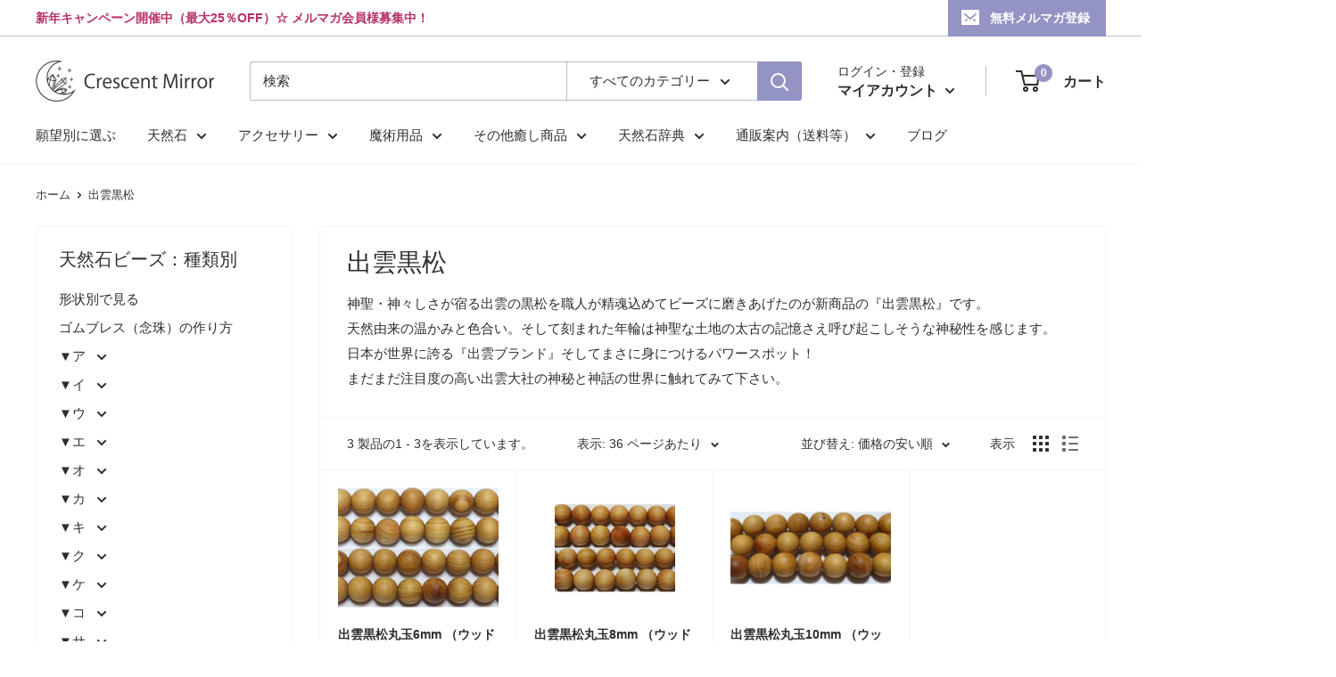

--- FILE ---
content_type: text/html; charset=utf-8
request_url: https://crescentmirror.com/collections/%E5%87%BA%E9%9B%B2%E9%BB%92%E6%9D%BE
body_size: 46740
content:
<!doctype html>

<html class="no-js" lang="ja">
  <head>
    <meta charset="utf-8">
    <meta name="viewport" content="width=device-width, initial-scale=1.0, height=device-height, minimum-scale=1.0, maximum-scale=1.0">
    <meta name="theme-color" content="#b73167"><title>出雲黒松 ビーズ（バラ売り・1玉販売・1粒売り）
</title><meta name="description" content="神聖・神々しさが宿る出雲の黒松を職人が精魂込めてビーズに磨きあげたのが新商品の『出雲黒松』です。天然由来の温かみと色合い。そして刻まれた年輪は神聖な土地の太古の記憶さえ呼び起こしそうな神秘性を感じます。日本が世界に誇る『出雲ブランド』そしてまさに身につけるパワースポット！まだまだ注目度の高い出雲大社の神秘と神話の世界に触れてみて下さい。"><link rel="canonical" href="https://crescentmirror.com/collections/%e5%87%ba%e9%9b%b2%e9%bb%92%e6%9d%be"><link rel="shortcut icon" href="//crescentmirror.com/cdn/shop/files/icons8-_-48_96x96.png?v=1656389215" type="image/png"><link rel="preload" as="style" href="//crescentmirror.com/cdn/shop/t/7/assets/theme.css?v=180672805810108746181696040738">
    <link rel="preload" as="script" href="//crescentmirror.com/cdn/shop/t/7/assets/theme.js?v=126346436303257050861656160276">
    <link rel="preconnect" href="https://cdn.shopify.com">
    <link rel="preconnect" href="https://fonts.shopifycdn.com">
    <link rel="dns-prefetch" href="https://productreviews.shopifycdn.com">
    <link rel="dns-prefetch" href="https://ajax.googleapis.com">
    <link rel="dns-prefetch" href="https://maps.googleapis.com">
    <link rel="dns-prefetch" href="https://maps.gstatic.com">

    <meta property="og:type" content="website">
  <meta property="og:title" content="出雲黒松">
  <meta property="og:image" content="http://crescentmirror.com/cdn/shop/products/BD06Rizumopt_z.jpg?v=1656053957">
  <meta property="og:image:secure_url" content="https://crescentmirror.com/cdn/shop/products/BD06Rizumopt_z.jpg?v=1656053957">
  <meta property="og:image:width" content="751">
  <meta property="og:image:height" content="561"><meta property="og:description" content="神聖・神々しさが宿る出雲の黒松を職人が精魂込めてビーズに磨きあげたのが新商品の『出雲黒松』です。天然由来の温かみと色合い。そして刻まれた年輪は神聖な土地の太古の記憶さえ呼び起こしそうな神秘性を感じます。日本が世界に誇る『出雲ブランド』そしてまさに身につけるパワースポット！まだまだ注目度の高い出雲大社の神秘と神話の世界に触れてみて下さい。"><meta property="og:url" content="https://crescentmirror.com/collections/%e5%87%ba%e9%9b%b2%e9%bb%92%e6%9d%be">
<meta property="og:site_name" content="Crescent Mirror"><meta name="twitter:card" content="summary"><meta name="twitter:title" content="出雲黒松">
  <meta name="twitter:description" content="神聖・神々しさが宿る出雲の黒松を職人が精魂込めてビーズに磨きあげたのが新商品の『出雲黒松』です。天然由来の温かみと色合い。そして刻まれた年輪は神聖な土地の太古の記憶さえ呼び起こしそうな神秘性を感じます。日本が世界に誇る『出雲ブランド』そしてまさに身につけるパワースポット！まだまだ注目度の高い出雲大社の神秘と神話の世界に触れてみて下さい。">
  <meta name="twitter:image" content="https://crescentmirror.com/cdn/shop/products/BD06Rizumopt_z_600x600_crop_center.jpg?v=1656053957">
    <link rel="preload" href="//crescentmirror.com/cdn/fonts/arimo/arimo_n4.a7efb558ca22d2002248bbe6f302a98edee38e35.woff2" as="font" type="font/woff2" crossorigin><style>
  
  @font-face {
  font-family: Arimo;
  font-weight: 400;
  font-style: normal;
  font-display: swap;
  src: url("//crescentmirror.com/cdn/fonts/arimo/arimo_n4.a7efb558ca22d2002248bbe6f302a98edee38e35.woff2") format("woff2"),
       url("//crescentmirror.com/cdn/fonts/arimo/arimo_n4.0da809f7d1d5ede2a73be7094ac00741efdb6387.woff") format("woff");
}

@font-face {
  font-family: Arimo;
  font-weight: 600;
  font-style: normal;
  font-display: swap;
  src: url("//crescentmirror.com/cdn/fonts/arimo/arimo_n6.9c18b0befd86597f319b7d7f925727d04c262b32.woff2") format("woff2"),
       url("//crescentmirror.com/cdn/fonts/arimo/arimo_n6.422bf6679b81a8bfb1b25d19299a53688390c2b9.woff") format("woff");
}



  @font-face {
  font-family: Arimo;
  font-weight: 700;
  font-style: normal;
  font-display: swap;
  src: url("//crescentmirror.com/cdn/fonts/arimo/arimo_n7.1d2d0638e6a1228d86beb0e10006e3280ccb2d04.woff2") format("woff2"),
       url("//crescentmirror.com/cdn/fonts/arimo/arimo_n7.f4b9139e8eac4a17b38b8707044c20f54c3be479.woff") format("woff");
}

  @font-face {
  font-family: Arimo;
  font-weight: 400;
  font-style: italic;
  font-display: swap;
  src: url("//crescentmirror.com/cdn/fonts/arimo/arimo_i4.438ddb21a1b98c7230698d70dc1a21df235701b2.woff2") format("woff2"),
       url("//crescentmirror.com/cdn/fonts/arimo/arimo_i4.0e1908a0dc1ec32fabb5a03a0c9ee2083f82e3d7.woff") format("woff");
}

  @font-face {
  font-family: Arimo;
  font-weight: 700;
  font-style: italic;
  font-display: swap;
  src: url("//crescentmirror.com/cdn/fonts/arimo/arimo_i7.b9f09537c29041ec8d51f8cdb7c9b8e4f1f82cb1.woff2") format("woff2"),
       url("//crescentmirror.com/cdn/fonts/arimo/arimo_i7.ec659fc855f754fd0b1bd052e606bba1058f73da.woff") format("woff");
}


  :root {
    --default-text-font-size : 15px;
    --base-text-font-size    : 15px;
    --heading-font-family    : "system_ui", -apple-system, 'Segoe UI', Roboto, 'Helvetica Neue', 'Noto Sans', 'Liberation Sans', Arial, sans-serif, 'Apple Color Emoji', 'Segoe UI Emoji', 'Segoe UI Symbol', 'Noto Color Emoji';
    --heading-font-weight    : 400;
    --heading-font-style     : normal;
    --text-font-family       : Arimo, sans-serif;
    --text-font-weight       : 400;
    --text-font-style        : normal;
    --text-font-bolder-weight: 600;
    --text-link-decoration   : underline;

    --text-color               : #302d2e;
    --text-color-rgb           : 48, 45, 46;
    --heading-color            : #302d2e;
    --border-color             : #f7f4f2;
    --border-color-rgb         : 247, 244, 242;
    --form-border-color        : #ede7e2;
    --accent-color             : #b73167;
    --accent-color-rgb         : 183, 49, 103;
    --link-color               : #374cbc;
    --link-color-hover         : #263481;
    --background               : #ffffff;
    --secondary-background     : #ffffff;
    --secondary-background-rgb : 255, 255, 255;
    --accent-background        : rgba(183, 49, 103, 0.08);

    --input-background: #ffffff;

    --error-color       : #f71b1b;
    --error-background  : rgba(247, 27, 27, 0.07);
    --success-color     : #48b448;
    --success-background: rgba(72, 180, 72, 0.11);

    --primary-button-background      : #5b484e;
    --primary-button-background-rgb  : 91, 72, 78;
    --primary-button-text-color      : #ffffff;
    --secondary-button-background    : #302d2e;
    --secondary-button-background-rgb: 48, 45, 46;
    --secondary-button-text-color    : #ffffff;

    --header-background      : #ffffff;
    --header-text-color      : #302d2e;
    --header-light-text-color: #302d2e;
    --header-border-color    : rgba(48, 45, 46, 0.3);
    --header-accent-color    : #9393c4;

    --footer-background-color:    #121262;
    --footer-heading-text-color:  #ffffff;
    --footer-body-text-color:     #ffffff;
    --footer-body-text-color-rgb: 255, 255, 255;
    --footer-accent-color:        #787af4;
    --footer-accent-color-rgb:    120, 122, 244;
    --footer-border:              none;
    
    --flickity-arrow-color: #d0bfb3;--product-on-sale-accent           : #ee0000;
    --product-on-sale-accent-rgb       : 238, 0, 0;
    --product-on-sale-color            : #ffffff;
    --product-in-stock-color           : #008a00;
    --product-low-stock-color          : #ee0000;
    --product-sold-out-color           : #d1d1d4;
    --product-custom-label-1-background: #ff6128;
    --product-custom-label-1-color     : #ffffff;
    --product-custom-label-2-background: #a95ebe;
    --product-custom-label-2-color     : #ffffff;
    --product-review-star-color        : #ffb647;

    --mobile-container-gutter : 20px;
    --desktop-container-gutter: 40px;

    /* Shopify related variables */
    --payment-terms-background-color: #ffffff;
  }
</style>

<script>
  // IE11 does not have support for CSS variables, so we have to polyfill them
  if (!(((window || {}).CSS || {}).supports && window.CSS.supports('(--a: 0)'))) {
    const script = document.createElement('script');
    script.type = 'text/javascript';
    script.src = 'https://cdn.jsdelivr.net/npm/css-vars-ponyfill@2';
    script.onload = function() {
      cssVars({});
    };

    document.getElementsByTagName('head')[0].appendChild(script);
  }
</script>


    <script>window.performance && window.performance.mark && window.performance.mark('shopify.content_for_header.start');</script><meta id="shopify-digital-wallet" name="shopify-digital-wallet" content="/61959045296/digital_wallets/dialog">
<link rel="alternate" type="application/atom+xml" title="Feed" href="/collections/%E5%87%BA%E9%9B%B2%E9%BB%92%E6%9D%BE.atom" />
<link rel="alternate" type="application/json+oembed" href="https://crescentmirror.com/collections/%e5%87%ba%e9%9b%b2%e9%bb%92%e6%9d%be.oembed">
<script async="async" src="/checkouts/internal/preloads.js?locale=ja-JP"></script>
<script id="shopify-features" type="application/json">{"accessToken":"4d04438fe61fd92ba2c110b902a51715","betas":["rich-media-storefront-analytics"],"domain":"crescentmirror.com","predictiveSearch":false,"shopId":61959045296,"locale":"ja"}</script>
<script>var Shopify = Shopify || {};
Shopify.shop = "cmirror.myshopify.com";
Shopify.locale = "ja";
Shopify.currency = {"active":"JPY","rate":"1.0"};
Shopify.country = "JP";
Shopify.theme = {"name":"Warehouse","id":130254110896,"schema_name":"Warehouse","schema_version":"2.7.3","theme_store_id":871,"role":"main"};
Shopify.theme.handle = "null";
Shopify.theme.style = {"id":null,"handle":null};
Shopify.cdnHost = "crescentmirror.com/cdn";
Shopify.routes = Shopify.routes || {};
Shopify.routes.root = "/";</script>
<script type="module">!function(o){(o.Shopify=o.Shopify||{}).modules=!0}(window);</script>
<script>!function(o){function n(){var o=[];function n(){o.push(Array.prototype.slice.apply(arguments))}return n.q=o,n}var t=o.Shopify=o.Shopify||{};t.loadFeatures=n(),t.autoloadFeatures=n()}(window);</script>
<script id="shop-js-analytics" type="application/json">{"pageType":"collection"}</script>
<script defer="defer" async type="module" src="//crescentmirror.com/cdn/shopifycloud/shop-js/modules/v2/client.init-shop-cart-sync_Cun6Ba8E.ja.esm.js"></script>
<script defer="defer" async type="module" src="//crescentmirror.com/cdn/shopifycloud/shop-js/modules/v2/chunk.common_DGWubyOB.esm.js"></script>
<script type="module">
  await import("//crescentmirror.com/cdn/shopifycloud/shop-js/modules/v2/client.init-shop-cart-sync_Cun6Ba8E.ja.esm.js");
await import("//crescentmirror.com/cdn/shopifycloud/shop-js/modules/v2/chunk.common_DGWubyOB.esm.js");

  window.Shopify.SignInWithShop?.initShopCartSync?.({"fedCMEnabled":true,"windoidEnabled":true});

</script>
<script>(function() {
  var isLoaded = false;
  function asyncLoad() {
    if (isLoaded) return;
    isLoaded = true;
    var urls = ["https:\/\/myfaqprime.appspot.com\/bot\/bot-primelite.js?shop=cmirror.myshopify.com","https:\/\/d1qnl12h46g6qu.cloudfront.net\/cmirror.myshopify.com.js?shop=cmirror.myshopify.com","https:\/\/d1qnl12h46g6qu.cloudfront.net\/cmirror.myshopify.com.js?shop=cmirror.myshopify.com","https:\/\/d1qnl12h46g6qu.cloudfront.net\/cmirror.myshopify.com.js?shop=cmirror.myshopify.com","https:\/\/d1qnl12h46g6qu.cloudfront.net\/cmirror.myshopify.com.js?shop=cmirror.myshopify.com"];
    for (var i = 0; i < urls.length; i++) {
      var s = document.createElement('script');
      s.type = 'text/javascript';
      s.async = true;
      s.src = urls[i];
      var x = document.getElementsByTagName('script')[0];
      x.parentNode.insertBefore(s, x);
    }
  };
  if(window.attachEvent) {
    window.attachEvent('onload', asyncLoad);
  } else {
    window.addEventListener('load', asyncLoad, false);
  }
})();</script>
<script id="__st">var __st={"a":61959045296,"offset":32400,"reqid":"38fc67aa-a168-4b5b-9394-6d83915e9b7f-1768687970","pageurl":"crescentmirror.com\/collections\/%E5%87%BA%E9%9B%B2%E9%BB%92%E6%9D%BE","u":"0602fb5554b6","p":"collection","rtyp":"collection","rid":287813370032};</script>
<script>window.ShopifyPaypalV4VisibilityTracking = true;</script>
<script id="captcha-bootstrap">!function(){'use strict';const t='contact',e='account',n='new_comment',o=[[t,t],['blogs',n],['comments',n],[t,'customer']],c=[[e,'customer_login'],[e,'guest_login'],[e,'recover_customer_password'],[e,'create_customer']],r=t=>t.map((([t,e])=>`form[action*='/${t}']:not([data-nocaptcha='true']) input[name='form_type'][value='${e}']`)).join(','),a=t=>()=>t?[...document.querySelectorAll(t)].map((t=>t.form)):[];function s(){const t=[...o],e=r(t);return a(e)}const i='password',u='form_key',d=['recaptcha-v3-token','g-recaptcha-response','h-captcha-response',i],f=()=>{try{return window.sessionStorage}catch{return}},m='__shopify_v',_=t=>t.elements[u];function p(t,e,n=!1){try{const o=window.sessionStorage,c=JSON.parse(o.getItem(e)),{data:r}=function(t){const{data:e,action:n}=t;return t[m]||n?{data:e,action:n}:{data:t,action:n}}(c);for(const[e,n]of Object.entries(r))t.elements[e]&&(t.elements[e].value=n);n&&o.removeItem(e)}catch(o){console.error('form repopulation failed',{error:o})}}const l='form_type',E='cptcha';function T(t){t.dataset[E]=!0}const w=window,h=w.document,L='Shopify',v='ce_forms',y='captcha';let A=!1;((t,e)=>{const n=(g='f06e6c50-85a8-45c8-87d0-21a2b65856fe',I='https://cdn.shopify.com/shopifycloud/storefront-forms-hcaptcha/ce_storefront_forms_captcha_hcaptcha.v1.5.2.iife.js',D={infoText:'hCaptchaによる保護',privacyText:'プライバシー',termsText:'利用規約'},(t,e,n)=>{const o=w[L][v],c=o.bindForm;if(c)return c(t,g,e,D).then(n);var r;o.q.push([[t,g,e,D],n]),r=I,A||(h.body.append(Object.assign(h.createElement('script'),{id:'captcha-provider',async:!0,src:r})),A=!0)});var g,I,D;w[L]=w[L]||{},w[L][v]=w[L][v]||{},w[L][v].q=[],w[L][y]=w[L][y]||{},w[L][y].protect=function(t,e){n(t,void 0,e),T(t)},Object.freeze(w[L][y]),function(t,e,n,w,h,L){const[v,y,A,g]=function(t,e,n){const i=e?o:[],u=t?c:[],d=[...i,...u],f=r(d),m=r(i),_=r(d.filter((([t,e])=>n.includes(e))));return[a(f),a(m),a(_),s()]}(w,h,L),I=t=>{const e=t.target;return e instanceof HTMLFormElement?e:e&&e.form},D=t=>v().includes(t);t.addEventListener('submit',(t=>{const e=I(t);if(!e)return;const n=D(e)&&!e.dataset.hcaptchaBound&&!e.dataset.recaptchaBound,o=_(e),c=g().includes(e)&&(!o||!o.value);(n||c)&&t.preventDefault(),c&&!n&&(function(t){try{if(!f())return;!function(t){const e=f();if(!e)return;const n=_(t);if(!n)return;const o=n.value;o&&e.removeItem(o)}(t);const e=Array.from(Array(32),(()=>Math.random().toString(36)[2])).join('');!function(t,e){_(t)||t.append(Object.assign(document.createElement('input'),{type:'hidden',name:u})),t.elements[u].value=e}(t,e),function(t,e){const n=f();if(!n)return;const o=[...t.querySelectorAll(`input[type='${i}']`)].map((({name:t})=>t)),c=[...d,...o],r={};for(const[a,s]of new FormData(t).entries())c.includes(a)||(r[a]=s);n.setItem(e,JSON.stringify({[m]:1,action:t.action,data:r}))}(t,e)}catch(e){console.error('failed to persist form',e)}}(e),e.submit())}));const S=(t,e)=>{t&&!t.dataset[E]&&(n(t,e.some((e=>e===t))),T(t))};for(const o of['focusin','change'])t.addEventListener(o,(t=>{const e=I(t);D(e)&&S(e,y())}));const B=e.get('form_key'),M=e.get(l),P=B&&M;t.addEventListener('DOMContentLoaded',(()=>{const t=y();if(P)for(const e of t)e.elements[l].value===M&&p(e,B);[...new Set([...A(),...v().filter((t=>'true'===t.dataset.shopifyCaptcha))])].forEach((e=>S(e,t)))}))}(h,new URLSearchParams(w.location.search),n,t,e,['guest_login'])})(!1,!0)}();</script>
<script integrity="sha256-4kQ18oKyAcykRKYeNunJcIwy7WH5gtpwJnB7kiuLZ1E=" data-source-attribution="shopify.loadfeatures" defer="defer" src="//crescentmirror.com/cdn/shopifycloud/storefront/assets/storefront/load_feature-a0a9edcb.js" crossorigin="anonymous"></script>
<script data-source-attribution="shopify.dynamic_checkout.dynamic.init">var Shopify=Shopify||{};Shopify.PaymentButton=Shopify.PaymentButton||{isStorefrontPortableWallets:!0,init:function(){window.Shopify.PaymentButton.init=function(){};var t=document.createElement("script");t.src="https://crescentmirror.com/cdn/shopifycloud/portable-wallets/latest/portable-wallets.ja.js",t.type="module",document.head.appendChild(t)}};
</script>
<script data-source-attribution="shopify.dynamic_checkout.buyer_consent">
  function portableWalletsHideBuyerConsent(e){var t=document.getElementById("shopify-buyer-consent"),n=document.getElementById("shopify-subscription-policy-button");t&&n&&(t.classList.add("hidden"),t.setAttribute("aria-hidden","true"),n.removeEventListener("click",e))}function portableWalletsShowBuyerConsent(e){var t=document.getElementById("shopify-buyer-consent"),n=document.getElementById("shopify-subscription-policy-button");t&&n&&(t.classList.remove("hidden"),t.removeAttribute("aria-hidden"),n.addEventListener("click",e))}window.Shopify?.PaymentButton&&(window.Shopify.PaymentButton.hideBuyerConsent=portableWalletsHideBuyerConsent,window.Shopify.PaymentButton.showBuyerConsent=portableWalletsShowBuyerConsent);
</script>
<script data-source-attribution="shopify.dynamic_checkout.cart.bootstrap">document.addEventListener("DOMContentLoaded",(function(){function t(){return document.querySelector("shopify-accelerated-checkout-cart, shopify-accelerated-checkout")}if(t())Shopify.PaymentButton.init();else{new MutationObserver((function(e,n){t()&&(Shopify.PaymentButton.init(),n.disconnect())})).observe(document.body,{childList:!0,subtree:!0})}}));
</script>

<script>window.performance && window.performance.mark && window.performance.mark('shopify.content_for_header.end');</script>

    <link rel="stylesheet" href="//crescentmirror.com/cdn/shop/t/7/assets/theme.css?v=180672805810108746181696040738">

    


  <script type="application/ld+json">
  {
    "@context": "https://schema.org",
    "@type": "BreadcrumbList",
  "itemListElement": [{
      "@type": "ListItem",
      "position": 1,
      "name": "ホーム",
      "item": "https://crescentmirror.com"
    },{
          "@type": "ListItem",
          "position": 2,
          "name": "出雲黒松",
          "item": "https://crescentmirror.com/collections/%E5%87%BA%E9%9B%B2%E9%BB%92%E6%9D%BE"
        }]
  }
  </script>



    <script>
      // This allows to expose several variables to the global scope, to be used in scripts
      window.theme = {
        pageType: "collection",
        cartCount: 0,
        moneyFormat: "¥{{amount_no_decimals}}",
        moneyWithCurrencyFormat: "¥{{amount_no_decimals}} JPY",
        currencyCodeEnabled: false,
        showDiscount: true,
        discountMode: "saving",
        searchMode: "product,article,page",
        searchUnavailableProducts: "last",
        cartType: "message"
      };

      window.routes = {
        rootUrl: "\/",
        rootUrlWithoutSlash: '',
        cartUrl: "\/cart",
        cartAddUrl: "\/cart\/add",
        cartChangeUrl: "\/cart\/change",
        searchUrl: "\/search",
        productRecommendationsUrl: "\/recommendations\/products"
      };

      window.languages = {
        productRegularPrice: "通常価格",
        productSalePrice: "販売価格",
        collectionOnSaleLabel: "{{savings}} 引き",
        productFormUnavailable: "利用できません",
        productFormAddToCart: "カートに追加",
        productFormSoldOut: "品切",
        productAdded: "カートに追加されました",
        productAddedShort: "追加されました",
        shippingEstimatorNoResults: "住所への配送が見つかりませんでした。",
        shippingEstimatorOneResult: "住所には1つの配送料金があります：",
        shippingEstimatorMultipleResults: "住所には{{count}}の送料があります：",
        shippingEstimatorErrors: "いくつかのエラーがあります："
      };

      window.lazySizesConfig = {
        loadHidden: false,
        hFac: 0.8,
        expFactor: 3,
        customMedia: {
          '--phone': '(max-width: 640px)',
          '--tablet': '(min-width: 641px) and (max-width: 1023px)',
          '--lap': '(min-width: 1024px)'
        }
      };

      document.documentElement.className = document.documentElement.className.replace('no-js', 'js');
    </script><script src="//crescentmirror.com/cdn/shop/t/7/assets/theme.js?v=126346436303257050861656160276" defer></script>
    <script src="//crescentmirror.com/cdn/shop/t/7/assets/custom.js?v=102476495355921946141656160275" defer></script><script>
        (function () {
          window.onpageshow = function() {
            // We force re-freshing the cart content onpageshow, as most browsers will serve a cache copy when hitting the
            // back button, which cause staled data
            document.documentElement.dispatchEvent(new CustomEvent('cart:refresh', {
              bubbles: true,
              detail: {scrollToTop: false}
            }));
          };
        })();
      </script><script>window.is_hulkpo_installed=false</script><link href="https://monorail-edge.shopifysvc.com" rel="dns-prefetch">
<script>(function(){if ("sendBeacon" in navigator && "performance" in window) {try {var session_token_from_headers = performance.getEntriesByType('navigation')[0].serverTiming.find(x => x.name == '_s').description;} catch {var session_token_from_headers = undefined;}var session_cookie_matches = document.cookie.match(/_shopify_s=([^;]*)/);var session_token_from_cookie = session_cookie_matches && session_cookie_matches.length === 2 ? session_cookie_matches[1] : "";var session_token = session_token_from_headers || session_token_from_cookie || "";function handle_abandonment_event(e) {var entries = performance.getEntries().filter(function(entry) {return /monorail-edge.shopifysvc.com/.test(entry.name);});if (!window.abandonment_tracked && entries.length === 0) {window.abandonment_tracked = true;var currentMs = Date.now();var navigation_start = performance.timing.navigationStart;var payload = {shop_id: 61959045296,url: window.location.href,navigation_start,duration: currentMs - navigation_start,session_token,page_type: "collection"};window.navigator.sendBeacon("https://monorail-edge.shopifysvc.com/v1/produce", JSON.stringify({schema_id: "online_store_buyer_site_abandonment/1.1",payload: payload,metadata: {event_created_at_ms: currentMs,event_sent_at_ms: currentMs}}));}}window.addEventListener('pagehide', handle_abandonment_event);}}());</script>
<script id="web-pixels-manager-setup">(function e(e,d,r,n,o){if(void 0===o&&(o={}),!Boolean(null===(a=null===(i=window.Shopify)||void 0===i?void 0:i.analytics)||void 0===a?void 0:a.replayQueue)){var i,a;window.Shopify=window.Shopify||{};var t=window.Shopify;t.analytics=t.analytics||{};var s=t.analytics;s.replayQueue=[],s.publish=function(e,d,r){return s.replayQueue.push([e,d,r]),!0};try{self.performance.mark("wpm:start")}catch(e){}var l=function(){var e={modern:/Edge?\/(1{2}[4-9]|1[2-9]\d|[2-9]\d{2}|\d{4,})\.\d+(\.\d+|)|Firefox\/(1{2}[4-9]|1[2-9]\d|[2-9]\d{2}|\d{4,})\.\d+(\.\d+|)|Chrom(ium|e)\/(9{2}|\d{3,})\.\d+(\.\d+|)|(Maci|X1{2}).+ Version\/(15\.\d+|(1[6-9]|[2-9]\d|\d{3,})\.\d+)([,.]\d+|)( \(\w+\)|)( Mobile\/\w+|) Safari\/|Chrome.+OPR\/(9{2}|\d{3,})\.\d+\.\d+|(CPU[ +]OS|iPhone[ +]OS|CPU[ +]iPhone|CPU IPhone OS|CPU iPad OS)[ +]+(15[._]\d+|(1[6-9]|[2-9]\d|\d{3,})[._]\d+)([._]\d+|)|Android:?[ /-](13[3-9]|1[4-9]\d|[2-9]\d{2}|\d{4,})(\.\d+|)(\.\d+|)|Android.+Firefox\/(13[5-9]|1[4-9]\d|[2-9]\d{2}|\d{4,})\.\d+(\.\d+|)|Android.+Chrom(ium|e)\/(13[3-9]|1[4-9]\d|[2-9]\d{2}|\d{4,})\.\d+(\.\d+|)|SamsungBrowser\/([2-9]\d|\d{3,})\.\d+/,legacy:/Edge?\/(1[6-9]|[2-9]\d|\d{3,})\.\d+(\.\d+|)|Firefox\/(5[4-9]|[6-9]\d|\d{3,})\.\d+(\.\d+|)|Chrom(ium|e)\/(5[1-9]|[6-9]\d|\d{3,})\.\d+(\.\d+|)([\d.]+$|.*Safari\/(?![\d.]+ Edge\/[\d.]+$))|(Maci|X1{2}).+ Version\/(10\.\d+|(1[1-9]|[2-9]\d|\d{3,})\.\d+)([,.]\d+|)( \(\w+\)|)( Mobile\/\w+|) Safari\/|Chrome.+OPR\/(3[89]|[4-9]\d|\d{3,})\.\d+\.\d+|(CPU[ +]OS|iPhone[ +]OS|CPU[ +]iPhone|CPU IPhone OS|CPU iPad OS)[ +]+(10[._]\d+|(1[1-9]|[2-9]\d|\d{3,})[._]\d+)([._]\d+|)|Android:?[ /-](13[3-9]|1[4-9]\d|[2-9]\d{2}|\d{4,})(\.\d+|)(\.\d+|)|Mobile Safari.+OPR\/([89]\d|\d{3,})\.\d+\.\d+|Android.+Firefox\/(13[5-9]|1[4-9]\d|[2-9]\d{2}|\d{4,})\.\d+(\.\d+|)|Android.+Chrom(ium|e)\/(13[3-9]|1[4-9]\d|[2-9]\d{2}|\d{4,})\.\d+(\.\d+|)|Android.+(UC? ?Browser|UCWEB|U3)[ /]?(15\.([5-9]|\d{2,})|(1[6-9]|[2-9]\d|\d{3,})\.\d+)\.\d+|SamsungBrowser\/(5\.\d+|([6-9]|\d{2,})\.\d+)|Android.+MQ{2}Browser\/(14(\.(9|\d{2,})|)|(1[5-9]|[2-9]\d|\d{3,})(\.\d+|))(\.\d+|)|K[Aa][Ii]OS\/(3\.\d+|([4-9]|\d{2,})\.\d+)(\.\d+|)/},d=e.modern,r=e.legacy,n=navigator.userAgent;return n.match(d)?"modern":n.match(r)?"legacy":"unknown"}(),u="modern"===l?"modern":"legacy",c=(null!=n?n:{modern:"",legacy:""})[u],f=function(e){return[e.baseUrl,"/wpm","/b",e.hashVersion,"modern"===e.buildTarget?"m":"l",".js"].join("")}({baseUrl:d,hashVersion:r,buildTarget:u}),m=function(e){var d=e.version,r=e.bundleTarget,n=e.surface,o=e.pageUrl,i=e.monorailEndpoint;return{emit:function(e){var a=e.status,t=e.errorMsg,s=(new Date).getTime(),l=JSON.stringify({metadata:{event_sent_at_ms:s},events:[{schema_id:"web_pixels_manager_load/3.1",payload:{version:d,bundle_target:r,page_url:o,status:a,surface:n,error_msg:t},metadata:{event_created_at_ms:s}}]});if(!i)return console&&console.warn&&console.warn("[Web Pixels Manager] No Monorail endpoint provided, skipping logging."),!1;try{return self.navigator.sendBeacon.bind(self.navigator)(i,l)}catch(e){}var u=new XMLHttpRequest;try{return u.open("POST",i,!0),u.setRequestHeader("Content-Type","text/plain"),u.send(l),!0}catch(e){return console&&console.warn&&console.warn("[Web Pixels Manager] Got an unhandled error while logging to Monorail."),!1}}}}({version:r,bundleTarget:l,surface:e.surface,pageUrl:self.location.href,monorailEndpoint:e.monorailEndpoint});try{o.browserTarget=l,function(e){var d=e.src,r=e.async,n=void 0===r||r,o=e.onload,i=e.onerror,a=e.sri,t=e.scriptDataAttributes,s=void 0===t?{}:t,l=document.createElement("script"),u=document.querySelector("head"),c=document.querySelector("body");if(l.async=n,l.src=d,a&&(l.integrity=a,l.crossOrigin="anonymous"),s)for(var f in s)if(Object.prototype.hasOwnProperty.call(s,f))try{l.dataset[f]=s[f]}catch(e){}if(o&&l.addEventListener("load",o),i&&l.addEventListener("error",i),u)u.appendChild(l);else{if(!c)throw new Error("Did not find a head or body element to append the script");c.appendChild(l)}}({src:f,async:!0,onload:function(){if(!function(){var e,d;return Boolean(null===(d=null===(e=window.Shopify)||void 0===e?void 0:e.analytics)||void 0===d?void 0:d.initialized)}()){var d=window.webPixelsManager.init(e)||void 0;if(d){var r=window.Shopify.analytics;r.replayQueue.forEach((function(e){var r=e[0],n=e[1],o=e[2];d.publishCustomEvent(r,n,o)})),r.replayQueue=[],r.publish=d.publishCustomEvent,r.visitor=d.visitor,r.initialized=!0}}},onerror:function(){return m.emit({status:"failed",errorMsg:"".concat(f," has failed to load")})},sri:function(e){var d=/^sha384-[A-Za-z0-9+/=]+$/;return"string"==typeof e&&d.test(e)}(c)?c:"",scriptDataAttributes:o}),m.emit({status:"loading"})}catch(e){m.emit({status:"failed",errorMsg:(null==e?void 0:e.message)||"Unknown error"})}}})({shopId: 61959045296,storefrontBaseUrl: "https://crescentmirror.com",extensionsBaseUrl: "https://extensions.shopifycdn.com/cdn/shopifycloud/web-pixels-manager",monorailEndpoint: "https://monorail-edge.shopifysvc.com/unstable/produce_batch",surface: "storefront-renderer",enabledBetaFlags: ["2dca8a86"],webPixelsConfigList: [{"id":"shopify-app-pixel","configuration":"{}","eventPayloadVersion":"v1","runtimeContext":"STRICT","scriptVersion":"0450","apiClientId":"shopify-pixel","type":"APP","privacyPurposes":["ANALYTICS","MARKETING"]},{"id":"shopify-custom-pixel","eventPayloadVersion":"v1","runtimeContext":"LAX","scriptVersion":"0450","apiClientId":"shopify-pixel","type":"CUSTOM","privacyPurposes":["ANALYTICS","MARKETING"]}],isMerchantRequest: false,initData: {"shop":{"name":"Crescent Mirror","paymentSettings":{"currencyCode":"JPY"},"myshopifyDomain":"cmirror.myshopify.com","countryCode":"JP","storefrontUrl":"https:\/\/crescentmirror.com"},"customer":null,"cart":null,"checkout":null,"productVariants":[],"purchasingCompany":null},},"https://crescentmirror.com/cdn","fcfee988w5aeb613cpc8e4bc33m6693e112",{"modern":"","legacy":""},{"shopId":"61959045296","storefrontBaseUrl":"https:\/\/crescentmirror.com","extensionBaseUrl":"https:\/\/extensions.shopifycdn.com\/cdn\/shopifycloud\/web-pixels-manager","surface":"storefront-renderer","enabledBetaFlags":"[\"2dca8a86\"]","isMerchantRequest":"false","hashVersion":"fcfee988w5aeb613cpc8e4bc33m6693e112","publish":"custom","events":"[[\"page_viewed\",{}],[\"collection_viewed\",{\"collection\":{\"id\":\"287813370032\",\"title\":\"出雲黒松\",\"productVariants\":[{\"price\":{\"amount\":398.0,\"currencyCode\":\"JPY\"},\"product\":{\"title\":\"出雲黒松丸玉6mm （ウッド系ビーズ）\",\"vendor\":\"Crescent Mirror\",\"id\":\"7120486170800\",\"untranslatedTitle\":\"出雲黒松丸玉6mm （ウッド系ビーズ）\",\"url\":\"\/products\/bd06rizumopt\",\"type\":\"天然石ビーズ\"},\"id\":\"41942747381936\",\"image\":{\"src\":\"\/\/crescentmirror.com\/cdn\/shop\/products\/BD06Rizumopt_z.jpg?v=1656053957\"},\"sku\":\"BD06Rizumopt\",\"title\":\"１個\",\"untranslatedTitle\":\"１個\"},{\"price\":{\"amount\":598.0,\"currencyCode\":\"JPY\"},\"product\":{\"title\":\"出雲黒松丸玉8mm （ウッド系ビーズ）\",\"vendor\":\"Crescent Mirror\",\"id\":\"7120486203568\",\"untranslatedTitle\":\"出雲黒松丸玉8mm （ウッド系ビーズ）\",\"url\":\"\/products\/bd08rizumopt\",\"type\":\"天然石ビーズ\"},\"id\":\"41942747316400\",\"image\":{\"src\":\"\/\/crescentmirror.com\/cdn\/shop\/files\/bd08rizumopt.jpg?v=1689260870\"},\"sku\":\"BD08Rizumopt\",\"title\":\"１個\",\"untranslatedTitle\":\"１個\"},{\"price\":{\"amount\":798.0,\"currencyCode\":\"JPY\"},\"product\":{\"title\":\"出雲黒松丸玉10mm （ウッド系ビーズ）\",\"vendor\":\"Crescent Mirror\",\"id\":\"7120486236336\",\"untranslatedTitle\":\"出雲黒松丸玉10mm （ウッド系ビーズ）\",\"url\":\"\/products\/bd10rizumopt\",\"type\":\"天然石ビーズ\"},\"id\":\"41942746890416\",\"image\":{\"src\":\"\/\/crescentmirror.com\/cdn\/shop\/products\/BD10Rizumopt_z.jpg?v=1656053966\"},\"sku\":\"BD10Rizumopt\",\"title\":\"１個\",\"untranslatedTitle\":\"１個\"}]}}]]"});</script><script>
  window.ShopifyAnalytics = window.ShopifyAnalytics || {};
  window.ShopifyAnalytics.meta = window.ShopifyAnalytics.meta || {};
  window.ShopifyAnalytics.meta.currency = 'JPY';
  var meta = {"products":[{"id":7120486170800,"gid":"gid:\/\/shopify\/Product\/7120486170800","vendor":"Crescent Mirror","type":"天然石ビーズ","handle":"bd06rizumopt","variants":[{"id":41942747381936,"price":39800,"name":"出雲黒松丸玉6mm （ウッド系ビーズ） - １個","public_title":"１個","sku":"BD06Rizumopt"}],"remote":false},{"id":7120486203568,"gid":"gid:\/\/shopify\/Product\/7120486203568","vendor":"Crescent Mirror","type":"天然石ビーズ","handle":"bd08rizumopt","variants":[{"id":41942747316400,"price":59800,"name":"出雲黒松丸玉8mm （ウッド系ビーズ） - １個","public_title":"１個","sku":"BD08Rizumopt"}],"remote":false},{"id":7120486236336,"gid":"gid:\/\/shopify\/Product\/7120486236336","vendor":"Crescent Mirror","type":"天然石ビーズ","handle":"bd10rizumopt","variants":[{"id":41942746890416,"price":79800,"name":"出雲黒松丸玉10mm （ウッド系ビーズ） - １個","public_title":"１個","sku":"BD10Rizumopt"}],"remote":false}],"page":{"pageType":"collection","resourceType":"collection","resourceId":287813370032,"requestId":"38fc67aa-a168-4b5b-9394-6d83915e9b7f-1768687970"}};
  for (var attr in meta) {
    window.ShopifyAnalytics.meta[attr] = meta[attr];
  }
</script>
<script class="analytics">
  (function () {
    var customDocumentWrite = function(content) {
      var jquery = null;

      if (window.jQuery) {
        jquery = window.jQuery;
      } else if (window.Checkout && window.Checkout.$) {
        jquery = window.Checkout.$;
      }

      if (jquery) {
        jquery('body').append(content);
      }
    };

    var hasLoggedConversion = function(token) {
      if (token) {
        return document.cookie.indexOf('loggedConversion=' + token) !== -1;
      }
      return false;
    }

    var setCookieIfConversion = function(token) {
      if (token) {
        var twoMonthsFromNow = new Date(Date.now());
        twoMonthsFromNow.setMonth(twoMonthsFromNow.getMonth() + 2);

        document.cookie = 'loggedConversion=' + token + '; expires=' + twoMonthsFromNow;
      }
    }

    var trekkie = window.ShopifyAnalytics.lib = window.trekkie = window.trekkie || [];
    if (trekkie.integrations) {
      return;
    }
    trekkie.methods = [
      'identify',
      'page',
      'ready',
      'track',
      'trackForm',
      'trackLink'
    ];
    trekkie.factory = function(method) {
      return function() {
        var args = Array.prototype.slice.call(arguments);
        args.unshift(method);
        trekkie.push(args);
        return trekkie;
      };
    };
    for (var i = 0; i < trekkie.methods.length; i++) {
      var key = trekkie.methods[i];
      trekkie[key] = trekkie.factory(key);
    }
    trekkie.load = function(config) {
      trekkie.config = config || {};
      trekkie.config.initialDocumentCookie = document.cookie;
      var first = document.getElementsByTagName('script')[0];
      var script = document.createElement('script');
      script.type = 'text/javascript';
      script.onerror = function(e) {
        var scriptFallback = document.createElement('script');
        scriptFallback.type = 'text/javascript';
        scriptFallback.onerror = function(error) {
                var Monorail = {
      produce: function produce(monorailDomain, schemaId, payload) {
        var currentMs = new Date().getTime();
        var event = {
          schema_id: schemaId,
          payload: payload,
          metadata: {
            event_created_at_ms: currentMs,
            event_sent_at_ms: currentMs
          }
        };
        return Monorail.sendRequest("https://" + monorailDomain + "/v1/produce", JSON.stringify(event));
      },
      sendRequest: function sendRequest(endpointUrl, payload) {
        // Try the sendBeacon API
        if (window && window.navigator && typeof window.navigator.sendBeacon === 'function' && typeof window.Blob === 'function' && !Monorail.isIos12()) {
          var blobData = new window.Blob([payload], {
            type: 'text/plain'
          });

          if (window.navigator.sendBeacon(endpointUrl, blobData)) {
            return true;
          } // sendBeacon was not successful

        } // XHR beacon

        var xhr = new XMLHttpRequest();

        try {
          xhr.open('POST', endpointUrl);
          xhr.setRequestHeader('Content-Type', 'text/plain');
          xhr.send(payload);
        } catch (e) {
          console.log(e);
        }

        return false;
      },
      isIos12: function isIos12() {
        return window.navigator.userAgent.lastIndexOf('iPhone; CPU iPhone OS 12_') !== -1 || window.navigator.userAgent.lastIndexOf('iPad; CPU OS 12_') !== -1;
      }
    };
    Monorail.produce('monorail-edge.shopifysvc.com',
      'trekkie_storefront_load_errors/1.1',
      {shop_id: 61959045296,
      theme_id: 130254110896,
      app_name: "storefront",
      context_url: window.location.href,
      source_url: "//crescentmirror.com/cdn/s/trekkie.storefront.cd680fe47e6c39ca5d5df5f0a32d569bc48c0f27.min.js"});

        };
        scriptFallback.async = true;
        scriptFallback.src = '//crescentmirror.com/cdn/s/trekkie.storefront.cd680fe47e6c39ca5d5df5f0a32d569bc48c0f27.min.js';
        first.parentNode.insertBefore(scriptFallback, first);
      };
      script.async = true;
      script.src = '//crescentmirror.com/cdn/s/trekkie.storefront.cd680fe47e6c39ca5d5df5f0a32d569bc48c0f27.min.js';
      first.parentNode.insertBefore(script, first);
    };
    trekkie.load(
      {"Trekkie":{"appName":"storefront","development":false,"defaultAttributes":{"shopId":61959045296,"isMerchantRequest":null,"themeId":130254110896,"themeCityHash":"13632339611844742129","contentLanguage":"ja","currency":"JPY","eventMetadataId":"62f229b9-e815-4117-9178-a1bc417828cf"},"isServerSideCookieWritingEnabled":true,"monorailRegion":"shop_domain","enabledBetaFlags":["65f19447"]},"Session Attribution":{},"S2S":{"facebookCapiEnabled":false,"source":"trekkie-storefront-renderer","apiClientId":580111}}
    );

    var loaded = false;
    trekkie.ready(function() {
      if (loaded) return;
      loaded = true;

      window.ShopifyAnalytics.lib = window.trekkie;

      var originalDocumentWrite = document.write;
      document.write = customDocumentWrite;
      try { window.ShopifyAnalytics.merchantGoogleAnalytics.call(this); } catch(error) {};
      document.write = originalDocumentWrite;

      window.ShopifyAnalytics.lib.page(null,{"pageType":"collection","resourceType":"collection","resourceId":287813370032,"requestId":"38fc67aa-a168-4b5b-9394-6d83915e9b7f-1768687970","shopifyEmitted":true});

      var match = window.location.pathname.match(/checkouts\/(.+)\/(thank_you|post_purchase)/)
      var token = match? match[1]: undefined;
      if (!hasLoggedConversion(token)) {
        setCookieIfConversion(token);
        window.ShopifyAnalytics.lib.track("Viewed Product Category",{"currency":"JPY","category":"Collection: 出雲黒松","collectionName":"出雲黒松","collectionId":287813370032,"nonInteraction":true},undefined,undefined,{"shopifyEmitted":true});
      }
    });


        var eventsListenerScript = document.createElement('script');
        eventsListenerScript.async = true;
        eventsListenerScript.src = "//crescentmirror.com/cdn/shopifycloud/storefront/assets/shop_events_listener-3da45d37.js";
        document.getElementsByTagName('head')[0].appendChild(eventsListenerScript);

})();</script>
<script
  defer
  src="https://crescentmirror.com/cdn/shopifycloud/perf-kit/shopify-perf-kit-3.0.4.min.js"
  data-application="storefront-renderer"
  data-shop-id="61959045296"
  data-render-region="gcp-us-central1"
  data-page-type="collection"
  data-theme-instance-id="130254110896"
  data-theme-name="Warehouse"
  data-theme-version="2.7.3"
  data-monorail-region="shop_domain"
  data-resource-timing-sampling-rate="10"
  data-shs="true"
  data-shs-beacon="true"
  data-shs-export-with-fetch="true"
  data-shs-logs-sample-rate="1"
  data-shs-beacon-endpoint="https://crescentmirror.com/api/collect"
></script>
</head>

  <body class="warehouse--v1 features--animate-zoom template-collection " data-instant-intensity="viewport"><svg class="visually-hidden">
      <linearGradient id="rating-star-gradient-half">
        <stop offset="50%" stop-color="var(--product-review-star-color)" />
        <stop offset="50%" stop-color="rgba(var(--text-color-rgb), .4)" stop-opacity="0.4" />
      </linearGradient>
    </svg>

    <a href="#main" class="visually-hidden skip-to-content">コンテンツにスキップ</a>
    <span class="loading-bar"></span>

    <div id="shopify-section-announcement-bar" class="shopify-section"><section data-section-id="announcement-bar" data-section-type="announcement-bar" data-section-settings='{
    "showNewsletter": true
  }'><div id="announcement-bar-newsletter" class="announcement-bar__newsletter hidden-phone" aria-hidden="true">
        <div class="container">
          <div class="announcement-bar__close-container">
            <button class="announcement-bar__close" data-action="toggle-newsletter">
              <span class="visually-hidden">閉じる</span><svg focusable="false" class="icon icon--close " viewBox="0 0 19 19" role="presentation">
      <path d="M9.1923882 8.39339828l7.7781745-7.7781746 1.4142136 1.41421357-7.7781746 7.77817459 7.7781746 7.77817456L16.9705627 19l-7.7781745-7.7781746L1.41421356 19 0 17.5857864l7.7781746-7.77817456L0 2.02943725 1.41421356.61522369 9.1923882 8.39339828z" fill="currentColor" fill-rule="evenodd"></path>
    </svg></button>
          </div>
        </div>

        <div class="container container--extra-narrow">
          <div class="announcement-bar__newsletter-inner"><h2 class="heading h1">メルマガ登録（無料）</h2><div class="rte">
                <p>キャンペーン情報や割引クーポンを年に数回お届けします。メルマガ登録ありの会員様はオーラソーマ、アロマ、音楽療法CD、音叉、クリスタルボウル、その他SKU（品番）がAS-から始まる商品以外の殆どの商品が５～１５％OFF！（クーポン番号入力必須）</p>
              </div><div class="newsletter"><form method="post" action="/contact#newsletter-announcement-bar" id="newsletter-announcement-bar" accept-charset="UTF-8" class="form newsletter__form"><input type="hidden" name="form_type" value="customer" /><input type="hidden" name="utf8" value="✓" /><input type="hidden" name="contact[tags]" value="newsletter">
                  <input type="hidden" name="contact[context]" value="announcement-bar">

                  <div class="form__input-row">
                    <div class="form__input-wrapper form__input-wrapper--labelled">
                      <input type="email" id="announcement[contact][email]" name="contact[email]" class="form__field form__field--text" autofocus required>
                      <label for="announcement[contact][email]" class="form__floating-label">メールアドレス</label>
                    </div>

                    <button type="submit" class="form__submit button button--primary">申し込む</button>
                  </div></form></div>
          </div>
        </div>
      </div><div class="announcement-bar">
      <div class="container">
        <div class="announcement-bar__inner"><a href="/pages/kaiin5peroff" class="announcement-bar__content announcement-bar__content--left">新年キャンペーン開催中（最大25％OFF）☆ メルマガ会員様募集中！</a><button type="button" class="announcement-bar__button hidden-phone" data-action="toggle-newsletter" aria-expanded="false" aria-controls="announcement-bar-newsletter"><svg focusable="false" class="icon icon--newsletter " viewBox="0 0 20 17" role="presentation">
      <path d="M19.1666667 0H.83333333C.37333333 0 0 .37995 0 .85v15.3c0 .47005.37333333.85.83333333.85H19.1666667c.46 0 .8333333-.37995.8333333-.85V.85c0-.47005-.3733333-.85-.8333333-.85zM7.20975004 10.8719018L5.3023283 12.7794369c-.14877889.1487878-.34409888.2235631-.53941886.2235631-.19531999 0-.39063998-.0747753-.53941887-.2235631-.29832076-.2983385-.29832076-.7805633 0-1.0789018L6.1309123 9.793l1.07883774 1.0789018zm8.56950946 1.9075351c-.1487789.1487878-.3440989.2235631-.5394189.2235631-.19532 0-.39064-.0747753-.5394189-.2235631L12.793 10.8719018 13.8718377 9.793l1.9074218 1.9075351c.2983207.2983385.2983207.7805633 0 1.0789018zm.9639048-7.45186267l-6.1248086 5.44429317c-.1706197.1516625-.3946127.2278826-.6186057.2278826-.223993 0-.447986-.0762201-.61860567-.2278826l-6.1248086-5.44429317c-.34211431-.30410267-.34211431-.79564457 0-1.09974723.34211431-.30410267.89509703-.30410267 1.23721134 0L9.99975 9.1222466l5.5062029-4.8944196c.3421143-.30410267.8950971-.30410267 1.2372114 0 .3421143.30410266.3421143.79564456 0 1.09974723z" fill="currentColor"></path>
    </svg>無料メルマガ登録</button></div>
      </div>
    </div>
  </section>

  <style>
    .announcement-bar {
      background: #ffffff;
      color: #b73167;
    }
  </style>

  <script>document.documentElement.style.setProperty('--announcement-bar-button-width', document.querySelector('.announcement-bar__button').clientWidth + 'px');document.documentElement.style.setProperty('--announcement-bar-height', document.getElementById('shopify-section-announcement-bar').clientHeight + 'px');
  </script></div>
<div id="shopify-section-popups" class="shopify-section"><div data-section-id="popups" data-section-type="popups"></div>

</div>
<div id="shopify-section-header" class="shopify-section shopify-section__header"><section data-section-id="header" data-section-type="header" data-section-settings='{
  "navigationLayout": "inline",
  "desktopOpenTrigger": "hover",
  "useStickyHeader": true
}'>
  <header class="header header--inline " role="banner">
    <div class="container">
      <div class="header__inner"><nav class="header__mobile-nav hidden-lap-and-up">
            <button class="header__mobile-nav-toggle icon-state touch-area" data-action="toggle-menu" aria-expanded="false" aria-haspopup="true" aria-controls="mobile-menu" aria-label="メニューをオープン">
              <span class="icon-state__primary"><svg focusable="false" class="icon icon--hamburger-mobile " viewBox="0 0 20 16" role="presentation">
      <path d="M0 14h20v2H0v-2zM0 0h20v2H0V0zm0 7h20v2H0V7z" fill="currentColor" fill-rule="evenodd"></path>
    </svg></span>
              <span class="icon-state__secondary"><svg focusable="false" class="icon icon--close " viewBox="0 0 19 19" role="presentation">
      <path d="M9.1923882 8.39339828l7.7781745-7.7781746 1.4142136 1.41421357-7.7781746 7.77817459 7.7781746 7.77817456L16.9705627 19l-7.7781745-7.7781746L1.41421356 19 0 17.5857864l7.7781746-7.77817456L0 2.02943725 1.41421356.61522369 9.1923882 8.39339828z" fill="currentColor" fill-rule="evenodd"></path>
    </svg></span>
            </button><div id="mobile-menu" class="mobile-menu" aria-hidden="true"><svg focusable="false" class="icon icon--nav-triangle-borderless " viewBox="0 0 20 9" role="presentation">
      <path d="M.47108938 9c.2694725-.26871321.57077721-.56867841.90388257-.89986354C3.12384116 6.36134886 5.74788116 3.76338565 9.2467995.30653888c.4145057-.4095171 1.0844277-.40860098 1.4977971.00205122L19.4935156 9H.47108938z" fill="#ffffff"></path>
    </svg><div class="mobile-menu__inner">
    <div class="mobile-menu__panel">
      <div class="mobile-menu__section">
        <ul class="mobile-menu__nav" data-type="menu" role="list"><li class="mobile-menu__nav-item"><a href="/collections/%E5%8A%B9%E6%9E%9C%E5%88%A5%E5%95%86%E5%93%81" class="mobile-menu__nav-link" data-type="menuitem">願望別に選ぶ</a></li><li class="mobile-menu__nav-item"><button class="mobile-menu__nav-link" data-type="menuitem" aria-haspopup="true" aria-expanded="false" aria-controls="mobile-panel-1" data-action="open-panel">天然石<svg focusable="false" class="icon icon--arrow-right " viewBox="0 0 8 12" role="presentation">
      <path stroke="currentColor" stroke-width="2" d="M2 2l4 4-4 4" fill="none" stroke-linecap="square"></path>
    </svg></button></li><li class="mobile-menu__nav-item"><button class="mobile-menu__nav-link" data-type="menuitem" aria-haspopup="true" aria-expanded="false" aria-controls="mobile-panel-2" data-action="open-panel">アクセサリー<svg focusable="false" class="icon icon--arrow-right " viewBox="0 0 8 12" role="presentation">
      <path stroke="currentColor" stroke-width="2" d="M2 2l4 4-4 4" fill="none" stroke-linecap="square"></path>
    </svg></button></li><li class="mobile-menu__nav-item"><button class="mobile-menu__nav-link" data-type="menuitem" aria-haspopup="true" aria-expanded="false" aria-controls="mobile-panel-3" data-action="open-panel">魔術用品<svg focusable="false" class="icon icon--arrow-right " viewBox="0 0 8 12" role="presentation">
      <path stroke="currentColor" stroke-width="2" d="M2 2l4 4-4 4" fill="none" stroke-linecap="square"></path>
    </svg></button></li><li class="mobile-menu__nav-item"><button class="mobile-menu__nav-link" data-type="menuitem" aria-haspopup="true" aria-expanded="false" aria-controls="mobile-panel-4" data-action="open-panel">その他癒し商品<svg focusable="false" class="icon icon--arrow-right " viewBox="0 0 8 12" role="presentation">
      <path stroke="currentColor" stroke-width="2" d="M2 2l4 4-4 4" fill="none" stroke-linecap="square"></path>
    </svg></button></li><li class="mobile-menu__nav-item"><button class="mobile-menu__nav-link" data-type="menuitem" aria-haspopup="true" aria-expanded="false" aria-controls="mobile-panel-5" data-action="open-panel">天然石辞典<svg focusable="false" class="icon icon--arrow-right " viewBox="0 0 8 12" role="presentation">
      <path stroke="currentColor" stroke-width="2" d="M2 2l4 4-4 4" fill="none" stroke-linecap="square"></path>
    </svg></button></li><li class="mobile-menu__nav-item"><button class="mobile-menu__nav-link" data-type="menuitem" aria-haspopup="true" aria-expanded="false" aria-controls="mobile-panel-6" data-action="open-panel">通販案内（送料等）<svg focusable="false" class="icon icon--arrow-right " viewBox="0 0 8 12" role="presentation">
      <path stroke="currentColor" stroke-width="2" d="M2 2l4 4-4 4" fill="none" stroke-linecap="square"></path>
    </svg></button></li><li class="mobile-menu__nav-item"><a href="/blogs/%E3%83%8B%E3%83%A5%E3%83%BC%E3%82%B9" class="mobile-menu__nav-link" data-type="menuitem">ブログ</a></li></ul>
      </div><div class="mobile-menu__section mobile-menu__section--loose">
          <p class="mobile-menu__section-title heading h5">お問合せ</p><div class="mobile-menu__help-wrapper"><svg focusable="false" class="icon icon--bi-phone " viewBox="0 0 24 24" role="presentation">
      <g stroke-width="2" fill="none" fill-rule="evenodd" stroke-linecap="square">
        <path d="M17 15l-3 3-8-8 3-3-5-5-3 3c0 9.941 8.059 18 18 18l3-3-5-5z" stroke="#302d2e"></path>
        <path d="M14 1c4.971 0 9 4.029 9 9m-9-5c2.761 0 5 2.239 5 5" stroke="#b73167"></path>
      </g>
    </svg><span>0748-40-0151</span>
            </div><div class="mobile-menu__help-wrapper"><svg focusable="false" class="icon icon--bi-email " viewBox="0 0 22 22" role="presentation">
      <g fill="none" fill-rule="evenodd">
        <path stroke="#b73167" d="M.916667 10.08333367l3.66666667-2.65833334v4.65849997zm20.1666667 0L17.416667 7.42500033v4.65849997z"></path>
        <path stroke="#302d2e" stroke-width="2" d="M4.58333367 7.42500033L.916667 10.08333367V21.0833337h20.1666667V10.08333367L17.416667 7.42500033"></path>
        <path stroke="#302d2e" stroke-width="2" d="M4.58333367 12.1000003V.916667H17.416667v11.1833333m-16.5-2.01666663L21.0833337 21.0833337m0-11.00000003L11.0000003 15.5833337"></path>
        <path d="M8.25000033 5.50000033h5.49999997M8.25000033 9.166667h5.49999997" stroke="#b73167" stroke-width="2" stroke-linecap="square"></path>
      </g>
    </svg><a href="mailto:shop@crescentmirror.com">shop@crescentmirror.com</a>
            </div></div><div class="mobile-menu__section mobile-menu__section--loose">
          <p class="mobile-menu__section-title heading h5">フォローする</p><ul class="social-media__item-list social-media__item-list--stack list--unstyled" role="list">
    <li class="social-media__item social-media__item--facebook">
      <a href="https://www.facebook.com/profile.php?id=100057731017070" target="_blank" rel="noopener" aria-label="Facebookでフォロー"><svg focusable="false" class="icon icon--facebook " viewBox="0 0 30 30">
      <path d="M15 30C6.71572875 30 0 23.2842712 0 15 0 6.71572875 6.71572875 0 15 0c8.2842712 0 15 6.71572875 15 15 0 8.2842712-6.7157288 15-15 15zm3.2142857-17.1429611h-2.1428678v-2.1425646c0-.5852979.8203285-1.07160109 1.0714928-1.07160109h1.071375v-2.1428925h-2.1428678c-2.3564786 0-3.2142536 1.98610393-3.2142536 3.21449359v2.1425646h-1.0714822l.0032143 2.1528011 1.0682679-.0099086v7.499969h3.2142536v-7.499969h2.1428678v-2.1428925z" fill="currentColor" fill-rule="evenodd"></path>
    </svg>Facebook</a>
    </li>

    
<li class="social-media__item social-media__item--twitter">
      <a href="https://twitter.com/Crescent_Mirror" target="_blank" rel="noopener" aria-label="Twitterでフォロー"><svg focusable="false" class="icon icon--twitter " role="presentation" viewBox="0 0 30 30">
      <path d="M15 30C6.71572875 30 0 23.2842712 0 15 0 6.71572875 6.71572875 0 15 0c8.2842712 0 15 6.71572875 15 15 0 8.2842712-6.7157288 15-15 15zm3.4314771-20.35648929c-.134011.01468929-.2681239.02905715-.4022367.043425-.2602865.05139643-.5083383.11526429-.7319208.20275715-.9352275.36657324-1.5727317 1.05116784-1.86618 2.00016964-.1167278.3774214-.1643635 1.0083696-.0160821 1.3982464-.5276368-.0006268-1.0383364-.0756643-1.4800457-.1737-1.7415129-.3873214-2.8258768-.9100285-4.02996109-1.7609946-.35342035-.2497018-.70016357-.5329286-.981255-.8477679-.09067071-.1012178-.23357785-.1903178-.29762142-.3113357-.00537429-.0025553-.01072822-.0047893-.0161025-.0073446-.13989429.2340643-.27121822.4879125-.35394965.7752857-.32626393 1.1332446.18958607 2.0844643.73998215 2.7026518.16682678.187441.43731214.3036696.60328392.4783178h.01608215c-.12466715.041834-.34181679-.0159589-.45040179-.0360803-.25715143-.0482143-.476235-.0919607-.69177643-.1740215-.11255464-.0482142-.22521107-.09675-.3378675-.1449642-.00525214 1.251691.69448393 2.0653071 1.55247643 2.5503267.27968679.158384.67097143.3713625 1.07780893.391484-.2176789.1657285-1.14873321.0897268-1.47198429.0581143.40392643.9397285 1.02481929 1.5652607 2.09147249 1.9056375.2750861.0874928.6108975.1650857.981255.1593482-.1965482.2107446-.6162514.3825321-.8928439.528766-.57057.3017572-1.2328489.4971697-1.97873466.6450108-.2991075.0590785-.61700464.0469446-.94113107.0941946-.35834678.0520554-.73320321-.02745-1.0537875-.0364018.09657429.053325.19312822.1063286.28958036.1596536.2939775.1615821.60135.3033482.93309.4345875.59738036.2359768 1.23392786.4144661 1.93859037.5725286 1.4209286.3186642 3.4251707.175291 4.6653278-.1740215 3.4539354-.9723053 5.6357529-3.2426035 6.459179-6.586425.1416246-.5754053.162226-1.2283875.1527803-1.9126768.1716718-.1232517.3432215-.2465035.5148729-.3697553.4251996-.3074947.8236703-.7363286 1.118055-1.1591036v-.00765c-.5604729.1583679-1.1506672.4499036-1.8661597.4566054v-.0070232c.1397925-.0495.250515-.1545429.3619908-.2321358.5021089-.3493285.8288003-.8100964 1.0697678-1.39826246-.1366982.06769286-.2734778.13506429-.4101761.20275716-.4218407.1938214-1.1381067.4719375-1.689256.5144143-.6491893-.5345357-1.3289754-.95506074-2.6061215-.93461789z" fill="currentColor" fill-rule="evenodd"></path>
    </svg>Twitter</a>
    </li>

    
<li class="social-media__item social-media__item--instagram">
      <a href="https://www.instagram.com/crescent.mirror/" target="_blank" rel="noopener" aria-label="Instagramでフォロー"><svg focusable="false" class="icon icon--instagram " role="presentation" viewBox="0 0 30 30">
      <path d="M15 30C6.71572875 30 0 23.2842712 0 15 0 6.71572875 6.71572875 0 15 0c8.2842712 0 15 6.71572875 15 15 0 8.2842712-6.7157288 15-15 15zm.0000159-23.03571429c-2.1823849 0-2.4560363.00925037-3.3131306.0483571-.8553081.03901103-1.4394529.17486384-1.9505835.37352345-.52841925.20532625-.9765517.48009406-1.42331254.926823-.44672894.44676084-.72149675.89489329-.926823 1.42331254-.19865961.5111306-.33451242 1.0952754-.37352345 1.9505835-.03910673.8570943-.0483571 1.1307457-.0483571 3.3131306 0 2.1823531.00925037 2.4560045.0483571 3.3130988.03901103.8553081.17486384 1.4394529.37352345 1.9505835.20532625.5284193.48009406.9765517.926823 1.4233125.44676084.446729.89489329.7214968 1.42331254.9268549.5111306.1986278 1.0952754.3344806 1.9505835.3734916.8570943.0391067 1.1307457.0483571 3.3131306.0483571 2.1823531 0 2.4560045-.0092504 3.3130988-.0483571.8553081-.039011 1.4394529-.1748638 1.9505835-.3734916.5284193-.2053581.9765517-.4801259 1.4233125-.9268549.446729-.4467608.7214968-.8948932.9268549-1.4233125.1986278-.5111306.3344806-1.0952754.3734916-1.9505835.0391067-.8570943.0483571-1.1307457.0483571-3.3130988 0-2.1823849-.0092504-2.4560363-.0483571-3.3131306-.039011-.8553081-.1748638-1.4394529-.3734916-1.9505835-.2053581-.52841925-.4801259-.9765517-.9268549-1.42331254-.4467608-.44672894-.8948932-.72149675-1.4233125-.926823-.5111306-.19865961-1.0952754-.33451242-1.9505835-.37352345-.8570943-.03910673-1.1307457-.0483571-3.3130988-.0483571zm0 1.44787387c2.1456068 0 2.3997686.00819774 3.2471022.04685789.7834742.03572556 1.2089592.1666342 1.4921162.27668167.3750864.14577303.6427729.31990322.9239522.60111439.2812111.28117926.4553413.54886575.6011144.92395217.1100474.283157.2409561.708642.2766816 1.4921162.0386602.8473336.0468579 1.1014954.0468579 3.247134 0 2.1456068-.0081977 2.3997686-.0468579 3.2471022-.0357255.7834742-.1666342 1.2089592-.2766816 1.4921162-.1457731.3750864-.3199033.6427729-.6011144.9239522-.2811793.2812111-.5488658.4553413-.9239522.6011144-.283157.1100474-.708642.2409561-1.4921162.2766816-.847206.0386602-1.1013359.0468579-3.2471022.0468579-2.1457981 0-2.3998961-.0081977-3.247134-.0468579-.7834742-.0357255-1.2089592-.1666342-1.4921162-.2766816-.37508642-.1457731-.64277291-.3199033-.92395217-.6011144-.28117927-.2811793-.45534136-.5488658-.60111439-.9239522-.11004747-.283157-.24095611-.708642-.27668167-1.4921162-.03866015-.8473336-.04685789-1.1014954-.04685789-3.2471022 0-2.1456386.00819774-2.3998004.04685789-3.247134.03572556-.7834742.1666342-1.2089592.27668167-1.4921162.14577303-.37508642.31990322-.64277291.60111439-.92395217.28117926-.28121117.54886575-.45534136.92395217-.60111439.283157-.11004747.708642-.24095611 1.4921162-.27668167.8473336-.03866015 1.1014954-.04685789 3.247134-.04685789zm0 9.26641182c-1.479357 0-2.6785873-1.1992303-2.6785873-2.6785555 0-1.479357 1.1992303-2.6785873 2.6785873-2.6785873 1.4793252 0 2.6785555 1.1992303 2.6785555 2.6785873 0 1.4793252-1.1992303 2.6785555-2.6785555 2.6785555zm0-6.8050167c-2.2790034 0-4.1264612 1.8474578-4.1264612 4.1264612 0 2.2789716 1.8474578 4.1264294 4.1264612 4.1264294 2.2789716 0 4.1264294-1.8474578 4.1264294-4.1264294 0-2.2790034-1.8474578-4.1264612-4.1264294-4.1264612zm5.2537621-.1630297c0-.532566-.431737-.96430298-.964303-.96430298-.532534 0-.964271.43173698-.964271.96430298 0 .5325659.431737.964271.964271.964271.532566 0 .964303-.4317051.964303-.964271z" fill="currentColor" fill-rule="evenodd"></path>
    </svg>Instagram</a>
    </li>

    

  </ul></div></div><div id="mobile-panel-1" class="mobile-menu__panel is-nested">
          <div class="mobile-menu__section is-sticky">
            <button class="mobile-menu__back-button" data-action="close-panel"><svg focusable="false" class="icon icon--arrow-left " viewBox="0 0 8 12" role="presentation">
      <path stroke="currentColor" stroke-width="2" d="M6 10L2 6l4-4" fill="none" stroke-linecap="square"></path>
    </svg> 戻る</button>
          </div>

          <div class="mobile-menu__section"><ul class="mobile-menu__nav" data-type="menu" role="list">
                <li class="mobile-menu__nav-item">
                  <a href="/collections/beads" class="mobile-menu__nav-link text--strong">天然石</a>
                </li><li class="mobile-menu__nav-item"><a href="/collections/%E5%A4%A9%E7%84%B6%E7%9F%B3%E3%83%93%E3%83%BC%E3%82%BA-%E7%A8%AE%E9%A1%9E%E5%88%A5" class="mobile-menu__nav-link" data-type="menuitem">天然石ビーズ（種類別）</a></li><li class="mobile-menu__nav-item"><a href="/collections/%E5%A4%A9%E7%84%B6%E7%9F%B3%E3%83%93%E3%83%BC%E3%82%BA" class="mobile-menu__nav-link" data-type="menuitem">天然石ビーズ（形状別）</a></li><li class="mobile-menu__nav-item"><a href="/collections/%E8%B2%B4%E9%87%91%E5%B1%9E%E3%83%93%E3%83%BC%E3%82%BA" class="mobile-menu__nav-link" data-type="menuitem">貴金属ビーズ</a></li><li class="mobile-menu__nav-item"><button class="mobile-menu__nav-link" data-type="menuitem" aria-haspopup="true" aria-expanded="false" aria-controls="mobile-panel-1-3" data-action="open-panel">アクセサリーパーツ<svg focusable="false" class="icon icon--arrow-right " viewBox="0 0 8 12" role="presentation">
      <path stroke="currentColor" stroke-width="2" d="M2 2l4 4-4 4" fill="none" stroke-linecap="square"></path>
    </svg></button></li><li class="mobile-menu__nav-item"><button class="mobile-menu__nav-link" data-type="menuitem" aria-haspopup="true" aria-expanded="false" aria-controls="mobile-panel-1-4" data-action="open-panel">副資材等<svg focusable="false" class="icon icon--arrow-right " viewBox="0 0 8 12" role="presentation">
      <path stroke="currentColor" stroke-width="2" d="M2 2l4 4-4 4" fill="none" stroke-linecap="square"></path>
    </svg></button></li><li class="mobile-menu__nav-item"><a href="/collections/%E7%9F%B3%E3%81%AE%E6%B5%84%E5%8C%96%E7%94%A8%E5%93%81" class="mobile-menu__nav-link" data-type="menuitem">石の浄化用品</a></li><li class="mobile-menu__nav-item"><button class="mobile-menu__nav-link" data-type="menuitem" aria-haspopup="true" aria-expanded="false" aria-controls="mobile-panel-1-6" data-action="open-panel">原石・お守り<svg focusable="false" class="icon icon--arrow-right " viewBox="0 0 8 12" role="presentation">
      <path stroke="currentColor" stroke-width="2" d="M2 2l4 4-4 4" fill="none" stroke-linecap="square"></path>
    </svg></button></li><li class="mobile-menu__nav-item"><a href="/collections/mgbags" class="mobile-menu__nav-link" data-type="menuitem">ポーチ、バッグ</a></li></ul></div>
        </div><div id="mobile-panel-2" class="mobile-menu__panel is-nested">
          <div class="mobile-menu__section is-sticky">
            <button class="mobile-menu__back-button" data-action="close-panel"><svg focusable="false" class="icon icon--arrow-left " viewBox="0 0 8 12" role="presentation">
      <path stroke="currentColor" stroke-width="2" d="M6 10L2 6l4-4" fill="none" stroke-linecap="square"></path>
    </svg> 戻る</button>
          </div>

          <div class="mobile-menu__section"><ul class="mobile-menu__nav" data-type="menu" role="list">
                <li class="mobile-menu__nav-item">
                  <a href="/collections/%E3%82%A2%E3%82%AF%E3%82%BB%E3%82%B5%E3%83%AA%E3%83%BC-1" class="mobile-menu__nav-link text--strong">アクセサリー</a>
                </li><li class="mobile-menu__nav-item"><a href="/pages/sp_orig_nenju" class="mobile-menu__nav-link" data-type="menuitem">特別オリジナル念珠～メッセージ付～</a></li><li class="mobile-menu__nav-item"><a href="/collections/crystal-grace-accessories" class="mobile-menu__nav-link" data-type="menuitem">クリスタルグレースアクセ</a></li><li class="mobile-menu__nav-item"><a href="/collections/%E3%83%94%E3%82%A2%E3%82%B9-%E3%82%A4%E3%83%A4%E3%83%AA%E3%83%B3%E3%82%B0-2" class="mobile-menu__nav-link" data-type="menuitem">ピアス・イヤリング/天然石</a></li><li class="mobile-menu__nav-item"><a href="/collections/%E3%83%94%E3%82%A2%E3%82%B9-%E3%82%A4%E3%83%A4%E3%83%AA%E3%83%B3%E3%82%B0" class="mobile-menu__nav-link" data-type="menuitem">ピアス・イヤリング/スピリチュアル</a></li><li class="mobile-menu__nav-item"><button class="mobile-menu__nav-link" data-type="menuitem" aria-haspopup="true" aria-expanded="false" aria-controls="mobile-panel-2-4" data-action="open-panel">ブレスレット・バングル<svg focusable="false" class="icon icon--arrow-right " viewBox="0 0 8 12" role="presentation">
      <path stroke="currentColor" stroke-width="2" d="M2 2l4 4-4 4" fill="none" stroke-linecap="square"></path>
    </svg></button></li><li class="mobile-menu__nav-item"><button class="mobile-menu__nav-link" data-type="menuitem" aria-haspopup="true" aria-expanded="false" aria-controls="mobile-panel-2-5" data-action="open-panel">ペンダント・ネックレス<svg focusable="false" class="icon icon--arrow-right " viewBox="0 0 8 12" role="presentation">
      <path stroke="currentColor" stroke-width="2" d="M2 2l4 4-4 4" fill="none" stroke-linecap="square"></path>
    </svg></button></li><li class="mobile-menu__nav-item"><a href="/collections/ring" class="mobile-menu__nav-link" data-type="menuitem">リング</a></li></ul></div>
        </div><div id="mobile-panel-3" class="mobile-menu__panel is-nested">
          <div class="mobile-menu__section is-sticky">
            <button class="mobile-menu__back-button" data-action="close-panel"><svg focusable="false" class="icon icon--arrow-left " viewBox="0 0 8 12" role="presentation">
      <path stroke="currentColor" stroke-width="2" d="M6 10L2 6l4-4" fill="none" stroke-linecap="square"></path>
    </svg> 戻る</button>
          </div>

          <div class="mobile-menu__section"><ul class="mobile-menu__nav" data-type="menu" role="list">
                <li class="mobile-menu__nav-item">
                  <a href="/collections/magic" class="mobile-menu__nav-link text--strong">魔術用品</a>
                </li><li class="mobile-menu__nav-item"><button class="mobile-menu__nav-link" data-type="menuitem" aria-haspopup="true" aria-expanded="false" aria-controls="mobile-panel-3-0" data-action="open-panel">キャンドル<svg focusable="false" class="icon icon--arrow-right " viewBox="0 0 8 12" role="presentation">
      <path stroke="currentColor" stroke-width="2" d="M2 2l4 4-4 4" fill="none" stroke-linecap="square"></path>
    </svg></button></li><li class="mobile-menu__nav-item"><button class="mobile-menu__nav-link" data-type="menuitem" aria-haspopup="true" aria-expanded="false" aria-controls="mobile-panel-3-1" data-action="open-panel">マジカルオイル<svg focusable="false" class="icon icon--arrow-right " viewBox="0 0 8 12" role="presentation">
      <path stroke="currentColor" stroke-width="2" d="M2 2l4 4-4 4" fill="none" stroke-linecap="square"></path>
    </svg></button></li><li class="mobile-menu__nav-item"><button class="mobile-menu__nav-link" data-type="menuitem" aria-haspopup="true" aria-expanded="false" aria-controls="mobile-panel-3-2" data-action="open-panel">インセンス<svg focusable="false" class="icon icon--arrow-right " viewBox="0 0 8 12" role="presentation">
      <path stroke="currentColor" stroke-width="2" d="M2 2l4 4-4 4" fill="none" stroke-linecap="square"></path>
    </svg></button></li><li class="mobile-menu__nav-item"><button class="mobile-menu__nav-link" data-type="menuitem" aria-haspopup="true" aria-expanded="false" aria-controls="mobile-panel-3-3" data-action="open-panel">アミュレット・タリスマン<svg focusable="false" class="icon icon--arrow-right " viewBox="0 0 8 12" role="presentation">
      <path stroke="currentColor" stroke-width="2" d="M2 2l4 4-4 4" fill="none" stroke-linecap="square"></path>
    </svg></button></li><li class="mobile-menu__nav-item"><button class="mobile-menu__nav-link" data-type="menuitem" aria-haspopup="true" aria-expanded="false" aria-controls="mobile-panel-3-4" data-action="open-panel">アクセサリー（魔術）<svg focusable="false" class="icon icon--arrow-right " viewBox="0 0 8 12" role="presentation">
      <path stroke="currentColor" stroke-width="2" d="M2 2l4 4-4 4" fill="none" stroke-linecap="square"></path>
    </svg></button></li><li class="mobile-menu__nav-item"><button class="mobile-menu__nav-link" data-type="menuitem" aria-haspopup="true" aria-expanded="false" aria-controls="mobile-panel-3-5" data-action="open-panel">占いツール<svg focusable="false" class="icon icon--arrow-right " viewBox="0 0 8 12" role="presentation">
      <path stroke="currentColor" stroke-width="2" d="M2 2l4 4-4 4" fill="none" stroke-linecap="square"></path>
    </svg></button></li><li class="mobile-menu__nav-item"><a href="/collections/%E7%A5%AD%E5%A3%87%E7%94%A8%E5%93%81" class="mobile-menu__nav-link" data-type="menuitem">祭壇用品</a></li><li class="mobile-menu__nav-item"><a href="/collections/%E3%81%9D%E3%81%AE%E4%BB%96%E5%84%80%E5%BC%8F%E7%94%A8%E5%93%81" class="mobile-menu__nav-link" data-type="menuitem">その他儀式用品</a></li><li class="mobile-menu__nav-item"><a href="/collections/learing" class="mobile-menu__nav-link" data-type="menuitem">教材・講座</a></li><li class="mobile-menu__nav-item"><a href="/collections/magic" class="mobile-menu__nav-link" data-type="menuitem">その他</a></li></ul></div>
        </div><div id="mobile-panel-4" class="mobile-menu__panel is-nested">
          <div class="mobile-menu__section is-sticky">
            <button class="mobile-menu__back-button" data-action="close-panel"><svg focusable="false" class="icon icon--arrow-left " viewBox="0 0 8 12" role="presentation">
      <path stroke="currentColor" stroke-width="2" d="M6 10L2 6l4-4" fill="none" stroke-linecap="square"></path>
    </svg> 戻る</button>
          </div>

          <div class="mobile-menu__section"><ul class="mobile-menu__nav" data-type="menu" role="list">
                <li class="mobile-menu__nav-item">
                  <a href="/collections/all" class="mobile-menu__nav-link text--strong">その他癒し商品</a>
                </li><li class="mobile-menu__nav-item"><button class="mobile-menu__nav-link" data-type="menuitem" aria-haspopup="true" aria-expanded="false" aria-controls="mobile-panel-4-0" data-action="open-panel">オーラソーマ<svg focusable="false" class="icon icon--arrow-right " viewBox="0 0 8 12" role="presentation">
      <path stroke="currentColor" stroke-width="2" d="M2 2l4 4-4 4" fill="none" stroke-linecap="square"></path>
    </svg></button></li><li class="mobile-menu__nav-item"><button class="mobile-menu__nav-link" data-type="menuitem" aria-haspopup="true" aria-expanded="false" aria-controls="mobile-panel-4-1" data-action="open-panel">スピリチュアルアロマテラピー<svg focusable="false" class="icon icon--arrow-right " viewBox="0 0 8 12" role="presentation">
      <path stroke="currentColor" stroke-width="2" d="M2 2l4 4-4 4" fill="none" stroke-linecap="square"></path>
    </svg></button></li><li class="mobile-menu__nav-item"><button class="mobile-menu__nav-link" data-type="menuitem" aria-haspopup="true" aria-expanded="false" aria-controls="mobile-panel-4-2" data-action="open-panel">音楽療法CD<svg focusable="false" class="icon icon--arrow-right " viewBox="0 0 8 12" role="presentation">
      <path stroke="currentColor" stroke-width="2" d="M2 2l4 4-4 4" fill="none" stroke-linecap="square"></path>
    </svg></button></li><li class="mobile-menu__nav-item"><button class="mobile-menu__nav-link" data-type="menuitem" aria-haspopup="true" aria-expanded="false" aria-controls="mobile-panel-4-3" data-action="open-panel">ヒーリング楽器<svg focusable="false" class="icon icon--arrow-right " viewBox="0 0 8 12" role="presentation">
      <path stroke="currentColor" stroke-width="2" d="M2 2l4 4-4 4" fill="none" stroke-linecap="square"></path>
    </svg></button></li></ul></div>
        </div><div id="mobile-panel-5" class="mobile-menu__panel is-nested">
          <div class="mobile-menu__section is-sticky">
            <button class="mobile-menu__back-button" data-action="close-panel"><svg focusable="false" class="icon icon--arrow-left " viewBox="0 0 8 12" role="presentation">
      <path stroke="currentColor" stroke-width="2" d="M6 10L2 6l4-4" fill="none" stroke-linecap="square"></path>
    </svg> 戻る</button>
          </div>

          <div class="mobile-menu__section"><ul class="mobile-menu__nav" data-type="menu" role="list">
                <li class="mobile-menu__nav-item">
                  <a href="/pages/imi1ran" class="mobile-menu__nav-link text--strong">天然石辞典</a>
                </li><li class="mobile-menu__nav-item"><a href="/pages/%E5%A4%A9%E7%84%B6%E7%9F%B3%E8%BE%9E%E5%85%B8-%E7%9F%B3%E3%81%AE%E9%81%B8%E3%81%B3%E6%96%B9" class="mobile-menu__nav-link" data-type="menuitem">天然石辞典～石の選び方～</a></li><li class="mobile-menu__nav-item"><a href="/pages/%E7%9F%B3%E3%81%AE%E9%81%B8%E3%81%B3%E6%96%B9%EF%BC%92-%E5%8A%B9%E6%9E%9C%E5%88%A5" class="mobile-menu__nav-link" data-type="menuitem">石の選び方２～効果別～</a></li><li class="mobile-menu__nav-item"><a href="/pages/htmagic" class="mobile-menu__nav-link" data-type="menuitem">魔女術Web講座</a></li><li class="mobile-menu__nav-item"><a href="/pages/mgoilsfaqs" class="mobile-menu__nav-link" data-type="menuitem">マジカルオイルFAQ</a></li><li class="mobile-menu__nav-item"><a href="/pages/%E3%83%91%E3%83%AF%E3%83%BC%E3%82%B9%E3%83%88%E3%83%BC%E3%83%B3%E8%BE%9E%E5%85%B8-%E5%8F%96%E6%89%B1%E6%96%B9%E6%B3%95q-a" class="mobile-menu__nav-link" data-type="menuitem">取扱方法Q＆A</a></li><li class="mobile-menu__nav-item"><a href="/pages/%E5%A4%A9%E7%84%B6%E7%9F%B3%E3%81%AE%E5%8F%96%E6%89%B1%E6%96%B9%E6%B3%95" class="mobile-menu__nav-link" data-type="menuitem">天然石の浄化方法</a></li><li class="mobile-menu__nav-item"><a href="/pages/htprograming" class="mobile-menu__nav-link" data-type="menuitem">プログラミング方法</a></li><li class="mobile-menu__nav-item"><a href="/pages/htm_nenju" class="mobile-menu__nav-link" data-type="menuitem">ゴム念珠の作り方</a></li><li class="mobile-menu__nav-item"><a href="/pages/%E5%90%8C%E8%AA%BF%E3%81%A8%E9%A1%98%E6%8E%9B%E3%81%91" class="mobile-menu__nav-link" data-type="menuitem">同調と願掛け</a></li><li class="mobile-menu__nav-item"><a href="/pages/%E8%BA%AB%E3%81%AB%E3%81%A4%E3%81%91%E6%96%B9%E3%82%84%E4%BF%9D%E7%AE%A1%E6%96%B9%E6%B3%95" class="mobile-menu__nav-link" data-type="menuitem">身につけ方や保管方法</a></li></ul></div>
        </div><div id="mobile-panel-6" class="mobile-menu__panel is-nested">
          <div class="mobile-menu__section is-sticky">
            <button class="mobile-menu__back-button" data-action="close-panel"><svg focusable="false" class="icon icon--arrow-left " viewBox="0 0 8 12" role="presentation">
      <path stroke="currentColor" stroke-width="2" d="M6 10L2 6l4-4" fill="none" stroke-linecap="square"></path>
    </svg> 戻る</button>
          </div>

          <div class="mobile-menu__section"><ul class="mobile-menu__nav" data-type="menu" role="list">
                <li class="mobile-menu__nav-item">
                  <a href="/pages/tuuhan" class="mobile-menu__nav-link text--strong">通販案内（送料等）</a>
                </li><li class="mobile-menu__nav-item"><a href="/policies/shipping-policy" class="mobile-menu__nav-link" data-type="menuitem">配送方法と送料</a></li><li class="mobile-menu__nav-item"><a href="/pages/payment" class="mobile-menu__nav-link" data-type="menuitem">お支払い方法</a></li><li class="mobile-menu__nav-item"><a href="/policies/refund-policy" class="mobile-menu__nav-link" data-type="menuitem">返品・交換</a></li><li class="mobile-menu__nav-item"><a href="/pages/span-size-1-%E4%BF%AE%E7%90%86-span-span-size-1-%E5%BD%93%E5%BA%97%E3%81%A7%E3%81%8A%E8%B2%B7%E3%81%84%E4%B8%8A%E3%81%92%E3%81%84%E3%81%9F%E3%81%A0%E3%81%84%E3%81%9F%E3%82%AA%E3%83%AA%E3%82%B8%E3%83%8A%E3%83%AB%E8%A3%BD%E4%BD%9C%E3%82%A2%E3%82%AF%E3%82%BB%E3%82%B5%E3%83%AA%E3%83%BC%E3%81%AB%E3%81%A4%E3%81%84%E3%81%A6-span" class="mobile-menu__nav-link" data-type="menuitem">修理</a></li><li class="mobile-menu__nav-item"><a href="/pages/specific" class="mobile-menu__nav-link" data-type="menuitem">当店取扱商品の特性</a></li><li class="mobile-menu__nav-item"><a href="/pages/grade" class="mobile-menu__nav-link" data-type="menuitem">天然石・パワーストーンのグレードと不良品目安</a></li><li class="mobile-menu__nav-item"><a href="/pages/%E5%8D%B8%E8%B2%A9%E5%A3%B2%E3%81%AB%E3%81%A4%E3%81%84%E3%81%A6" class="mobile-menu__nav-link" data-type="menuitem">卸販売について</a></li><li class="mobile-menu__nav-item"><button class="mobile-menu__nav-link" data-type="menuitem" aria-haspopup="true" aria-expanded="false" aria-controls="mobile-panel-6-7" data-action="open-panel">無料メルマガ登録（特典有り）<svg focusable="false" class="icon icon--arrow-right " viewBox="0 0 8 12" role="presentation">
      <path stroke="currentColor" stroke-width="2" d="M2 2l4 4-4 4" fill="none" stroke-linecap="square"></path>
    </svg></button></li><li class="mobile-menu__nav-item"><a href="/pages/htugc" class="mobile-menu__nav-link" data-type="menuitem">ギフトコード入力方法</a></li><li class="mobile-menu__nav-item"><a href="/pages/contact" class="mobile-menu__nav-link" data-type="menuitem">お問い合わせ</a></li></ul></div>
        </div><div id="mobile-panel-1-3" class="mobile-menu__panel is-nested">
                <div class="mobile-menu__section is-sticky">
                  <button class="mobile-menu__back-button" data-action="close-panel"><svg focusable="false" class="icon icon--arrow-left " viewBox="0 0 8 12" role="presentation">
      <path stroke="currentColor" stroke-width="2" d="M6 10L2 6l4-4" fill="none" stroke-linecap="square"></path>
    </svg> 戻る</button>
                </div>

                <div class="mobile-menu__section">
                  <ul class="mobile-menu__nav" data-type="menu" role="list">
                    <li class="mobile-menu__nav-item">
                      <a href="/collections/%E3%83%91%E3%83%BC%E3%83%84" class="mobile-menu__nav-link text--strong">アクセサリーパーツ</a>
                    </li><li class="mobile-menu__nav-item">
                        <a href="/collections/%E8%B2%B4%E9%87%91%E5%B1%9E%E3%83%91%E3%83%BC%E3%83%84" class="mobile-menu__nav-link" data-type="menuitem">貴金属パーツ</a>
                      </li><li class="mobile-menu__nav-item">
                        <a href="/collections/%E3%83%A1%E3%83%83%E3%82%AD%E3%83%91%E3%83%BC%E3%83%84" class="mobile-menu__nav-link" data-type="menuitem">メッキパーツ</a>
                      </li><li class="mobile-menu__nav-item">
                        <a href="/collections/%E5%B0%8F%E7%89%A9%E3%83%91%E3%83%BC%E3%83%84-1" class="mobile-menu__nav-link" data-type="menuitem">小物パーツ</a>
                      </li><li class="mobile-menu__nav-item">
                        <a href="/collections/%E3%83%91%E3%83%BC%E3%83%84" class="mobile-menu__nav-link" data-type="menuitem">その他パーツ</a>
                      </li></ul>
                </div>
              </div><div id="mobile-panel-1-4" class="mobile-menu__panel is-nested">
                <div class="mobile-menu__section is-sticky">
                  <button class="mobile-menu__back-button" data-action="close-panel"><svg focusable="false" class="icon icon--arrow-left " viewBox="0 0 8 12" role="presentation">
      <path stroke="currentColor" stroke-width="2" d="M6 10L2 6l4-4" fill="none" stroke-linecap="square"></path>
    </svg> 戻る</button>
                </div>

                <div class="mobile-menu__section">
                  <ul class="mobile-menu__nav" data-type="menu" role="list">
                    <li class="mobile-menu__nav-item">
                      <a href="/collections/%E5%89%AF%E8%B3%87%E6%9D%90" class="mobile-menu__nav-link text--strong">副資材等</a>
                    </li><li class="mobile-menu__nav-item">
                        <a href="/collections/%E5%89%AF%E8%B3%87%E6%9D%90" class="mobile-menu__nav-link" data-type="menuitem">副資材</a>
                      </li><li class="mobile-menu__nav-item">
                        <a href="/collections/%E5%B7%A5%E5%85%B7-%E3%83%9C%E3%83%B3%E3%83%89" class="mobile-menu__nav-link" data-type="menuitem">工具・ボンド</a>
                      </li></ul>
                </div>
              </div><div id="mobile-panel-1-6" class="mobile-menu__panel is-nested">
                <div class="mobile-menu__section is-sticky">
                  <button class="mobile-menu__back-button" data-action="close-panel"><svg focusable="false" class="icon icon--arrow-left " viewBox="0 0 8 12" role="presentation">
      <path stroke="currentColor" stroke-width="2" d="M6 10L2 6l4-4" fill="none" stroke-linecap="square"></path>
    </svg> 戻る</button>
                </div>

                <div class="mobile-menu__section">
                  <ul class="mobile-menu__nav" data-type="menu" role="list">
                    <li class="mobile-menu__nav-item">
                      <a href="/collections/%E5%8E%9F%E7%9F%B3-%E3%81%8A%E5%AE%88%E3%82%8A" class="mobile-menu__nav-link text--strong">原石・お守り</a>
                    </li><li class="mobile-menu__nav-item">
                        <a href="/collections/%E3%82%AF%E3%83%A9%E3%82%B9%E3%82%BF%E3%83%BC" class="mobile-menu__nav-link" data-type="menuitem">クラスター</a>
                      </li><li class="mobile-menu__nav-item">
                        <a href="/collections/%E5%A4%A9%E7%84%B6%E7%9F%B3%E7%90%83-%E7%A9%B4%E7%84%A1" class="mobile-menu__nav-link" data-type="menuitem">天然石球（穴無）</a>
                      </li><li class="mobile-menu__nav-item">
                        <a href="/collections/%E5%A4%A9%E7%84%B6%E7%9F%B3%E3%83%91%E3%82%A6%E3%83%80%E3%83%BC" class="mobile-menu__nav-link" data-type="menuitem">天然石パウダー</a>
                      </li><li class="mobile-menu__nav-item">
                        <a href="/collections/%E3%83%AB%E3%83%BC%E3%82%B9" class="mobile-menu__nav-link" data-type="menuitem">ルース</a>
                      </li><li class="mobile-menu__nav-item">
                        <a href="/collections/%E5%8E%9F%E7%9F%B3-%E3%81%8A%E5%AE%88%E3%82%8A" class="mobile-menu__nav-link" data-type="menuitem">その他原石など一覧</a>
                      </li></ul>
                </div>
              </div><div id="mobile-panel-2-4" class="mobile-menu__panel is-nested">
                <div class="mobile-menu__section is-sticky">
                  <button class="mobile-menu__back-button" data-action="close-panel"><svg focusable="false" class="icon icon--arrow-left " viewBox="0 0 8 12" role="presentation">
      <path stroke="currentColor" stroke-width="2" d="M6 10L2 6l4-4" fill="none" stroke-linecap="square"></path>
    </svg> 戻る</button>
                </div>

                <div class="mobile-menu__section">
                  <ul class="mobile-menu__nav" data-type="menu" role="list">
                    <li class="mobile-menu__nav-item">
                      <a href="/collections/%E3%83%96%E3%83%AC%E3%82%B9%E3%83%AC%E3%83%83%E3%83%88-%E3%83%90%E3%83%B3%E3%82%B0%E3%83%AB" class="mobile-menu__nav-link text--strong">ブレスレット・バングル</a>
                    </li><li class="mobile-menu__nav-item">
                        <a href="/collections/%E3%83%96%E3%83%AC%E3%82%B9%E3%83%AC%E3%83%83%E3%83%88-%E3%83%90%E3%83%B3%E3%82%B0%E3%83%AB-1" class="mobile-menu__nav-link" data-type="menuitem">ブレスレット・バングル一覧</a>
                      </li></ul>
                </div>
              </div><div id="mobile-panel-2-5" class="mobile-menu__panel is-nested">
                <div class="mobile-menu__section is-sticky">
                  <button class="mobile-menu__back-button" data-action="close-panel"><svg focusable="false" class="icon icon--arrow-left " viewBox="0 0 8 12" role="presentation">
      <path stroke="currentColor" stroke-width="2" d="M6 10L2 6l4-4" fill="none" stroke-linecap="square"></path>
    </svg> 戻る</button>
                </div>

                <div class="mobile-menu__section">
                  <ul class="mobile-menu__nav" data-type="menu" role="list">
                    <li class="mobile-menu__nav-item">
                      <a href="/collections/%E3%83%9A%E3%83%B3%E3%83%80%E3%83%B3%E3%83%88-%E3%83%8D%E3%83%83%E3%82%AF%E3%83%AC%E3%82%B9" class="mobile-menu__nav-link text--strong">ペンダント・ネックレス</a>
                    </li><li class="mobile-menu__nav-item">
                        <a href="/collections/%E3%83%9A%E3%83%B3%E3%83%80%E3%83%B3%E3%83%88%E3%83%88%E3%83%83%E3%83%97-%E3%82%A4%E3%83%B3%E3%82%AB%E3%83%AD%E3%83%BC%E3%82%BA" class="mobile-menu__nav-link" data-type="menuitem">インカローズ</a>
                      </li><li class="mobile-menu__nav-item">
                        <a href="/collections/%E3%83%9A%E3%83%B3%E3%83%80%E3%83%B3%E3%83%88%E3%83%88%E3%83%83%E3%83%97-%E3%82%A8%E3%83%94%E3%83%89%E3%83%BC%E3%83%88%E5%85%A5%E3%82%8A%E6%B0%B4%E6%99%B6" class="mobile-menu__nav-link" data-type="menuitem">エピドート入り水晶</a>
                      </li><li class="mobile-menu__nav-item">
                        <a href="/collections/%E3%83%AF%E3%83%B3%E3%83%89%E3%83%9A%E3%83%B3%E3%83%80%E3%83%B3%E3%83%88%E3%83%88%E3%83%83%E3%83%97" class="mobile-menu__nav-link" data-type="menuitem">ワンド型</a>
                      </li><li class="mobile-menu__nav-item">
                        <a href="/collections/%E3%82%A8%E3%83%AC%E3%82%B9%E3%83%81%E3%83%A3%E3%83%ABpt" class="mobile-menu__nav-link" data-type="menuitem">エレスチャル</a>
                      </li><li class="mobile-menu__nav-item">
                        <a href="/collections/%E3%82%AE%E3%83%99%E3%82%AA%E3%83%B3pt" class="mobile-menu__nav-link" data-type="menuitem">ギベオン</a>
                      </li><li class="mobile-menu__nav-item">
                        <a href="/collections/%E3%82%A2%E3%83%9F%E3%83%A5%E3%83%AC%E3%83%83%E3%83%88-%E3%82%BF%E3%83%AA%E3%82%B9%E3%83%9E%E3%83%B3" class="mobile-menu__nav-link" data-type="menuitem">開運アミュレット</a>
                      </li><li class="mobile-menu__nav-item">
                        <a href="/collections/%E3%83%A9%E3%83%AA%E3%83%9E%E3%83%BCpt" class="mobile-menu__nav-link" data-type="menuitem">ラリマー</a>
                      </li><li class="mobile-menu__nav-item">
                        <a href="/collections/%E3%82%AA%E3%82%A4%E3%83%AB%E3%83%9C%E3%83%88%E3%83%AB" class="mobile-menu__nav-link" data-type="menuitem">オイルボトル</a>
                      </li><li class="mobile-menu__nav-item">
                        <a href="/collections/%E3%83%81%E3%83%A3%E3%82%AF%E3%83%A9-%E3%83%9A%E3%83%B3%E3%83%80%E3%83%B3%E3%83%88%E3%83%88%E3%83%83%E3%83%97" class="mobile-menu__nav-link" data-type="menuitem">チャクラ・ペンダントトップ</a>
                      </li></ul>
                </div>
              </div><div id="mobile-panel-3-0" class="mobile-menu__panel is-nested">
                <div class="mobile-menu__section is-sticky">
                  <button class="mobile-menu__back-button" data-action="close-panel"><svg focusable="false" class="icon icon--arrow-left " viewBox="0 0 8 12" role="presentation">
      <path stroke="currentColor" stroke-width="2" d="M6 10L2 6l4-4" fill="none" stroke-linecap="square"></path>
    </svg> 戻る</button>
                </div>

                <div class="mobile-menu__section">
                  <ul class="mobile-menu__nav" data-type="menu" role="list">
                    <li class="mobile-menu__nav-item">
                      <a href="/collections/candle" class="mobile-menu__nav-link text--strong">キャンドル</a>
                    </li><li class="mobile-menu__nav-item">
                        <a href="/collections/%E3%83%94%E3%83%A9%E3%83%BC%E3%82%AD%E3%83%A3%E3%83%B3%E3%83%89%E3%83%AB" class="mobile-menu__nav-link" data-type="menuitem">棒状キャンドル</a>
                      </li><li class="mobile-menu__nav-item">
                        <a href="/collections/%E3%82%B8%E3%83%A3%E3%83%BC%E3%82%AD%E3%83%A3%E3%83%B3%E3%83%89%E3%83%AB" class="mobile-menu__nav-link" data-type="menuitem">ジャーキャンドル</a>
                      </li><li class="mobile-menu__nav-item">
                        <a href="/collections/%E3%82%B0%E3%83%A9%E3%82%B9%E3%82%AD%E3%83%A3%E3%83%B3%E3%83%89%E3%83%AB" class="mobile-menu__nav-link" data-type="menuitem">グラスキャンドル</a>
                      </li><li class="mobile-menu__nav-item">
                        <a href="/collections/%E3%83%81%E3%83%A3%E3%82%A4%E3%83%A0%E3%82%AD%E3%83%A3%E3%83%B3%E3%83%89%E3%83%AB-20%E6%9C%AC%E5%85%A5%E3%82%8A" class="mobile-menu__nav-link" data-type="menuitem">チャイムキャンドル（20本入り）</a>
                      </li><li class="mobile-menu__nav-item">
                        <a href="/collections/%E3%83%94%E3%83%A9%E3%83%BC" class="mobile-menu__nav-link" data-type="menuitem">ピラーキャンドル</a>
                      </li><li class="mobile-menu__nav-item">
                        <a href="/collections/%E4%BA%BA%E5%9E%8B%E3%82%AD%E3%83%A3%E3%83%B3%E3%83%89%E3%83%AB" class="mobile-menu__nav-link" data-type="menuitem">人型キャンドル</a>
                      </li><li class="mobile-menu__nav-item">
                        <a href="/collections/%E7%89%B9%E6%AE%8A%E5%BD%A2%E7%8A%B6%E3%82%AD%E3%83%A3%E3%83%B3%E3%83%89%E3%83%AB" class="mobile-menu__nav-link" data-type="menuitem">特殊形状キャンドル</a>
                      </li><li class="mobile-menu__nav-item">
                        <a href="/collections/%E3%82%AF%E3%83%AD%E3%82%B9%E3%82%AD%E3%83%A3%E3%83%B3%E3%83%89%E3%83%AB" class="mobile-menu__nav-link" data-type="menuitem">クロスキャンドル</a>
                      </li><li class="mobile-menu__nav-item">
                        <a href="/collections/%E3%82%B9%E3%83%9A%E3%83%AB%E3%82%AD%E3%83%A3%E3%83%B3%E3%83%89%E3%83%AB" class="mobile-menu__nav-link" data-type="menuitem">スペルキャンドル</a>
                      </li><li class="mobile-menu__nav-item">
                        <a href="/collections/candlehs" class="mobile-menu__nav-link" data-type="menuitem">キャンドル用品</a>
                      </li></ul>
                </div>
              </div><div id="mobile-panel-3-1" class="mobile-menu__panel is-nested">
                <div class="mobile-menu__section is-sticky">
                  <button class="mobile-menu__back-button" data-action="close-panel"><svg focusable="false" class="icon icon--arrow-left " viewBox="0 0 8 12" role="presentation">
      <path stroke="currentColor" stroke-width="2" d="M6 10L2 6l4-4" fill="none" stroke-linecap="square"></path>
    </svg> 戻る</button>
                </div>

                <div class="mobile-menu__section">
                  <ul class="mobile-menu__nav" data-type="menu" role="list">
                    <li class="mobile-menu__nav-item">
                      <a href="/collections/magickaloils" class="mobile-menu__nav-link text--strong">マジカルオイル</a>
                    </li><li class="mobile-menu__nav-item">
                        <a href="/collections/wiccan-cabinet-oil" class="mobile-menu__nav-link" data-type="menuitem">Wiccan Cabinet（オススメ）</a>
                      </li><li class="mobile-menu__nav-item">
                        <a href="/collections/annarivaoil" class="mobile-menu__nav-link" data-type="menuitem">ANNA RIVA/アンナリヴァ</a>
                      </li><li class="mobile-menu__nav-item">
                        <a href="/collections/%E3%83%9E%E3%82%B8%E3%82%AB%E3%83%AB%E3%82%AA%E3%82%A4%E3%83%ABespiritu" class="mobile-menu__nav-link" data-type="menuitem">Espiritu</a>
                      </li><li class="mobile-menu__nav-item">
                        <a href="/collections/%E3%83%9E%E3%82%B8%E3%82%AB%E3%83%AB%E3%82%AA%E3%82%A4%E3%83%AB%E5%A4%A7%E5%A4%A9%E4%BD%BF" class="mobile-menu__nav-link" data-type="menuitem">マジカルオイル(大天使)</a>
                      </li><li class="mobile-menu__nav-item">
                        <a href="/collections/%E3%83%9E%E3%82%B8%E3%82%AB%E3%83%AB%E3%82%AA%E3%82%A4%E3%83%AB4dr" class="mobile-menu__nav-link" data-type="menuitem">マジカルオイル(4dr)</a>
                      </li><li class="mobile-menu__nav-item">
                        <a href="/collections/%E6%83%91%E6%98%9F%E3%82%AA%E3%82%A4%E3%83%AB" class="mobile-menu__nav-link" data-type="menuitem">惑星オイル</a>
                      </li><li class="mobile-menu__nav-item">
                        <a href="/collections/%E3%83%9E%E3%82%B8%E3%82%AB%E3%83%AB%E3%82%AA%E3%82%A4%E3%83%AB%E3%82%B0%E3%83%83%E3%82%BA" class="mobile-menu__nav-link" data-type="menuitem">マジカルオイルグッズ</a>
                      </li><li class="mobile-menu__nav-item">
                        <a href="/collections/%E5%AE%B9%E5%99%A8" class="mobile-menu__nav-link" data-type="menuitem">容器</a>
                      </li></ul>
                </div>
              </div><div id="mobile-panel-3-2" class="mobile-menu__panel is-nested">
                <div class="mobile-menu__section is-sticky">
                  <button class="mobile-menu__back-button" data-action="close-panel"><svg focusable="false" class="icon icon--arrow-left " viewBox="0 0 8 12" role="presentation">
      <path stroke="currentColor" stroke-width="2" d="M6 10L2 6l4-4" fill="none" stroke-linecap="square"></path>
    </svg> 戻る</button>
                </div>

                <div class="mobile-menu__section">
                  <ul class="mobile-menu__nav" data-type="menu" role="list">
                    <li class="mobile-menu__nav-item">
                      <a href="/collections/%E3%82%A4%E3%83%B3%E3%82%BB%E3%83%B3%E3%82%B9" class="mobile-menu__nav-link text--strong">インセンス</a>
                    </li><li class="mobile-menu__nav-item">
                        <a href="/collections/%E3%82%B9%E3%83%86%E3%82%A3%E3%83%83%E3%82%AF%E3%82%A4%E3%83%B3%E3%82%BB%E3%83%B3%E3%82%B9" class="mobile-menu__nav-link" data-type="menuitem">スティックインセンス</a>
                      </li><li class="mobile-menu__nav-item">
                        <a href="/collections/%E3%82%A4%E3%83%B3%E3%82%BB%E3%83%B3%E3%82%B9%E3%83%9B%E3%83%AB%E3%83%80%E3%83%BC" class="mobile-menu__nav-link" data-type="menuitem">インセンスホルダー</a>
                      </li><li class="mobile-menu__nav-item">
                        <a href="/collections/%E3%82%B3%E3%83%BC%E3%83%B3%E3%82%A4%E3%83%B3%E3%82%BB%E3%83%B3%E3%82%B9" class="mobile-menu__nav-link" data-type="menuitem">コーンインセンス</a>
                      </li><li class="mobile-menu__nav-item">
                        <a href="/collections/%E3%82%B9%E3%83%86%E3%82%A3%E3%83%83%E3%82%AF%E3%82%A4%E3%83%B3%E3%82%BB%E3%83%B3%E3%82%B9%E9%AB%98%E5%93%81%E8%B3%AA" class="mobile-menu__nav-link" data-type="menuitem">スティックインセンス(高品質）</a>
                      </li><li class="mobile-menu__nav-item">
                        <a href="/collections/%E9%A1%86%E7%B2%92%E7%8A%B6%E3%82%A4%E3%83%B3%E3%82%BB%E3%83%B3%E3%82%B9" class="mobile-menu__nav-link" data-type="menuitem">顆粒状インセンス</a>
                      </li><li class="mobile-menu__nav-item">
                        <a href="/collections/%E3%83%91%E3%82%A6%E3%83%80%E3%83%BC%E3%82%A4%E3%83%B3%E3%82%BB%E3%83%B3%E3%82%B9" class="mobile-menu__nav-link" data-type="menuitem">パウダーインセンス</a>
                      </li></ul>
                </div>
              </div><div id="mobile-panel-3-3" class="mobile-menu__panel is-nested">
                <div class="mobile-menu__section is-sticky">
                  <button class="mobile-menu__back-button" data-action="close-panel"><svg focusable="false" class="icon icon--arrow-left " viewBox="0 0 8 12" role="presentation">
      <path stroke="currentColor" stroke-width="2" d="M6 10L2 6l4-4" fill="none" stroke-linecap="square"></path>
    </svg> 戻る</button>
                </div>

                <div class="mobile-menu__section">
                  <ul class="mobile-menu__nav" data-type="menu" role="list">
                    <li class="mobile-menu__nav-item">
                      <a href="/collections/%E3%82%A2%E3%83%9F%E3%83%A5%E3%83%AC%E3%83%83%E3%83%88-%E3%82%BF%E3%83%AA%E3%82%B9%E3%83%9E%E3%83%B3" class="mobile-menu__nav-link text--strong">アミュレット・タリスマン</a>
                    </li><li class="mobile-menu__nav-item">
                        <a href="/collections/%E6%83%91%E6%98%9F%E3%81%AE%E3%82%BF%E3%83%AA%E3%82%B9%E3%83%9E%E3%83%B3" class="mobile-menu__nav-link" data-type="menuitem">惑星のタリスマン</a>
                      </li><li class="mobile-menu__nav-item">
                        <a href="/collections/pepi-%E3%82%BF%E3%83%AA%E3%82%B9%E3%83%9E%E3%83%B3rune" class="mobile-menu__nav-link" data-type="menuitem">Pepi タリスマン(Rune)</a>
                      </li><li class="mobile-menu__nav-item">
                        <a href="/collections/%E3%83%9A%E3%83%B3%E3%82%BF%E3%82%AF%E3%83%AB%E3%82%B9-%E3%83%9A%E3%83%B3%E3%82%BF%E3%82%B0%E3%83%A9%E3%83%A0" class="mobile-menu__nav-link" data-type="menuitem">ペンタクルス・ペンタグラム</a>
                      </li><li class="mobile-menu__nav-item">
                        <a href="/collections/%E3%82%BF%E3%83%AA%E3%82%B9%E3%83%9E%E3%83%B31" class="mobile-menu__nav-link" data-type="menuitem">Pepi1</a>
                      </li><li class="mobile-menu__nav-item">
                        <a href="/collections/%E3%82%BF%E3%83%AA%E3%82%B9%E3%83%9E%E3%83%B32" class="mobile-menu__nav-link" data-type="menuitem">Pepi2</a>
                      </li><li class="mobile-menu__nav-item">
                        <a href="/collections/%E3%82%BF%E3%83%AA%E3%82%B9%E3%83%9E%E3%83%B33" class="mobile-menu__nav-link" data-type="menuitem">Pepi3</a>
                      </li><li class="mobile-menu__nav-item">
                        <a href="/collections/%E3%82%A2%E3%83%B3%E3%82%AF" class="mobile-menu__nav-link" data-type="menuitem">アンク</a>
                      </li></ul>
                </div>
              </div><div id="mobile-panel-3-4" class="mobile-menu__panel is-nested">
                <div class="mobile-menu__section is-sticky">
                  <button class="mobile-menu__back-button" data-action="close-panel"><svg focusable="false" class="icon icon--arrow-left " viewBox="0 0 8 12" role="presentation">
      <path stroke="currentColor" stroke-width="2" d="M6 10L2 6l4-4" fill="none" stroke-linecap="square"></path>
    </svg> 戻る</button>
                </div>

                <div class="mobile-menu__section">
                  <ul class="mobile-menu__nav" data-type="menu" role="list">
                    <li class="mobile-menu__nav-item">
                      <a href="/collections/%E3%82%A2%E3%82%AF%E3%82%BB%E3%82%B5%E3%83%AA%E3%83%BC-%E9%AD%94%E8%A1%93" class="mobile-menu__nav-link text--strong">アクセサリー（魔術）</a>
                    </li><li class="mobile-menu__nav-item">
                        <a href="/collections/%E3%82%AA%E3%83%AB%E3%82%B4%E3%83%8A%E3%82%A4%E3%83%88%E3%83%9A%E3%83%B3%E3%83%80%E3%83%B3%E3%83%88" class="mobile-menu__nav-link" data-type="menuitem">オルゴナイトペンダント</a>
                      </li><li class="mobile-menu__nav-item">
                        <a href="/collections/%E3%83%96%E3%83%AC%E3%82%B9%E3%83%AC%E3%83%83%E3%83%88-%E3%83%90%E3%83%B3%E3%82%B0%E3%83%AB" class="mobile-menu__nav-link" data-type="menuitem">ブレスレット・バングル</a>
                      </li><li class="mobile-menu__nav-item">
                        <a href="/collections/ring" class="mobile-menu__nav-link" data-type="menuitem">リング</a>
                      </li><li class="mobile-menu__nav-item">
                        <a href="/collections/%E3%82%A2%E3%82%AF%E3%82%BB%E3%82%B5%E3%83%AA%E3%83%BC" class="mobile-menu__nav-link" data-type="menuitem">その他アクセサリー</a>
                      </li></ul>
                </div>
              </div><div id="mobile-panel-3-5" class="mobile-menu__panel is-nested">
                <div class="mobile-menu__section is-sticky">
                  <button class="mobile-menu__back-button" data-action="close-panel"><svg focusable="false" class="icon icon--arrow-left " viewBox="0 0 8 12" role="presentation">
      <path stroke="currentColor" stroke-width="2" d="M6 10L2 6l4-4" fill="none" stroke-linecap="square"></path>
    </svg> 戻る</button>
                </div>

                <div class="mobile-menu__section">
                  <ul class="mobile-menu__nav" data-type="menu" role="list">
                    <li class="mobile-menu__nav-item">
                      <a href="/collections/%E5%8D%A0%E3%81%84%E3%83%84%E3%83%BC%E3%83%AB" class="mobile-menu__nav-link text--strong">占いツール</a>
                    </li><li class="mobile-menu__nav-item">
                        <a href="/collections/%E3%83%90%E3%83%83%E3%82%B0-%E3%83%9D%E3%83%BC%E3%83%81-1" class="mobile-menu__nav-link" data-type="menuitem">タロット、オラクルカード</a>
                      </li><li class="mobile-menu__nav-item">
                        <a href="/collections/%E3%82%BF%E3%83%AD%E3%83%83%E3%83%88%E3%82%AF%E3%83%AD%E3%82%B9" class="mobile-menu__nav-link" data-type="menuitem">タロットクロス、占いその他</a>
                      </li><li class="mobile-menu__nav-item">
                        <a href="/collections/%E3%82%BF%E3%83%AD%E3%83%83%E3%83%88%E3%83%9C%E3%83%83%E3%82%AF%E3%82%B9" class="mobile-menu__nav-link" data-type="menuitem">タロットボックス</a>
                      </li><li class="mobile-menu__nav-item">
                        <a href="/collections/%E3%83%80%E3%82%A4%E3%82%B9" class="mobile-menu__nav-link" data-type="menuitem">ダイス</a>
                      </li><li class="mobile-menu__nav-item">
                        <a href="/collections/%E3%83%9A%E3%83%B3%E3%82%B8%E3%83%A5%E3%83%A9%E3%83%A0" class="mobile-menu__nav-link" data-type="menuitem">ペンジュラム</a>
                      </li><li class="mobile-menu__nav-item">
                        <a href="/collections/%E3%82%A6%E3%82%A3%E3%82%B8%E3%83%A3" class="mobile-menu__nav-link" data-type="menuitem">ウィジャ</a>
                      </li></ul>
                </div>
              </div><div id="mobile-panel-4-0" class="mobile-menu__panel is-nested">
                <div class="mobile-menu__section is-sticky">
                  <button class="mobile-menu__back-button" data-action="close-panel"><svg focusable="false" class="icon icon--arrow-left " viewBox="0 0 8 12" role="presentation">
      <path stroke="currentColor" stroke-width="2" d="M6 10L2 6l4-4" fill="none" stroke-linecap="square"></path>
    </svg> 戻る</button>
                </div>

                <div class="mobile-menu__section">
                  <ul class="mobile-menu__nav" data-type="menu" role="list">
                    <li class="mobile-menu__nav-item">
                      <a href="/collections/%E3%82%AA%E3%83%BC%E3%83%A9%E3%82%BD%E3%83%BC%E3%83%9E" class="mobile-menu__nav-link text--strong">オーラソーマ</a>
                    </li><li class="mobile-menu__nav-item">
                        <a href="/collections/%E3%82%A4%E3%82%AF%E3%82%A4%E3%83%AA%E3%83%96%E3%83%AA%E3%82%A2%E3%83%A0%E3%83%9C%E3%83%88%E3%83%AB" class="mobile-menu__nav-link" data-type="menuitem">イクイリブリアムボトル</a>
                      </li><li class="mobile-menu__nav-item">
                        <a href="/collections/%E3%83%9D%E3%83%9E%E3%83%B3%E3%83%80%E3%83%BC" class="mobile-menu__nav-link" data-type="menuitem">ポマンダー</a>
                      </li><li class="mobile-menu__nav-item">
                        <a href="/collections/%E3%82%AF%E3%82%A4%E3%83%B3%E3%83%88%E3%82%A8%E3%83%83%E3%82%BB%E3%83%B3%E3%82%B9" class="mobile-menu__nav-link" data-type="menuitem">クイントエッセンス</a>
                      </li><li class="mobile-menu__nav-item">
                        <a href="/collections/%E3%82%A8%E3%82%A2%E3%83%BC%E3%82%B3%E3%83%B3%E3%83%87%E3%82%A3%E3%82%B7%E3%83%A7%E3%83%8A%E3%83%BC" class="mobile-menu__nav-link" data-type="menuitem">エアーコンディショナー</a>
                      </li><li class="mobile-menu__nav-item">
                        <a href="/collections/%E3%82%AA%E3%83%BC%E3%83%A9%E3%82%BD%E3%83%BC%E3%83%9E%E3%82%A4%E3%83%B3%E3%82%BB%E3%83%B3%E3%82%B9" class="mobile-menu__nav-link" data-type="menuitem">オーラソーマインセンス</a>
                      </li></ul>
                </div>
              </div><div id="mobile-panel-4-1" class="mobile-menu__panel is-nested">
                <div class="mobile-menu__section is-sticky">
                  <button class="mobile-menu__back-button" data-action="close-panel"><svg focusable="false" class="icon icon--arrow-left " viewBox="0 0 8 12" role="presentation">
      <path stroke="currentColor" stroke-width="2" d="M6 10L2 6l4-4" fill="none" stroke-linecap="square"></path>
    </svg> 戻る</button>
                </div>

                <div class="mobile-menu__section">
                  <ul class="mobile-menu__nav" data-type="menu" role="list">
                    <li class="mobile-menu__nav-item">
                      <a href="/collections/aromatherapy" class="mobile-menu__nav-link text--strong">スピリチュアルアロマテラピー</a>
                    </li><li class="mobile-menu__nav-item">
                        <a href="/collections/essentialoil" class="mobile-menu__nav-link" data-type="menuitem">精油</a>
                      </li><li class="mobile-menu__nav-item">
                        <a href="/collections/voil" class="mobile-menu__nav-link" data-type="menuitem">植物油</a>
                      </li><li class="mobile-menu__nav-item">
                        <a href="/collections/%E8%8A%B3%E9%A6%99%E6%B5%B4%E3%83%96%E3%83%AC%E3%83%B3%E3%83%89" class="mobile-menu__nav-link" data-type="menuitem">芳香浴ブレンド</a>
                      </li><li class="mobile-menu__nav-item">
                        <a href="/products/ppimmune1001" class="mobile-menu__nav-link" data-type="menuitem">リンネルでNo.1獲得歴 レスピナチュール</a>
                      </li><li class="mobile-menu__nav-item">
                        <a href="/collections/%E5%AE%B9%E5%99%A8" class="mobile-menu__nav-link" data-type="menuitem">容器</a>
                      </li><li class="mobile-menu__nav-item">
                        <a href="/collections/%E5%99%A8%E5%85%B7%E9%A1%9E" class="mobile-menu__nav-link" data-type="menuitem">器具類</a>
                      </li></ul>
                </div>
              </div><div id="mobile-panel-4-2" class="mobile-menu__panel is-nested">
                <div class="mobile-menu__section is-sticky">
                  <button class="mobile-menu__back-button" data-action="close-panel"><svg focusable="false" class="icon icon--arrow-left " viewBox="0 0 8 12" role="presentation">
      <path stroke="currentColor" stroke-width="2" d="M6 10L2 6l4-4" fill="none" stroke-linecap="square"></path>
    </svg> 戻る</button>
                </div>

                <div class="mobile-menu__section">
                  <ul class="mobile-menu__nav" data-type="menu" role="list">
                    <li class="mobile-menu__nav-item">
                      <a href="/collections/%E9%9F%B3%E6%A5%BD%E7%99%82%E6%B3%95cd" class="mobile-menu__nav-link text--strong">音楽療法CD</a>
                    </li><li class="mobile-menu__nav-item">
                        <a href="/collections/hemi-sync" class="mobile-menu__nav-link" data-type="menuitem">ヘミシンク音楽療法CD</a>
                      </li><li class="mobile-menu__nav-item">
                        <a href="/collections/%E3%83%96%E3%83%AC%E3%82%A4%E3%83%B3%E3%82%B7%E3%83%B3%E3%82%AF%E9%9F%B3%E6%A5%BD%E7%99%82%E6%B3%95cd" class="mobile-menu__nav-link" data-type="menuitem">ブレインシンク音楽療法CD</a>
                      </li><li class="mobile-menu__nav-item">
                        <a href="/collections/%E3%82%A4%E3%83%B3%E3%83%8A%E3%83%BC%E3%83%94%E3%83%BC%E3%82%B9%E9%9F%B3%E6%A5%BD%E7%99%82%E6%B3%95cd" class="mobile-menu__nav-link" data-type="menuitem">インナーピース音楽療法CD</a>
                      </li><li class="mobile-menu__nav-item">
                        <a href="/collections/osho%E7%9E%91%E6%83%B3cd" class="mobile-menu__nav-link" data-type="menuitem">OSHO瞑想CD</a>
                      </li><li class="mobile-menu__nav-item">
                        <a href="/pages/howtolcd" class="mobile-menu__nav-link" data-type="menuitem">音楽療法CDの利用方法・進め方</a>
                      </li><li class="mobile-menu__nav-item">
                        <a href="/pages/%E5%8A%B9%E6%9E%9C%E5%88%A5%E3%81%AE%E5%9F%BA%E6%9C%AC%E7%9A%84%E3%81%AA%E3%82%BB%E3%83%A9%E3%83%94%E3%83%BC%E3%83%97%E3%83%A9%E3%83%B3" class="mobile-menu__nav-link" data-type="menuitem">セラピープラン例</a>
                      </li></ul>
                </div>
              </div><div id="mobile-panel-4-3" class="mobile-menu__panel is-nested">
                <div class="mobile-menu__section is-sticky">
                  <button class="mobile-menu__back-button" data-action="close-panel"><svg focusable="false" class="icon icon--arrow-left " viewBox="0 0 8 12" role="presentation">
      <path stroke="currentColor" stroke-width="2" d="M6 10L2 6l4-4" fill="none" stroke-linecap="square"></path>
    </svg> 戻る</button>
                </div>

                <div class="mobile-menu__section">
                  <ul class="mobile-menu__nav" data-type="menu" role="list">
                    <li class="mobile-menu__nav-item">
                      <a href="/collections/%E9%9F%B3%E5%8F%89-%E3%83%92%E3%83%BC%E3%83%AA%E3%83%B3%E3%82%B0%E3%83%81%E3%83%A5%E3%83%BC%E3%83%8A%E3%83%BC" class="mobile-menu__nav-link text--strong">ヒーリング楽器</a>
                    </li><li class="mobile-menu__nav-item">
                        <a href="/collections/%E3%82%AF%E3%83%AA%E3%82%B9%E3%82%BF%E3%83%AB%E3%83%9C%E3%82%A6%E3%83%AB-%E5%8F%96%E5%AF%84" class="mobile-menu__nav-link" data-type="menuitem">クリスタルボウル（取寄）</a>
                      </li><li class="mobile-menu__nav-item">
                        <a href="/collections/%E9%9F%B3%E5%8F%89-%E3%83%92%E3%83%BC%E3%83%AA%E3%83%B3%E3%82%B0%E3%83%81%E3%83%A5%E3%83%BC%E3%83%8A%E3%83%BC" class="mobile-menu__nav-link" data-type="menuitem">音叉</a>
                      </li></ul>
                </div>
              </div><div id="mobile-panel-6-7" class="mobile-menu__panel is-nested">
                <div class="mobile-menu__section is-sticky">
                  <button class="mobile-menu__back-button" data-action="close-panel"><svg focusable="false" class="icon icon--arrow-left " viewBox="0 0 8 12" role="presentation">
      <path stroke="currentColor" stroke-width="2" d="M6 10L2 6l4-4" fill="none" stroke-linecap="square"></path>
    </svg> 戻る</button>
                </div>

                <div class="mobile-menu__section">
                  <ul class="mobile-menu__nav" data-type="menu" role="list">
                    <li class="mobile-menu__nav-item">
                      <a href="/pages/kaiin5peroff" class="mobile-menu__nav-link text--strong">無料メルマガ登録（特典有り）</a>
                    </li><li class="mobile-menu__nav-item">
                        <a href="/pages/kaiin5peroff" class="mobile-menu__nav-link" data-type="menuitem">メルマガ会員になる</a>
                      </li><li class="mobile-menu__nav-item">
                        <a href="/pages/newsletterng" class="mobile-menu__nav-link" data-type="menuitem">メルマガ配信停止</a>
                      </li><li class="mobile-menu__nav-item">
                        <a href="/pages/freereiki" class="mobile-menu__nav-link" data-type="menuitem">会員様向け：無料レイキ申込</a>
                      </li></ul>
                </div>
              </div></div>
</div></nav><div class="header__logo"><a href="/" class="header__logo-link"><span class="visually-hidden">Crescent Mirror</span>
              <img class="header__logo-image"
                   style="max-width: 200px"
                   width="400"
                   height="120"
                   src="//crescentmirror.com/cdn/shop/files/a6521e92db5e5d51256ec8c7b8e8b465_200x@2x.png?v=1656204347"
                   alt="Crescent Mirror"></a></div><div class="header__search-bar-wrapper ">
          <form action="/search" method="get" role="search" class="search-bar"><div class="search-bar__top-wrapper">
              <div class="search-bar__top">
                <input type="hidden" name="type" value="product">
                <input type="hidden" name="options[prefix]" value="last">
                <input type="hidden" name="options[unavailable_products]" value="last">

                <div class="search-bar__input-wrapper">
                  <input class="search-bar__input" type="text" name="q" autocomplete="off" autocorrect="off" aria-label="検索" placeholder="検索">
                  <button type="button" class="search-bar__input-clear hidden-lap-and-up" data-action="clear-input">
                    <span class="visually-hidden">消去</span>
                    <svg focusable="false" class="icon icon--close " viewBox="0 0 19 19" role="presentation">
      <path d="M9.1923882 8.39339828l7.7781745-7.7781746 1.4142136 1.41421357-7.7781746 7.77817459 7.7781746 7.77817456L16.9705627 19l-7.7781745-7.7781746L1.41421356 19 0 17.5857864l7.7781746-7.77817456L0 2.02943725 1.41421356.61522369 9.1923882 8.39339828z" fill="currentColor" fill-rule="evenodd"></path>
    </svg>
                  </button>
                </div><div class="search-bar__filter">
                    <label for="search-product-type" class="search-bar__filter-label">
                      <span class="search-bar__filter-active">すべてのカテゴリー</span><svg focusable="false" class="icon icon--arrow-bottom " viewBox="0 0 12 8" role="presentation">
      <path stroke="currentColor" stroke-width="2" d="M10 2L6 6 2 2" fill="none" stroke-linecap="square"></path>
    </svg></label>

                    <select id="search-product-type">
                      <option value="" selected="selected">すべてのカテゴリー</option><option value="その他">その他</option><option value="アクセサリー">アクセサリー</option><option value="アロマスプレー">アロマスプレー</option><option value="アロマテラピー">アロマテラピー</option><option value="オーラソーマ">オーラソーマ</option><option value="クリスタルボウル">クリスタルボウル</option><option value="ディフューザー">ディフューザー</option><option value="ハーブ">ハーブ</option><option value="パーツ">パーツ</option><option value="ビーズ">ビーズ</option><option value="ブレンドオイル">ブレンドオイル</option><option value="ペット・ペット用品">ペット・ペット用品</option><option value="副資材">副資材</option><option value="原石・お守り">原石・お守り</option><option value="器具">器具</option><option value="基材">基材</option><option value="天然石ビーズ">天然石ビーズ</option><option value="容器">容器</option><option value="岩塩">岩塩</option><option value="工具">工具</option><option value="手数料等">手数料等</option><option value="植物油">植物油</option><option value="水晶庭園">水晶庭園</option><option value="精油">精油</option><option value="貴金属ビーズ">貴金属ビーズ</option><option value="音叉">音叉</option><option value="音楽療法CD">音楽療法CD</option><option value="魔術用品">魔術用品</option></select>
                  </div><button type="submit" class="search-bar__submit" aria-label="検索"><svg focusable="false" class="icon icon--search " viewBox="0 0 21 21" role="presentation">
      <g stroke-width="2" stroke="currentColor" fill="none" fill-rule="evenodd">
        <path d="M19 19l-5-5" stroke-linecap="square"></path>
        <circle cx="8.5" cy="8.5" r="7.5"></circle>
      </g>
    </svg><svg focusable="false" class="icon icon--search-loader " viewBox="0 0 64 64" role="presentation">
      <path opacity=".4" d="M23.8589104 1.05290547C40.92335108-3.43614731 58.45816642 6.79494359 62.94709453 23.8589104c4.48905278 17.06444068-5.74156424 34.59913135-22.80600493 39.08818413S5.54195825 57.2055303 1.05290547 40.1410896C-3.43602265 23.0771228 6.7944697 5.54195825 23.8589104 1.05290547zM38.6146353 57.1445143c13.8647142-3.64731754 22.17719655-17.89443541 18.529879-31.75914961-3.64743965-13.86517841-17.8944354-22.17719655-31.7591496-18.529879S3.20804604 24.7494569 6.8554857 38.6146353c3.64731753 13.8647142 17.8944354 22.17719655 31.7591496 18.529879z"></path>
      <path d="M1.05290547 40.1410896l5.80258022-1.5264543c3.64731754 13.8647142 17.89443541 22.17719655 31.75914961 18.529879l1.5264543 5.80258023C23.07664892 67.43614731 5.54195825 57.2055303 1.05290547 40.1410896z"></path>
    </svg></button>
              </div>

              <button type="button" class="search-bar__close-button hidden-tablet-and-up" data-action="unfix-search">
                <span class="search-bar__close-text">閉じる</span>
              </button>
            </div>

            <div class="search-bar__inner">
              <div class="search-bar__results" aria-hidden="true">
                <div class="skeleton-container"><div class="search-bar__result-item search-bar__result-item--skeleton">
                      <div class="search-bar__image-container">
                        <div class="aspect-ratio aspect-ratio--square">
                          <div class="skeleton-image"></div>
                        </div>
                      </div>

                      <div class="search-bar__item-info">
                        <div class="skeleton-paragraph">
                          <div class="skeleton-text"></div>
                          <div class="skeleton-text"></div>
                        </div>
                      </div>
                    </div><div class="search-bar__result-item search-bar__result-item--skeleton">
                      <div class="search-bar__image-container">
                        <div class="aspect-ratio aspect-ratio--square">
                          <div class="skeleton-image"></div>
                        </div>
                      </div>

                      <div class="search-bar__item-info">
                        <div class="skeleton-paragraph">
                          <div class="skeleton-text"></div>
                          <div class="skeleton-text"></div>
                        </div>
                      </div>
                    </div><div class="search-bar__result-item search-bar__result-item--skeleton">
                      <div class="search-bar__image-container">
                        <div class="aspect-ratio aspect-ratio--square">
                          <div class="skeleton-image"></div>
                        </div>
                      </div>

                      <div class="search-bar__item-info">
                        <div class="skeleton-paragraph">
                          <div class="skeleton-text"></div>
                          <div class="skeleton-text"></div>
                        </div>
                      </div>
                    </div></div>

                <div class="search-bar__results-inner"></div>
              </div><div class="search-bar__menu-wrapper" aria-hidden="true"><p class="search-bar__menu-title heading">天然石ビーズ：種類別</p><ul class="search-bar__menu-linklist list--unstyled" role="list"><li>
                        <a href="/collections/%E5%A4%A9%E7%84%B6%E7%9F%B3%E3%83%93%E3%83%BC%E3%82%BA" class="search-bar__menu-link">形状別で見る</a>
                      </li><li>
                        <a href="https://cdn.shopify.com/s/files/1/0619/5904/5296/files/htmb.pdf" class="search-bar__menu-link">ゴムブレス（念珠）の作り方</a>
                      </li><li>
                        <a href="/collections/%E3%82%A2-%E3%82%AA" class="search-bar__menu-link">▼ア</a>
                      </li><li>
                        <a href="/collections/%E3%82%A4" class="search-bar__menu-link">▼イ</a>
                      </li><li>
                        <a href="/collections/%E3%82%A6" class="search-bar__menu-link">▼ウ</a>
                      </li><li>
                        <a href="/collections/%E3%82%A8" class="search-bar__menu-link">▼エ</a>
                      </li><li>
                        <a href="/collections/%E3%82%AA" class="search-bar__menu-link">▼オ</a>
                      </li><li>
                        <a href="/collections/%E3%82%AB" class="search-bar__menu-link">▼カ</a>
                      </li><li>
                        <a href="/collections/%E3%82%AD" class="search-bar__menu-link">▼キ</a>
                      </li><li>
                        <a href="/collections/%E3%82%AF" class="search-bar__menu-link">▼ク</a>
                      </li><li>
                        <a href="/collections/%E3%82%B1" class="search-bar__menu-link">▼ケ</a>
                      </li><li>
                        <a href="/collections/%E3%82%B3" class="search-bar__menu-link">▼コ</a>
                      </li><li>
                        <a href="/collections/%E3%82%B5" class="search-bar__menu-link">▼サ</a>
                      </li><li>
                        <a href="/collections/%E3%82%B7" class="search-bar__menu-link">▼シ</a>
                      </li><li>
                        <a href="/collections/%E3%82%B9" class="search-bar__menu-link">▼ス～ソ</a>
                      </li><li>
                        <a href="/collections/%E3%82%BF" class="search-bar__menu-link">▼タ</a>
                      </li><li>
                        <a href="/collections/%E3%83%81" class="search-bar__menu-link">▼チ～ツ</a>
                      </li><li>
                        <a href="/collections/%E3%83%86" class="search-bar__menu-link">▼テ</a>
                      </li><li>
                        <a href="/collections/%E3%83%88" class="search-bar__menu-link">▼ト</a>
                      </li><li>
                        <a href="/collections/%E3%83%8A-%E3%83%8E" class="search-bar__menu-link">▼ナ～ノ</a>
                      </li><li>
                        <a href="/collections/%E3%83%8F" class="search-bar__menu-link">▼ハ</a>
                      </li><li>
                        <a href="/collections/%E3%83%92" class="search-bar__menu-link">▼ヒ</a>
                      </li><li>
                        <a href="/collections/%E3%83%95" class="search-bar__menu-link">▼フ</a>
                      </li><li>
                        <a href="/collections/%E3%83%98" class="search-bar__menu-link">▼ヘ</a>
                      </li><li>
                        <a href="/collections/%E3%83%9B" class="search-bar__menu-link">▼ホ</a>
                      </li><li>
                        <a href="/collections/%E3%83%9E-%E3%83%A2" class="search-bar__menu-link">▼マ～モ</a>
                      </li><li>
                        <a href="/collections/%E3%83%A4-%E3%83%A8" class="search-bar__menu-link">▼ヤ～ヨ</a>
                      </li><li>
                        <a href="/collections/%E3%83%A9" class="search-bar__menu-link">▼ラ～リ</a>
                      </li><li>
                        <a href="/collections/%E3%83%AB-%E3%83%AD" class="search-bar__menu-link">▼ル～ロ</a>
                      </li><li>
                        <a href="/collections/%E3%83%AF" class="search-bar__menu-link">▼ワ</a>
                      </li><li>
                        <a href="/collections/%E6%A2%B5%E5%AD%97-%E5%A4%A9%E7%8F%A0-%E3%82%A6%E3%83%83%E3%83%89%E7%B3%BB%E3%81%AA%E3%81%A9" class="search-bar__menu-link">▼梵字・天珠・ウッド系など</a>
                      </li><li>
                        <a href="/collections/%E5%A4%A9%E7%84%B6%E7%9F%B3%E3%83%93%E3%83%BC%E3%82%BA" class="search-bar__menu-link">天然石ビーズ（形状別）</a>
                      </li><li>
                        <a href="/collections/%E3%83%91%E3%83%BC%E3%83%84" class="search-bar__menu-link">アクセサリーパーツ</a>
                      </li><li>
                        <a href="/collections/%E5%89%AF%E8%B3%87%E6%9D%90" class="search-bar__menu-link">副資材（ゴムなど）</a>
                      </li></ul>
                </div></div>
          </form>
        </div><div class="header__action-list"><div class="header__action-item hidden-tablet-and-up">
              <a class="header__action-item-link" href="/search" data-action="toggle-search" aria-expanded="false" aria-label="開く"><svg focusable="false" class="icon icon--search " viewBox="0 0 21 21" role="presentation">
      <g stroke-width="2" stroke="currentColor" fill="none" fill-rule="evenodd">
        <path d="M19 19l-5-5" stroke-linecap="square"></path>
        <circle cx="8.5" cy="8.5" r="7.5"></circle>
      </g>
    </svg></a>
            </div><div class="header__action-item header__action-item--account"><span class="header__action-item-title hidden-pocket hidden-lap">ログイン・登録</span><div class="header__action-item-content">
                <a href="/account/login" class="header__action-item-link header__account-icon icon-state hidden-desk" aria-label="マイアカウント" aria-controls="account-popover" aria-expanded="false" data-action="toggle-popover" >
                  <span class="icon-state__primary"><svg focusable="false" class="icon icon--account " viewBox="0 0 20 22" role="presentation">
      <path d="M10 13c2.82 0 5.33.64 6.98 1.2A3 3 0 0 1 19 17.02V21H1v-3.97a3 3 0 0 1 2.03-2.84A22.35 22.35 0 0 1 10 13zm0 0c-2.76 0-5-3.24-5-6V6a5 5 0 0 1 10 0v1c0 2.76-2.24 6-5 6z" stroke="currentColor" stroke-width="2" fill="none"></path>
    </svg></span>
                  <span class="icon-state__secondary"><svg focusable="false" class="icon icon--close " viewBox="0 0 19 19" role="presentation">
      <path d="M9.1923882 8.39339828l7.7781745-7.7781746 1.4142136 1.41421357-7.7781746 7.77817459 7.7781746 7.77817456L16.9705627 19l-7.7781745-7.7781746L1.41421356 19 0 17.5857864l7.7781746-7.77817456L0 2.02943725 1.41421356.61522369 9.1923882 8.39339828z" fill="currentColor" fill-rule="evenodd"></path>
    </svg></span>
                </a>

                <a href="/account/login" class="header__action-item-link hidden-pocket hidden-lap" aria-controls="account-popover" aria-expanded="false" data-action="toggle-popover">
                  マイアカウント <svg focusable="false" class="icon icon--arrow-bottom " viewBox="0 0 12 8" role="presentation">
      <path stroke="currentColor" stroke-width="2" d="M10 2L6 6 2 2" fill="none" stroke-linecap="square"></path>
    </svg>
                </a>

                <div id="account-popover" class="popover popover--large popover--unlogged" aria-hidden="true"><svg focusable="false" class="icon icon--nav-triangle-borderless " viewBox="0 0 20 9" role="presentation">
      <path d="M.47108938 9c.2694725-.26871321.57077721-.56867841.90388257-.89986354C3.12384116 6.36134886 5.74788116 3.76338565 9.2467995.30653888c.4145057-.4095171 1.0844277-.40860098 1.4977971.00205122L19.4935156 9H.47108938z" fill="#ffffff"></path>
    </svg><div class="popover__panel-list"><div id="header-login-panel" class="popover__panel popover__panel--default is-selected">
                        <div class="popover__inner"><form method="post" action="/account/login" id="header_customer_login" accept-charset="UTF-8" data-login-with-shop-sign-in="true" name="login" class="form"><input type="hidden" name="form_type" value="customer_login" /><input type="hidden" name="utf8" value="✓" /><header class="popover__header">
                              <h2 class="popover__title heading">アカウントにログイン</h2>
                              <p class="popover__legend">メールとパスワードを入力してください：</p>
                            </header>

                            <div class="form__input-wrapper form__input-wrapper--labelled">
                              <input type="email" id="login-customer[email]" class="form__field form__field--text" autocomplete="email" name="customer[email]" required="required">
                              <label for="login-customer[email]" class="form__floating-label">メール</label>
                            </div>

                            <div class="form__input-wrapper form__input-wrapper--labelled">
                              <input type="password" id="login-customer[password]" class="form__field form__field--text" name="customer[password]" required="required" autocomplete="current-password">
                              <label for="login-customer[password]" class="form__floating-label">パスワード</label>
                            </div>

                            <button type="submit" class="form__submit button button--primary button--full">ログイン</button></form><div class="popover__secondary-action">
                            <p>新規のお客様でしょうか？ <a href="/account/register" class="link link--accented">アカウントを作成してください</a></p>
                            <p>パスワードを忘れた場合 <a href="/account#recover-password" aria-controls="header-recover-panel" class="link link--accented">パスワードの回復</a></p>
                          </div>
                        </div>
                      </div><div id="header-recover-panel" class="popover__panel popover__panel--sliding">
                        <div class="popover__inner"><form method="post" action="/account/recover" accept-charset="UTF-8" name="recover" class="form"><input type="hidden" name="form_type" value="recover_customer_password" /><input type="hidden" name="utf8" value="✓" /><header class="popover__header">
                              <h2 class="popover__title heading">パスワードの回復</h2>
                              <p class="popover__legend">メールを入力</p>
                            </header>

                            <div class="form__input-wrapper form__input-wrapper--labelled">
                              <input type="email" id="recover-customer[recover_email]" class="form__field form__field--text" name="email" required="required">
                              <label for="recover-customer[recover_email]" class="form__floating-label">メール</label>
                            </div>

                            <button type="submit" class="form__submit button button--primary button--full">回復する</button></form><div class="popover__secondary-action">
                            <p>パスワードを覚えておられますか？ <button data-action="show-popover-panel" aria-controls="header-login-panel" class="link link--accented">ログインに戻る</button></p>
                          </div>
                        </div>
                      </div>
                    </div></div>
              </div>
            </div><div class="header__action-item header__action-item--cart">
            <a class="header__action-item-link header__cart-toggle" href="/cart" aria-controls="mini-cart" aria-expanded="false" data-action="toggle-mini-cart" data-no-instant>
              <div class="header__action-item-content">
                <div class="header__cart-icon icon-state" aria-expanded="false">
                  <span class="icon-state__primary"><svg focusable="false" class="icon icon--cart " viewBox="0 0 27 24" role="presentation">
      <g transform="translate(0 1)" stroke-width="2" stroke="currentColor" fill="none" fill-rule="evenodd">
        <circle stroke-linecap="square" cx="11" cy="20" r="2"></circle>
        <circle stroke-linecap="square" cx="22" cy="20" r="2"></circle>
        <path d="M7.31 5h18.27l-1.44 10H9.78L6.22 0H0"></path>
      </g>
    </svg><span class="header__cart-count">0</span>
                  </span>

                  <span class="icon-state__secondary"><svg focusable="false" class="icon icon--close " viewBox="0 0 19 19" role="presentation">
      <path d="M9.1923882 8.39339828l7.7781745-7.7781746 1.4142136 1.41421357-7.7781746 7.77817459 7.7781746 7.77817456L16.9705627 19l-7.7781745-7.7781746L1.41421356 19 0 17.5857864l7.7781746-7.77817456L0 2.02943725 1.41421356.61522369 9.1923882 8.39339828z" fill="currentColor" fill-rule="evenodd"></path>
    </svg></span>
                </div>

                <span class="hidden-pocket hidden-lap">カート</span>
              </div>
            </a><form method="post" action="/cart" id="mini-cart" class="mini-cart" aria-hidden="true" novalidate="novalidate" data-item-count="0">
  <input type="hidden" name="attributes[collection_products_per_page]" value="">
  <input type="hidden" name="attributes[collection_layout]" value=""><svg focusable="false" class="icon icon--nav-triangle-borderless " viewBox="0 0 20 9" role="presentation">
      <path d="M.47108938 9c.2694725-.26871321.57077721-.56867841.90388257-.89986354C3.12384116 6.36134886 5.74788116 3.76338565 9.2467995.30653888c.4145057-.4095171 1.0844277-.40860098 1.4977971.00205122L19.4935156 9H.47108938z" fill="#ffffff"></path>
    </svg><div class="mini-cart__content mini-cart__content--empty"><p class="alert alert--tight alert--center text--strong">宅配便、宅急便コンパクトは小計12000円以上、ポスト投函は小計6000円以上で送料無料！ <BR>※送料無料の判定は各種割引適用後の小計で判定となります。</p><div class="mini-cart__empty-state"><svg focusable="false" width="81" height="70" viewBox="0 0 81 70">
      <g transform="translate(0 2)" stroke-width="4" stroke="#302d2e" fill="none" fill-rule="evenodd">
        <circle stroke-linecap="square" cx="34" cy="60" r="6"></circle>
        <circle stroke-linecap="square" cx="67" cy="60" r="6"></circle>
        <path d="M22.9360352 15h54.8070373l-4.3391876 30H30.3387146L19.6676025 0H.99560547"></path>
      </g>
    </svg><p class="heading h4">カートは空です</p>
      </div>

      <a href="/collections/all" class="button button--primary button--full">製品を購入する</a>
    </div></form>
</div>
        </div>
      </div>
    </div>
  </header><nav class="nav-bar">
      <div class="nav-bar__inner">
        <div class="container">
          <ul class="nav-bar__linklist list--unstyled" data-type="menu" role="list"><li class="nav-bar__item"><a href="/collections/%E5%8A%B9%E6%9E%9C%E5%88%A5%E5%95%86%E5%93%81" class="nav-bar__link link" data-type="menuitem">願望別に選ぶ</a></li><li class="nav-bar__item"><a href="/collections/beads" class="nav-bar__link link" data-type="menuitem" aria-expanded="false" aria-controls="desktop-menu-0-2" aria-haspopup="true">天然石<svg focusable="false" class="icon icon--arrow-bottom " viewBox="0 0 12 8" role="presentation">
      <path stroke="currentColor" stroke-width="2" d="M10 2L6 6 2 2" fill="none" stroke-linecap="square"></path>
    </svg><svg focusable="false" class="icon icon--nav-triangle " viewBox="0 0 20 9" role="presentation">
      <g fill="none" fill-rule="evenodd">
        <path d="M.47108938 9c.2694725-.26871321.57077721-.56867841.90388257-.89986354C3.12384116 6.36134886 5.74788116 3.76338565 9.2467995.30653888c.4145057-.4095171 1.0844277-.40860098 1.4977971.00205122L19.4935156 9H.47108938z" fill="#ffffff"></path>
        <path d="M-.00922471 9C1.38887087 7.61849126 4.26661926 4.80337304 8.62402045.5546454c.75993175-.7409708 1.98812015-.7393145 2.74596565.0037073L19.9800494 9h-1.3748787l-7.9226239-7.7676545c-.3789219-.3715101-.9930172-.3723389-1.3729808-.0018557-3.20734177 3.1273507-5.6127118 5.4776841-7.21584193 7.05073579C1.82769633 8.54226204 1.58379521 8.7818599 1.36203986 9H-.00922471z" fill="#f7f4f2"></path>
      </g>
    </svg></a><ul id="desktop-menu-0-2" class="nav-dropdown " data-type="menu" aria-hidden="true" role="list"><li class="nav-dropdown__item "><a href="/collections/%E5%A4%A9%E7%84%B6%E7%9F%B3%E3%83%93%E3%83%BC%E3%82%BA-%E7%A8%AE%E9%A1%9E%E5%88%A5" class="nav-dropdown__link link" data-type="menuitem">天然石ビーズ（種類別）</a></li><li class="nav-dropdown__item "><a href="/collections/%E5%A4%A9%E7%84%B6%E7%9F%B3%E3%83%93%E3%83%BC%E3%82%BA" class="nav-dropdown__link link" data-type="menuitem">天然石ビーズ（形状別）</a></li><li class="nav-dropdown__item "><a href="/collections/%E8%B2%B4%E9%87%91%E5%B1%9E%E3%83%93%E3%83%BC%E3%82%BA" class="nav-dropdown__link link" data-type="menuitem">貴金属ビーズ</a></li><li class="nav-dropdown__item "><a href="/collections/%E3%83%91%E3%83%BC%E3%83%84" class="nav-dropdown__link link" data-type="menuitem" aria-expanded="false" aria-controls="desktop-menu-0-2-0" aria-haspopup="true">アクセサリーパーツ<svg focusable="false" class="icon icon--arrow-right " viewBox="0 0 8 12" role="presentation">
      <path stroke="currentColor" stroke-width="2" d="M2 2l4 4-4 4" fill="none" stroke-linecap="square"></path>
    </svg></a><ul id="desktop-menu-0-2-0" class="nav-dropdown " data-type="menu" aria-hidden="true" role="list"><svg focusable="false" class="icon icon--nav-triangle-left " viewBox="0 0 9 20" role="presentation">
      <g fill="none">
        <path d="M9 19.52891062c-.26871321-.2694725-.56867841-.57077721-.89986354-.90388257-1.7387876-1.74886921-4.33675081-4.37290921-7.79359758-7.87182755-.4095171-.4145057-.40860098-1.0844277.00205122-1.4977971L9 .5064844v19.02242622z" fill="#ffffff"></path>
        <path d="M9 20.00922471c-1.38150874-1.39809558-4.19662696-4.27584397-8.4453546-8.63324516-.7409708-.75993175-.7393145-1.98812015.0037073-2.74596565L9 .0199506v1.3748787L1.2323455 9.3174532c-.3715101.3789219-.3723389.9930172-.0018557 1.3729808 3.1273507 3.20734177 5.4776841 5.6127118 7.05073579 7.21584193.26103645.26602774.50063431.50992886.71877441.73168421v1.37126457z" fill="#f7f4f2"></path>
      </g>
    </svg><li class="nav-dropdown__item"><a href="/collections/%E8%B2%B4%E9%87%91%E5%B1%9E%E3%83%91%E3%83%BC%E3%83%84" class="nav-dropdown__link link" data-type="menuitem">貴金属パーツ</a></li><li class="nav-dropdown__item"><a href="/collections/%E3%83%A1%E3%83%83%E3%82%AD%E3%83%91%E3%83%BC%E3%83%84" class="nav-dropdown__link link" data-type="menuitem">メッキパーツ</a></li><li class="nav-dropdown__item"><a href="/collections/%E5%B0%8F%E7%89%A9%E3%83%91%E3%83%BC%E3%83%84-1" class="nav-dropdown__link link" data-type="menuitem">小物パーツ</a></li><li class="nav-dropdown__item"><a href="/collections/%E3%83%91%E3%83%BC%E3%83%84" class="nav-dropdown__link link" data-type="menuitem">その他パーツ</a></li></ul></li><li class="nav-dropdown__item "><a href="/collections/%E5%89%AF%E8%B3%87%E6%9D%90" class="nav-dropdown__link link" data-type="menuitem" aria-expanded="false" aria-controls="desktop-menu-0-2-1" aria-haspopup="true">副資材等<svg focusable="false" class="icon icon--arrow-right " viewBox="0 0 8 12" role="presentation">
      <path stroke="currentColor" stroke-width="2" d="M2 2l4 4-4 4" fill="none" stroke-linecap="square"></path>
    </svg></a><ul id="desktop-menu-0-2-1" class="nav-dropdown " data-type="menu" aria-hidden="true" role="list"><svg focusable="false" class="icon icon--nav-triangle-left " viewBox="0 0 9 20" role="presentation">
      <g fill="none">
        <path d="M9 19.52891062c-.26871321-.2694725-.56867841-.57077721-.89986354-.90388257-1.7387876-1.74886921-4.33675081-4.37290921-7.79359758-7.87182755-.4095171-.4145057-.40860098-1.0844277.00205122-1.4977971L9 .5064844v19.02242622z" fill="#ffffff"></path>
        <path d="M9 20.00922471c-1.38150874-1.39809558-4.19662696-4.27584397-8.4453546-8.63324516-.7409708-.75993175-.7393145-1.98812015.0037073-2.74596565L9 .0199506v1.3748787L1.2323455 9.3174532c-.3715101.3789219-.3723389.9930172-.0018557 1.3729808 3.1273507 3.20734177 5.4776841 5.6127118 7.05073579 7.21584193.26103645.26602774.50063431.50992886.71877441.73168421v1.37126457z" fill="#f7f4f2"></path>
      </g>
    </svg><li class="nav-dropdown__item"><a href="/collections/%E5%89%AF%E8%B3%87%E6%9D%90" class="nav-dropdown__link link" data-type="menuitem">副資材</a></li><li class="nav-dropdown__item"><a href="/collections/%E5%B7%A5%E5%85%B7-%E3%83%9C%E3%83%B3%E3%83%89" class="nav-dropdown__link link" data-type="menuitem">工具・ボンド</a></li></ul></li><li class="nav-dropdown__item "><a href="/collections/%E7%9F%B3%E3%81%AE%E6%B5%84%E5%8C%96%E7%94%A8%E5%93%81" class="nav-dropdown__link link" data-type="menuitem">石の浄化用品</a></li><li class="nav-dropdown__item "><a href="/collections/%E5%8E%9F%E7%9F%B3-%E3%81%8A%E5%AE%88%E3%82%8A" class="nav-dropdown__link link" data-type="menuitem" aria-expanded="false" aria-controls="desktop-menu-0-2-2" aria-haspopup="true">原石・お守り<svg focusable="false" class="icon icon--arrow-right " viewBox="0 0 8 12" role="presentation">
      <path stroke="currentColor" stroke-width="2" d="M2 2l4 4-4 4" fill="none" stroke-linecap="square"></path>
    </svg></a><ul id="desktop-menu-0-2-2" class="nav-dropdown " data-type="menu" aria-hidden="true" role="list"><svg focusable="false" class="icon icon--nav-triangle-left " viewBox="0 0 9 20" role="presentation">
      <g fill="none">
        <path d="M9 19.52891062c-.26871321-.2694725-.56867841-.57077721-.89986354-.90388257-1.7387876-1.74886921-4.33675081-4.37290921-7.79359758-7.87182755-.4095171-.4145057-.40860098-1.0844277.00205122-1.4977971L9 .5064844v19.02242622z" fill="#ffffff"></path>
        <path d="M9 20.00922471c-1.38150874-1.39809558-4.19662696-4.27584397-8.4453546-8.63324516-.7409708-.75993175-.7393145-1.98812015.0037073-2.74596565L9 .0199506v1.3748787L1.2323455 9.3174532c-.3715101.3789219-.3723389.9930172-.0018557 1.3729808 3.1273507 3.20734177 5.4776841 5.6127118 7.05073579 7.21584193.26103645.26602774.50063431.50992886.71877441.73168421v1.37126457z" fill="#f7f4f2"></path>
      </g>
    </svg><li class="nav-dropdown__item"><a href="/collections/%E3%82%AF%E3%83%A9%E3%82%B9%E3%82%BF%E3%83%BC" class="nav-dropdown__link link" data-type="menuitem">クラスター</a></li><li class="nav-dropdown__item"><a href="/collections/%E5%A4%A9%E7%84%B6%E7%9F%B3%E7%90%83-%E7%A9%B4%E7%84%A1" class="nav-dropdown__link link" data-type="menuitem">天然石球（穴無）</a></li><li class="nav-dropdown__item"><a href="/collections/%E5%A4%A9%E7%84%B6%E7%9F%B3%E3%83%91%E3%82%A6%E3%83%80%E3%83%BC" class="nav-dropdown__link link" data-type="menuitem">天然石パウダー</a></li><li class="nav-dropdown__item"><a href="/collections/%E3%83%AB%E3%83%BC%E3%82%B9" class="nav-dropdown__link link" data-type="menuitem">ルース</a></li><li class="nav-dropdown__item"><a href="/collections/%E5%8E%9F%E7%9F%B3-%E3%81%8A%E5%AE%88%E3%82%8A" class="nav-dropdown__link link" data-type="menuitem">その他原石など一覧</a></li></ul></li><li class="nav-dropdown__item "><a href="/collections/mgbags" class="nav-dropdown__link link" data-type="menuitem">ポーチ、バッグ</a></li></ul></li><li class="nav-bar__item"><a href="/collections/%E3%82%A2%E3%82%AF%E3%82%BB%E3%82%B5%E3%83%AA%E3%83%BC-1" class="nav-bar__link link" data-type="menuitem" aria-expanded="false" aria-controls="desktop-menu-0-3" aria-haspopup="true">アクセサリー<svg focusable="false" class="icon icon--arrow-bottom " viewBox="0 0 12 8" role="presentation">
      <path stroke="currentColor" stroke-width="2" d="M10 2L6 6 2 2" fill="none" stroke-linecap="square"></path>
    </svg><svg focusable="false" class="icon icon--nav-triangle " viewBox="0 0 20 9" role="presentation">
      <g fill="none" fill-rule="evenodd">
        <path d="M.47108938 9c.2694725-.26871321.57077721-.56867841.90388257-.89986354C3.12384116 6.36134886 5.74788116 3.76338565 9.2467995.30653888c.4145057-.4095171 1.0844277-.40860098 1.4977971.00205122L19.4935156 9H.47108938z" fill="#ffffff"></path>
        <path d="M-.00922471 9C1.38887087 7.61849126 4.26661926 4.80337304 8.62402045.5546454c.75993175-.7409708 1.98812015-.7393145 2.74596565.0037073L19.9800494 9h-1.3748787l-7.9226239-7.7676545c-.3789219-.3715101-.9930172-.3723389-1.3729808-.0018557-3.20734177 3.1273507-5.6127118 5.4776841-7.21584193 7.05073579C1.82769633 8.54226204 1.58379521 8.7818599 1.36203986 9H-.00922471z" fill="#f7f4f2"></path>
      </g>
    </svg></a><ul id="desktop-menu-0-3" class="nav-dropdown " data-type="menu" aria-hidden="true" role="list"><li class="nav-dropdown__item "><a href="/pages/sp_orig_nenju" class="nav-dropdown__link link" data-type="menuitem">特別オリジナル念珠～メッセージ付～</a></li><li class="nav-dropdown__item "><a href="/collections/crystal-grace-accessories" class="nav-dropdown__link link" data-type="menuitem">クリスタルグレースアクセ</a></li><li class="nav-dropdown__item "><a href="/collections/%E3%83%94%E3%82%A2%E3%82%B9-%E3%82%A4%E3%83%A4%E3%83%AA%E3%83%B3%E3%82%B0-2" class="nav-dropdown__link link" data-type="menuitem">ピアス・イヤリング/天然石</a></li><li class="nav-dropdown__item "><a href="/collections/%E3%83%94%E3%82%A2%E3%82%B9-%E3%82%A4%E3%83%A4%E3%83%AA%E3%83%B3%E3%82%B0" class="nav-dropdown__link link" data-type="menuitem">ピアス・イヤリング/スピリチュアル</a></li><li class="nav-dropdown__item "><a href="/collections/%E3%83%96%E3%83%AC%E3%82%B9%E3%83%AC%E3%83%83%E3%83%88-%E3%83%90%E3%83%B3%E3%82%B0%E3%83%AB" class="nav-dropdown__link link" data-type="menuitem" aria-expanded="false" aria-controls="desktop-menu-0-3-0" aria-haspopup="true">ブレスレット・バングル<svg focusable="false" class="icon icon--arrow-right " viewBox="0 0 8 12" role="presentation">
      <path stroke="currentColor" stroke-width="2" d="M2 2l4 4-4 4" fill="none" stroke-linecap="square"></path>
    </svg></a><ul id="desktop-menu-0-3-0" class="nav-dropdown " data-type="menu" aria-hidden="true" role="list"><svg focusable="false" class="icon icon--nav-triangle-left " viewBox="0 0 9 20" role="presentation">
      <g fill="none">
        <path d="M9 19.52891062c-.26871321-.2694725-.56867841-.57077721-.89986354-.90388257-1.7387876-1.74886921-4.33675081-4.37290921-7.79359758-7.87182755-.4095171-.4145057-.40860098-1.0844277.00205122-1.4977971L9 .5064844v19.02242622z" fill="#ffffff"></path>
        <path d="M9 20.00922471c-1.38150874-1.39809558-4.19662696-4.27584397-8.4453546-8.63324516-.7409708-.75993175-.7393145-1.98812015.0037073-2.74596565L9 .0199506v1.3748787L1.2323455 9.3174532c-.3715101.3789219-.3723389.9930172-.0018557 1.3729808 3.1273507 3.20734177 5.4776841 5.6127118 7.05073579 7.21584193.26103645.26602774.50063431.50992886.71877441.73168421v1.37126457z" fill="#f7f4f2"></path>
      </g>
    </svg><li class="nav-dropdown__item"><a href="/collections/%E3%83%96%E3%83%AC%E3%82%B9%E3%83%AC%E3%83%83%E3%83%88-%E3%83%90%E3%83%B3%E3%82%B0%E3%83%AB-1" class="nav-dropdown__link link" data-type="menuitem">ブレスレット・バングル一覧</a></li></ul></li><li class="nav-dropdown__item "><a href="/collections/%E3%83%9A%E3%83%B3%E3%83%80%E3%83%B3%E3%83%88-%E3%83%8D%E3%83%83%E3%82%AF%E3%83%AC%E3%82%B9" class="nav-dropdown__link link" data-type="menuitem" aria-expanded="false" aria-controls="desktop-menu-0-3-1" aria-haspopup="true">ペンダント・ネックレス<svg focusable="false" class="icon icon--arrow-right " viewBox="0 0 8 12" role="presentation">
      <path stroke="currentColor" stroke-width="2" d="M2 2l4 4-4 4" fill="none" stroke-linecap="square"></path>
    </svg></a><ul id="desktop-menu-0-3-1" class="nav-dropdown " data-type="menu" aria-hidden="true" role="list"><svg focusable="false" class="icon icon--nav-triangle-left " viewBox="0 0 9 20" role="presentation">
      <g fill="none">
        <path d="M9 19.52891062c-.26871321-.2694725-.56867841-.57077721-.89986354-.90388257-1.7387876-1.74886921-4.33675081-4.37290921-7.79359758-7.87182755-.4095171-.4145057-.40860098-1.0844277.00205122-1.4977971L9 .5064844v19.02242622z" fill="#ffffff"></path>
        <path d="M9 20.00922471c-1.38150874-1.39809558-4.19662696-4.27584397-8.4453546-8.63324516-.7409708-.75993175-.7393145-1.98812015.0037073-2.74596565L9 .0199506v1.3748787L1.2323455 9.3174532c-.3715101.3789219-.3723389.9930172-.0018557 1.3729808 3.1273507 3.20734177 5.4776841 5.6127118 7.05073579 7.21584193.26103645.26602774.50063431.50992886.71877441.73168421v1.37126457z" fill="#f7f4f2"></path>
      </g>
    </svg><li class="nav-dropdown__item"><a href="/collections/%E3%83%9A%E3%83%B3%E3%83%80%E3%83%B3%E3%83%88%E3%83%88%E3%83%83%E3%83%97-%E3%82%A4%E3%83%B3%E3%82%AB%E3%83%AD%E3%83%BC%E3%82%BA" class="nav-dropdown__link link" data-type="menuitem">インカローズ</a></li><li class="nav-dropdown__item"><a href="/collections/%E3%83%9A%E3%83%B3%E3%83%80%E3%83%B3%E3%83%88%E3%83%88%E3%83%83%E3%83%97-%E3%82%A8%E3%83%94%E3%83%89%E3%83%BC%E3%83%88%E5%85%A5%E3%82%8A%E6%B0%B4%E6%99%B6" class="nav-dropdown__link link" data-type="menuitem">エピドート入り水晶</a></li><li class="nav-dropdown__item"><a href="/collections/%E3%83%AF%E3%83%B3%E3%83%89%E3%83%9A%E3%83%B3%E3%83%80%E3%83%B3%E3%83%88%E3%83%88%E3%83%83%E3%83%97" class="nav-dropdown__link link" data-type="menuitem">ワンド型</a></li><li class="nav-dropdown__item"><a href="/collections/%E3%82%A8%E3%83%AC%E3%82%B9%E3%83%81%E3%83%A3%E3%83%ABpt" class="nav-dropdown__link link" data-type="menuitem">エレスチャル</a></li><li class="nav-dropdown__item"><a href="/collections/%E3%82%AE%E3%83%99%E3%82%AA%E3%83%B3pt" class="nav-dropdown__link link" data-type="menuitem">ギベオン</a></li><li class="nav-dropdown__item"><a href="/collections/%E3%82%A2%E3%83%9F%E3%83%A5%E3%83%AC%E3%83%83%E3%83%88-%E3%82%BF%E3%83%AA%E3%82%B9%E3%83%9E%E3%83%B3" class="nav-dropdown__link link" data-type="menuitem">開運アミュレット</a></li><li class="nav-dropdown__item"><a href="/collections/%E3%83%A9%E3%83%AA%E3%83%9E%E3%83%BCpt" class="nav-dropdown__link link" data-type="menuitem">ラリマー</a></li><li class="nav-dropdown__item"><a href="/collections/%E3%82%AA%E3%82%A4%E3%83%AB%E3%83%9C%E3%83%88%E3%83%AB" class="nav-dropdown__link link" data-type="menuitem">オイルボトル</a></li><li class="nav-dropdown__item"><a href="/collections/%E3%83%81%E3%83%A3%E3%82%AF%E3%83%A9-%E3%83%9A%E3%83%B3%E3%83%80%E3%83%B3%E3%83%88%E3%83%88%E3%83%83%E3%83%97" class="nav-dropdown__link link" data-type="menuitem">チャクラ・ペンダントトップ</a></li></ul></li><li class="nav-dropdown__item "><a href="/collections/ring" class="nav-dropdown__link link" data-type="menuitem">リング</a></li></ul></li><li class="nav-bar__item"><a href="/collections/magic" class="nav-bar__link link" data-type="menuitem" aria-expanded="false" aria-controls="desktop-menu-0-4" aria-haspopup="true">魔術用品<svg focusable="false" class="icon icon--arrow-bottom " viewBox="0 0 12 8" role="presentation">
      <path stroke="currentColor" stroke-width="2" d="M10 2L6 6 2 2" fill="none" stroke-linecap="square"></path>
    </svg><svg focusable="false" class="icon icon--nav-triangle " viewBox="0 0 20 9" role="presentation">
      <g fill="none" fill-rule="evenodd">
        <path d="M.47108938 9c.2694725-.26871321.57077721-.56867841.90388257-.89986354C3.12384116 6.36134886 5.74788116 3.76338565 9.2467995.30653888c.4145057-.4095171 1.0844277-.40860098 1.4977971.00205122L19.4935156 9H.47108938z" fill="#ffffff"></path>
        <path d="M-.00922471 9C1.38887087 7.61849126 4.26661926 4.80337304 8.62402045.5546454c.75993175-.7409708 1.98812015-.7393145 2.74596565.0037073L19.9800494 9h-1.3748787l-7.9226239-7.7676545c-.3789219-.3715101-.9930172-.3723389-1.3729808-.0018557-3.20734177 3.1273507-5.6127118 5.4776841-7.21584193 7.05073579C1.82769633 8.54226204 1.58379521 8.7818599 1.36203986 9H-.00922471z" fill="#f7f4f2"></path>
      </g>
    </svg></a><ul id="desktop-menu-0-4" class="nav-dropdown " data-type="menu" aria-hidden="true" role="list"><li class="nav-dropdown__item "><a href="/collections/candle" class="nav-dropdown__link link" data-type="menuitem" aria-expanded="false" aria-controls="desktop-menu-0-4-0" aria-haspopup="true">キャンドル<svg focusable="false" class="icon icon--arrow-right " viewBox="0 0 8 12" role="presentation">
      <path stroke="currentColor" stroke-width="2" d="M2 2l4 4-4 4" fill="none" stroke-linecap="square"></path>
    </svg></a><ul id="desktop-menu-0-4-0" class="nav-dropdown " data-type="menu" aria-hidden="true" role="list"><svg focusable="false" class="icon icon--nav-triangle-left " viewBox="0 0 9 20" role="presentation">
      <g fill="none">
        <path d="M9 19.52891062c-.26871321-.2694725-.56867841-.57077721-.89986354-.90388257-1.7387876-1.74886921-4.33675081-4.37290921-7.79359758-7.87182755-.4095171-.4145057-.40860098-1.0844277.00205122-1.4977971L9 .5064844v19.02242622z" fill="#ffffff"></path>
        <path d="M9 20.00922471c-1.38150874-1.39809558-4.19662696-4.27584397-8.4453546-8.63324516-.7409708-.75993175-.7393145-1.98812015.0037073-2.74596565L9 .0199506v1.3748787L1.2323455 9.3174532c-.3715101.3789219-.3723389.9930172-.0018557 1.3729808 3.1273507 3.20734177 5.4776841 5.6127118 7.05073579 7.21584193.26103645.26602774.50063431.50992886.71877441.73168421v1.37126457z" fill="#f7f4f2"></path>
      </g>
    </svg><li class="nav-dropdown__item"><a href="/collections/%E3%83%94%E3%83%A9%E3%83%BC%E3%82%AD%E3%83%A3%E3%83%B3%E3%83%89%E3%83%AB" class="nav-dropdown__link link" data-type="menuitem">棒状キャンドル</a></li><li class="nav-dropdown__item"><a href="/collections/%E3%82%B8%E3%83%A3%E3%83%BC%E3%82%AD%E3%83%A3%E3%83%B3%E3%83%89%E3%83%AB" class="nav-dropdown__link link" data-type="menuitem">ジャーキャンドル</a></li><li class="nav-dropdown__item"><a href="/collections/%E3%82%B0%E3%83%A9%E3%82%B9%E3%82%AD%E3%83%A3%E3%83%B3%E3%83%89%E3%83%AB" class="nav-dropdown__link link" data-type="menuitem">グラスキャンドル</a></li><li class="nav-dropdown__item"><a href="/collections/%E3%83%81%E3%83%A3%E3%82%A4%E3%83%A0%E3%82%AD%E3%83%A3%E3%83%B3%E3%83%89%E3%83%AB-20%E6%9C%AC%E5%85%A5%E3%82%8A" class="nav-dropdown__link link" data-type="menuitem">チャイムキャンドル（20本入り）</a></li><li class="nav-dropdown__item"><a href="/collections/%E3%83%94%E3%83%A9%E3%83%BC" class="nav-dropdown__link link" data-type="menuitem">ピラーキャンドル</a></li><li class="nav-dropdown__item"><a href="/collections/%E4%BA%BA%E5%9E%8B%E3%82%AD%E3%83%A3%E3%83%B3%E3%83%89%E3%83%AB" class="nav-dropdown__link link" data-type="menuitem">人型キャンドル</a></li><li class="nav-dropdown__item"><a href="/collections/%E7%89%B9%E6%AE%8A%E5%BD%A2%E7%8A%B6%E3%82%AD%E3%83%A3%E3%83%B3%E3%83%89%E3%83%AB" class="nav-dropdown__link link" data-type="menuitem">特殊形状キャンドル</a></li><li class="nav-dropdown__item"><a href="/collections/%E3%82%AF%E3%83%AD%E3%82%B9%E3%82%AD%E3%83%A3%E3%83%B3%E3%83%89%E3%83%AB" class="nav-dropdown__link link" data-type="menuitem">クロスキャンドル</a></li><li class="nav-dropdown__item"><a href="/collections/%E3%82%B9%E3%83%9A%E3%83%AB%E3%82%AD%E3%83%A3%E3%83%B3%E3%83%89%E3%83%AB" class="nav-dropdown__link link" data-type="menuitem">スペルキャンドル</a></li><li class="nav-dropdown__item"><a href="/collections/candlehs" class="nav-dropdown__link link" data-type="menuitem">キャンドル用品</a></li></ul></li><li class="nav-dropdown__item "><a href="/collections/magickaloils" class="nav-dropdown__link link" data-type="menuitem" aria-expanded="false" aria-controls="desktop-menu-0-4-1" aria-haspopup="true">マジカルオイル<svg focusable="false" class="icon icon--arrow-right " viewBox="0 0 8 12" role="presentation">
      <path stroke="currentColor" stroke-width="2" d="M2 2l4 4-4 4" fill="none" stroke-linecap="square"></path>
    </svg></a><ul id="desktop-menu-0-4-1" class="nav-dropdown " data-type="menu" aria-hidden="true" role="list"><svg focusable="false" class="icon icon--nav-triangle-left " viewBox="0 0 9 20" role="presentation">
      <g fill="none">
        <path d="M9 19.52891062c-.26871321-.2694725-.56867841-.57077721-.89986354-.90388257-1.7387876-1.74886921-4.33675081-4.37290921-7.79359758-7.87182755-.4095171-.4145057-.40860098-1.0844277.00205122-1.4977971L9 .5064844v19.02242622z" fill="#ffffff"></path>
        <path d="M9 20.00922471c-1.38150874-1.39809558-4.19662696-4.27584397-8.4453546-8.63324516-.7409708-.75993175-.7393145-1.98812015.0037073-2.74596565L9 .0199506v1.3748787L1.2323455 9.3174532c-.3715101.3789219-.3723389.9930172-.0018557 1.3729808 3.1273507 3.20734177 5.4776841 5.6127118 7.05073579 7.21584193.26103645.26602774.50063431.50992886.71877441.73168421v1.37126457z" fill="#f7f4f2"></path>
      </g>
    </svg><li class="nav-dropdown__item"><a href="/collections/wiccan-cabinet-oil" class="nav-dropdown__link link" data-type="menuitem">Wiccan Cabinet（オススメ）</a></li><li class="nav-dropdown__item"><a href="/collections/annarivaoil" class="nav-dropdown__link link" data-type="menuitem">ANNA RIVA/アンナリヴァ</a></li><li class="nav-dropdown__item"><a href="/collections/%E3%83%9E%E3%82%B8%E3%82%AB%E3%83%AB%E3%82%AA%E3%82%A4%E3%83%ABespiritu" class="nav-dropdown__link link" data-type="menuitem">Espiritu</a></li><li class="nav-dropdown__item"><a href="/collections/%E3%83%9E%E3%82%B8%E3%82%AB%E3%83%AB%E3%82%AA%E3%82%A4%E3%83%AB%E5%A4%A7%E5%A4%A9%E4%BD%BF" class="nav-dropdown__link link" data-type="menuitem">マジカルオイル(大天使)</a></li><li class="nav-dropdown__item"><a href="/collections/%E3%83%9E%E3%82%B8%E3%82%AB%E3%83%AB%E3%82%AA%E3%82%A4%E3%83%AB4dr" class="nav-dropdown__link link" data-type="menuitem">マジカルオイル(4dr)</a></li><li class="nav-dropdown__item"><a href="/collections/%E6%83%91%E6%98%9F%E3%82%AA%E3%82%A4%E3%83%AB" class="nav-dropdown__link link" data-type="menuitem">惑星オイル</a></li><li class="nav-dropdown__item"><a href="/collections/%E3%83%9E%E3%82%B8%E3%82%AB%E3%83%AB%E3%82%AA%E3%82%A4%E3%83%AB%E3%82%B0%E3%83%83%E3%82%BA" class="nav-dropdown__link link" data-type="menuitem">マジカルオイルグッズ</a></li><li class="nav-dropdown__item"><a href="/collections/%E5%AE%B9%E5%99%A8" class="nav-dropdown__link link" data-type="menuitem">容器</a></li></ul></li><li class="nav-dropdown__item "><a href="/collections/%E3%82%A4%E3%83%B3%E3%82%BB%E3%83%B3%E3%82%B9" class="nav-dropdown__link link" data-type="menuitem" aria-expanded="false" aria-controls="desktop-menu-0-4-2" aria-haspopup="true">インセンス<svg focusable="false" class="icon icon--arrow-right " viewBox="0 0 8 12" role="presentation">
      <path stroke="currentColor" stroke-width="2" d="M2 2l4 4-4 4" fill="none" stroke-linecap="square"></path>
    </svg></a><ul id="desktop-menu-0-4-2" class="nav-dropdown " data-type="menu" aria-hidden="true" role="list"><svg focusable="false" class="icon icon--nav-triangle-left " viewBox="0 0 9 20" role="presentation">
      <g fill="none">
        <path d="M9 19.52891062c-.26871321-.2694725-.56867841-.57077721-.89986354-.90388257-1.7387876-1.74886921-4.33675081-4.37290921-7.79359758-7.87182755-.4095171-.4145057-.40860098-1.0844277.00205122-1.4977971L9 .5064844v19.02242622z" fill="#ffffff"></path>
        <path d="M9 20.00922471c-1.38150874-1.39809558-4.19662696-4.27584397-8.4453546-8.63324516-.7409708-.75993175-.7393145-1.98812015.0037073-2.74596565L9 .0199506v1.3748787L1.2323455 9.3174532c-.3715101.3789219-.3723389.9930172-.0018557 1.3729808 3.1273507 3.20734177 5.4776841 5.6127118 7.05073579 7.21584193.26103645.26602774.50063431.50992886.71877441.73168421v1.37126457z" fill="#f7f4f2"></path>
      </g>
    </svg><li class="nav-dropdown__item"><a href="/collections/%E3%82%B9%E3%83%86%E3%82%A3%E3%83%83%E3%82%AF%E3%82%A4%E3%83%B3%E3%82%BB%E3%83%B3%E3%82%B9" class="nav-dropdown__link link" data-type="menuitem">スティックインセンス</a></li><li class="nav-dropdown__item"><a href="/collections/%E3%82%A4%E3%83%B3%E3%82%BB%E3%83%B3%E3%82%B9%E3%83%9B%E3%83%AB%E3%83%80%E3%83%BC" class="nav-dropdown__link link" data-type="menuitem">インセンスホルダー</a></li><li class="nav-dropdown__item"><a href="/collections/%E3%82%B3%E3%83%BC%E3%83%B3%E3%82%A4%E3%83%B3%E3%82%BB%E3%83%B3%E3%82%B9" class="nav-dropdown__link link" data-type="menuitem">コーンインセンス</a></li><li class="nav-dropdown__item"><a href="/collections/%E3%82%B9%E3%83%86%E3%82%A3%E3%83%83%E3%82%AF%E3%82%A4%E3%83%B3%E3%82%BB%E3%83%B3%E3%82%B9%E9%AB%98%E5%93%81%E8%B3%AA" class="nav-dropdown__link link" data-type="menuitem">スティックインセンス(高品質）</a></li><li class="nav-dropdown__item"><a href="/collections/%E9%A1%86%E7%B2%92%E7%8A%B6%E3%82%A4%E3%83%B3%E3%82%BB%E3%83%B3%E3%82%B9" class="nav-dropdown__link link" data-type="menuitem">顆粒状インセンス</a></li><li class="nav-dropdown__item"><a href="/collections/%E3%83%91%E3%82%A6%E3%83%80%E3%83%BC%E3%82%A4%E3%83%B3%E3%82%BB%E3%83%B3%E3%82%B9" class="nav-dropdown__link link" data-type="menuitem">パウダーインセンス</a></li></ul></li><li class="nav-dropdown__item "><a href="/collections/%E3%82%A2%E3%83%9F%E3%83%A5%E3%83%AC%E3%83%83%E3%83%88-%E3%82%BF%E3%83%AA%E3%82%B9%E3%83%9E%E3%83%B3" class="nav-dropdown__link link" data-type="menuitem" aria-expanded="false" aria-controls="desktop-menu-0-4-3" aria-haspopup="true">アミュレット・タリスマン<svg focusable="false" class="icon icon--arrow-right " viewBox="0 0 8 12" role="presentation">
      <path stroke="currentColor" stroke-width="2" d="M2 2l4 4-4 4" fill="none" stroke-linecap="square"></path>
    </svg></a><ul id="desktop-menu-0-4-3" class="nav-dropdown " data-type="menu" aria-hidden="true" role="list"><svg focusable="false" class="icon icon--nav-triangle-left " viewBox="0 0 9 20" role="presentation">
      <g fill="none">
        <path d="M9 19.52891062c-.26871321-.2694725-.56867841-.57077721-.89986354-.90388257-1.7387876-1.74886921-4.33675081-4.37290921-7.79359758-7.87182755-.4095171-.4145057-.40860098-1.0844277.00205122-1.4977971L9 .5064844v19.02242622z" fill="#ffffff"></path>
        <path d="M9 20.00922471c-1.38150874-1.39809558-4.19662696-4.27584397-8.4453546-8.63324516-.7409708-.75993175-.7393145-1.98812015.0037073-2.74596565L9 .0199506v1.3748787L1.2323455 9.3174532c-.3715101.3789219-.3723389.9930172-.0018557 1.3729808 3.1273507 3.20734177 5.4776841 5.6127118 7.05073579 7.21584193.26103645.26602774.50063431.50992886.71877441.73168421v1.37126457z" fill="#f7f4f2"></path>
      </g>
    </svg><li class="nav-dropdown__item"><a href="/collections/%E6%83%91%E6%98%9F%E3%81%AE%E3%82%BF%E3%83%AA%E3%82%B9%E3%83%9E%E3%83%B3" class="nav-dropdown__link link" data-type="menuitem">惑星のタリスマン</a></li><li class="nav-dropdown__item"><a href="/collections/pepi-%E3%82%BF%E3%83%AA%E3%82%B9%E3%83%9E%E3%83%B3rune" class="nav-dropdown__link link" data-type="menuitem">Pepi タリスマン(Rune)</a></li><li class="nav-dropdown__item"><a href="/collections/%E3%83%9A%E3%83%B3%E3%82%BF%E3%82%AF%E3%83%AB%E3%82%B9-%E3%83%9A%E3%83%B3%E3%82%BF%E3%82%B0%E3%83%A9%E3%83%A0" class="nav-dropdown__link link" data-type="menuitem">ペンタクルス・ペンタグラム</a></li><li class="nav-dropdown__item"><a href="/collections/%E3%82%BF%E3%83%AA%E3%82%B9%E3%83%9E%E3%83%B31" class="nav-dropdown__link link" data-type="menuitem">Pepi1</a></li><li class="nav-dropdown__item"><a href="/collections/%E3%82%BF%E3%83%AA%E3%82%B9%E3%83%9E%E3%83%B32" class="nav-dropdown__link link" data-type="menuitem">Pepi2</a></li><li class="nav-dropdown__item"><a href="/collections/%E3%82%BF%E3%83%AA%E3%82%B9%E3%83%9E%E3%83%B33" class="nav-dropdown__link link" data-type="menuitem">Pepi3</a></li><li class="nav-dropdown__item"><a href="/collections/%E3%82%A2%E3%83%B3%E3%82%AF" class="nav-dropdown__link link" data-type="menuitem">アンク</a></li></ul></li><li class="nav-dropdown__item "><a href="/collections/%E3%82%A2%E3%82%AF%E3%82%BB%E3%82%B5%E3%83%AA%E3%83%BC-%E9%AD%94%E8%A1%93" class="nav-dropdown__link link" data-type="menuitem" aria-expanded="false" aria-controls="desktop-menu-0-4-4" aria-haspopup="true">アクセサリー（魔術）<svg focusable="false" class="icon icon--arrow-right " viewBox="0 0 8 12" role="presentation">
      <path stroke="currentColor" stroke-width="2" d="M2 2l4 4-4 4" fill="none" stroke-linecap="square"></path>
    </svg></a><ul id="desktop-menu-0-4-4" class="nav-dropdown " data-type="menu" aria-hidden="true" role="list"><svg focusable="false" class="icon icon--nav-triangle-left " viewBox="0 0 9 20" role="presentation">
      <g fill="none">
        <path d="M9 19.52891062c-.26871321-.2694725-.56867841-.57077721-.89986354-.90388257-1.7387876-1.74886921-4.33675081-4.37290921-7.79359758-7.87182755-.4095171-.4145057-.40860098-1.0844277.00205122-1.4977971L9 .5064844v19.02242622z" fill="#ffffff"></path>
        <path d="M9 20.00922471c-1.38150874-1.39809558-4.19662696-4.27584397-8.4453546-8.63324516-.7409708-.75993175-.7393145-1.98812015.0037073-2.74596565L9 .0199506v1.3748787L1.2323455 9.3174532c-.3715101.3789219-.3723389.9930172-.0018557 1.3729808 3.1273507 3.20734177 5.4776841 5.6127118 7.05073579 7.21584193.26103645.26602774.50063431.50992886.71877441.73168421v1.37126457z" fill="#f7f4f2"></path>
      </g>
    </svg><li class="nav-dropdown__item"><a href="/collections/%E3%82%AA%E3%83%AB%E3%82%B4%E3%83%8A%E3%82%A4%E3%83%88%E3%83%9A%E3%83%B3%E3%83%80%E3%83%B3%E3%83%88" class="nav-dropdown__link link" data-type="menuitem">オルゴナイトペンダント</a></li><li class="nav-dropdown__item"><a href="/collections/%E3%83%96%E3%83%AC%E3%82%B9%E3%83%AC%E3%83%83%E3%83%88-%E3%83%90%E3%83%B3%E3%82%B0%E3%83%AB" class="nav-dropdown__link link" data-type="menuitem">ブレスレット・バングル</a></li><li class="nav-dropdown__item"><a href="/collections/ring" class="nav-dropdown__link link" data-type="menuitem">リング</a></li><li class="nav-dropdown__item"><a href="/collections/%E3%82%A2%E3%82%AF%E3%82%BB%E3%82%B5%E3%83%AA%E3%83%BC" class="nav-dropdown__link link" data-type="menuitem">その他アクセサリー</a></li></ul></li><li class="nav-dropdown__item "><a href="/collections/%E5%8D%A0%E3%81%84%E3%83%84%E3%83%BC%E3%83%AB" class="nav-dropdown__link link" data-type="menuitem" aria-expanded="false" aria-controls="desktop-menu-0-4-5" aria-haspopup="true">占いツール<svg focusable="false" class="icon icon--arrow-right " viewBox="0 0 8 12" role="presentation">
      <path stroke="currentColor" stroke-width="2" d="M2 2l4 4-4 4" fill="none" stroke-linecap="square"></path>
    </svg></a><ul id="desktop-menu-0-4-5" class="nav-dropdown " data-type="menu" aria-hidden="true" role="list"><svg focusable="false" class="icon icon--nav-triangle-left " viewBox="0 0 9 20" role="presentation">
      <g fill="none">
        <path d="M9 19.52891062c-.26871321-.2694725-.56867841-.57077721-.89986354-.90388257-1.7387876-1.74886921-4.33675081-4.37290921-7.79359758-7.87182755-.4095171-.4145057-.40860098-1.0844277.00205122-1.4977971L9 .5064844v19.02242622z" fill="#ffffff"></path>
        <path d="M9 20.00922471c-1.38150874-1.39809558-4.19662696-4.27584397-8.4453546-8.63324516-.7409708-.75993175-.7393145-1.98812015.0037073-2.74596565L9 .0199506v1.3748787L1.2323455 9.3174532c-.3715101.3789219-.3723389.9930172-.0018557 1.3729808 3.1273507 3.20734177 5.4776841 5.6127118 7.05073579 7.21584193.26103645.26602774.50063431.50992886.71877441.73168421v1.37126457z" fill="#f7f4f2"></path>
      </g>
    </svg><li class="nav-dropdown__item"><a href="/collections/%E3%83%90%E3%83%83%E3%82%B0-%E3%83%9D%E3%83%BC%E3%83%81-1" class="nav-dropdown__link link" data-type="menuitem">タロット、オラクルカード</a></li><li class="nav-dropdown__item"><a href="/collections/%E3%82%BF%E3%83%AD%E3%83%83%E3%83%88%E3%82%AF%E3%83%AD%E3%82%B9" class="nav-dropdown__link link" data-type="menuitem">タロットクロス、占いその他</a></li><li class="nav-dropdown__item"><a href="/collections/%E3%82%BF%E3%83%AD%E3%83%83%E3%83%88%E3%83%9C%E3%83%83%E3%82%AF%E3%82%B9" class="nav-dropdown__link link" data-type="menuitem">タロットボックス</a></li><li class="nav-dropdown__item"><a href="/collections/%E3%83%80%E3%82%A4%E3%82%B9" class="nav-dropdown__link link" data-type="menuitem">ダイス</a></li><li class="nav-dropdown__item"><a href="/collections/%E3%83%9A%E3%83%B3%E3%82%B8%E3%83%A5%E3%83%A9%E3%83%A0" class="nav-dropdown__link link" data-type="menuitem">ペンジュラム</a></li><li class="nav-dropdown__item"><a href="/collections/%E3%82%A6%E3%82%A3%E3%82%B8%E3%83%A3" class="nav-dropdown__link link" data-type="menuitem">ウィジャ</a></li></ul></li><li class="nav-dropdown__item "><a href="/collections/%E7%A5%AD%E5%A3%87%E7%94%A8%E5%93%81" class="nav-dropdown__link link" data-type="menuitem">祭壇用品</a></li><li class="nav-dropdown__item "><a href="/collections/%E3%81%9D%E3%81%AE%E4%BB%96%E5%84%80%E5%BC%8F%E7%94%A8%E5%93%81" class="nav-dropdown__link link" data-type="menuitem">その他儀式用品</a></li><li class="nav-dropdown__item "><a href="/collections/learing" class="nav-dropdown__link link" data-type="menuitem">教材・講座</a></li><li class="nav-dropdown__item "><a href="/collections/magic" class="nav-dropdown__link link" data-type="menuitem">その他</a></li></ul></li><li class="nav-bar__item"><a href="/collections/all" class="nav-bar__link link" data-type="menuitem" aria-expanded="false" aria-controls="desktop-menu-0-5" aria-haspopup="true">その他癒し商品<svg focusable="false" class="icon icon--arrow-bottom " viewBox="0 0 12 8" role="presentation">
      <path stroke="currentColor" stroke-width="2" d="M10 2L6 6 2 2" fill="none" stroke-linecap="square"></path>
    </svg><svg focusable="false" class="icon icon--nav-triangle " viewBox="0 0 20 9" role="presentation">
      <g fill="none" fill-rule="evenodd">
        <path d="M.47108938 9c.2694725-.26871321.57077721-.56867841.90388257-.89986354C3.12384116 6.36134886 5.74788116 3.76338565 9.2467995.30653888c.4145057-.4095171 1.0844277-.40860098 1.4977971.00205122L19.4935156 9H.47108938z" fill="#ffffff"></path>
        <path d="M-.00922471 9C1.38887087 7.61849126 4.26661926 4.80337304 8.62402045.5546454c.75993175-.7409708 1.98812015-.7393145 2.74596565.0037073L19.9800494 9h-1.3748787l-7.9226239-7.7676545c-.3789219-.3715101-.9930172-.3723389-1.3729808-.0018557-3.20734177 3.1273507-5.6127118 5.4776841-7.21584193 7.05073579C1.82769633 8.54226204 1.58379521 8.7818599 1.36203986 9H-.00922471z" fill="#f7f4f2"></path>
      </g>
    </svg></a><ul id="desktop-menu-0-5" class="nav-dropdown " data-type="menu" aria-hidden="true" role="list"><li class="nav-dropdown__item "><a href="/collections/%E3%82%AA%E3%83%BC%E3%83%A9%E3%82%BD%E3%83%BC%E3%83%9E" class="nav-dropdown__link link" data-type="menuitem" aria-expanded="false" aria-controls="desktop-menu-0-5-0" aria-haspopup="true">オーラソーマ<svg focusable="false" class="icon icon--arrow-right " viewBox="0 0 8 12" role="presentation">
      <path stroke="currentColor" stroke-width="2" d="M2 2l4 4-4 4" fill="none" stroke-linecap="square"></path>
    </svg></a><ul id="desktop-menu-0-5-0" class="nav-dropdown " data-type="menu" aria-hidden="true" role="list"><svg focusable="false" class="icon icon--nav-triangle-left " viewBox="0 0 9 20" role="presentation">
      <g fill="none">
        <path d="M9 19.52891062c-.26871321-.2694725-.56867841-.57077721-.89986354-.90388257-1.7387876-1.74886921-4.33675081-4.37290921-7.79359758-7.87182755-.4095171-.4145057-.40860098-1.0844277.00205122-1.4977971L9 .5064844v19.02242622z" fill="#ffffff"></path>
        <path d="M9 20.00922471c-1.38150874-1.39809558-4.19662696-4.27584397-8.4453546-8.63324516-.7409708-.75993175-.7393145-1.98812015.0037073-2.74596565L9 .0199506v1.3748787L1.2323455 9.3174532c-.3715101.3789219-.3723389.9930172-.0018557 1.3729808 3.1273507 3.20734177 5.4776841 5.6127118 7.05073579 7.21584193.26103645.26602774.50063431.50992886.71877441.73168421v1.37126457z" fill="#f7f4f2"></path>
      </g>
    </svg><li class="nav-dropdown__item"><a href="/collections/%E3%82%A4%E3%82%AF%E3%82%A4%E3%83%AA%E3%83%96%E3%83%AA%E3%82%A2%E3%83%A0%E3%83%9C%E3%83%88%E3%83%AB" class="nav-dropdown__link link" data-type="menuitem">イクイリブリアムボトル</a></li><li class="nav-dropdown__item"><a href="/collections/%E3%83%9D%E3%83%9E%E3%83%B3%E3%83%80%E3%83%BC" class="nav-dropdown__link link" data-type="menuitem">ポマンダー</a></li><li class="nav-dropdown__item"><a href="/collections/%E3%82%AF%E3%82%A4%E3%83%B3%E3%83%88%E3%82%A8%E3%83%83%E3%82%BB%E3%83%B3%E3%82%B9" class="nav-dropdown__link link" data-type="menuitem">クイントエッセンス</a></li><li class="nav-dropdown__item"><a href="/collections/%E3%82%A8%E3%82%A2%E3%83%BC%E3%82%B3%E3%83%B3%E3%83%87%E3%82%A3%E3%82%B7%E3%83%A7%E3%83%8A%E3%83%BC" class="nav-dropdown__link link" data-type="menuitem">エアーコンディショナー</a></li><li class="nav-dropdown__item"><a href="/collections/%E3%82%AA%E3%83%BC%E3%83%A9%E3%82%BD%E3%83%BC%E3%83%9E%E3%82%A4%E3%83%B3%E3%82%BB%E3%83%B3%E3%82%B9" class="nav-dropdown__link link" data-type="menuitem">オーラソーマインセンス</a></li></ul></li><li class="nav-dropdown__item "><a href="/collections/aromatherapy" class="nav-dropdown__link link" data-type="menuitem" aria-expanded="false" aria-controls="desktop-menu-0-5-1" aria-haspopup="true">スピリチュアルアロマテラピー<svg focusable="false" class="icon icon--arrow-right " viewBox="0 0 8 12" role="presentation">
      <path stroke="currentColor" stroke-width="2" d="M2 2l4 4-4 4" fill="none" stroke-linecap="square"></path>
    </svg></a><ul id="desktop-menu-0-5-1" class="nav-dropdown " data-type="menu" aria-hidden="true" role="list"><svg focusable="false" class="icon icon--nav-triangle-left " viewBox="0 0 9 20" role="presentation">
      <g fill="none">
        <path d="M9 19.52891062c-.26871321-.2694725-.56867841-.57077721-.89986354-.90388257-1.7387876-1.74886921-4.33675081-4.37290921-7.79359758-7.87182755-.4095171-.4145057-.40860098-1.0844277.00205122-1.4977971L9 .5064844v19.02242622z" fill="#ffffff"></path>
        <path d="M9 20.00922471c-1.38150874-1.39809558-4.19662696-4.27584397-8.4453546-8.63324516-.7409708-.75993175-.7393145-1.98812015.0037073-2.74596565L9 .0199506v1.3748787L1.2323455 9.3174532c-.3715101.3789219-.3723389.9930172-.0018557 1.3729808 3.1273507 3.20734177 5.4776841 5.6127118 7.05073579 7.21584193.26103645.26602774.50063431.50992886.71877441.73168421v1.37126457z" fill="#f7f4f2"></path>
      </g>
    </svg><li class="nav-dropdown__item"><a href="/collections/essentialoil" class="nav-dropdown__link link" data-type="menuitem">精油</a></li><li class="nav-dropdown__item"><a href="/collections/voil" class="nav-dropdown__link link" data-type="menuitem">植物油</a></li><li class="nav-dropdown__item"><a href="/collections/%E8%8A%B3%E9%A6%99%E6%B5%B4%E3%83%96%E3%83%AC%E3%83%B3%E3%83%89" class="nav-dropdown__link link" data-type="menuitem">芳香浴ブレンド</a></li><li class="nav-dropdown__item"><a href="/products/ppimmune1001" class="nav-dropdown__link link" data-type="menuitem">リンネルでNo.1獲得歴 レスピナチュール</a></li><li class="nav-dropdown__item"><a href="/collections/%E5%AE%B9%E5%99%A8" class="nav-dropdown__link link" data-type="menuitem">容器</a></li><li class="nav-dropdown__item"><a href="/collections/%E5%99%A8%E5%85%B7%E9%A1%9E" class="nav-dropdown__link link" data-type="menuitem">器具類</a></li></ul></li><li class="nav-dropdown__item "><a href="/collections/%E9%9F%B3%E6%A5%BD%E7%99%82%E6%B3%95cd" class="nav-dropdown__link link" data-type="menuitem" aria-expanded="false" aria-controls="desktop-menu-0-5-2" aria-haspopup="true">音楽療法CD<svg focusable="false" class="icon icon--arrow-right " viewBox="0 0 8 12" role="presentation">
      <path stroke="currentColor" stroke-width="2" d="M2 2l4 4-4 4" fill="none" stroke-linecap="square"></path>
    </svg></a><ul id="desktop-menu-0-5-2" class="nav-dropdown " data-type="menu" aria-hidden="true" role="list"><svg focusable="false" class="icon icon--nav-triangle-left " viewBox="0 0 9 20" role="presentation">
      <g fill="none">
        <path d="M9 19.52891062c-.26871321-.2694725-.56867841-.57077721-.89986354-.90388257-1.7387876-1.74886921-4.33675081-4.37290921-7.79359758-7.87182755-.4095171-.4145057-.40860098-1.0844277.00205122-1.4977971L9 .5064844v19.02242622z" fill="#ffffff"></path>
        <path d="M9 20.00922471c-1.38150874-1.39809558-4.19662696-4.27584397-8.4453546-8.63324516-.7409708-.75993175-.7393145-1.98812015.0037073-2.74596565L9 .0199506v1.3748787L1.2323455 9.3174532c-.3715101.3789219-.3723389.9930172-.0018557 1.3729808 3.1273507 3.20734177 5.4776841 5.6127118 7.05073579 7.21584193.26103645.26602774.50063431.50992886.71877441.73168421v1.37126457z" fill="#f7f4f2"></path>
      </g>
    </svg><li class="nav-dropdown__item"><a href="/collections/hemi-sync" class="nav-dropdown__link link" data-type="menuitem">ヘミシンク音楽療法CD</a></li><li class="nav-dropdown__item"><a href="/collections/%E3%83%96%E3%83%AC%E3%82%A4%E3%83%B3%E3%82%B7%E3%83%B3%E3%82%AF%E9%9F%B3%E6%A5%BD%E7%99%82%E6%B3%95cd" class="nav-dropdown__link link" data-type="menuitem">ブレインシンク音楽療法CD</a></li><li class="nav-dropdown__item"><a href="/collections/%E3%82%A4%E3%83%B3%E3%83%8A%E3%83%BC%E3%83%94%E3%83%BC%E3%82%B9%E9%9F%B3%E6%A5%BD%E7%99%82%E6%B3%95cd" class="nav-dropdown__link link" data-type="menuitem">インナーピース音楽療法CD</a></li><li class="nav-dropdown__item"><a href="/collections/osho%E7%9E%91%E6%83%B3cd" class="nav-dropdown__link link" data-type="menuitem">OSHO瞑想CD</a></li><li class="nav-dropdown__item"><a href="/pages/howtolcd" class="nav-dropdown__link link" data-type="menuitem">音楽療法CDの利用方法・進め方</a></li><li class="nav-dropdown__item"><a href="/pages/%E5%8A%B9%E6%9E%9C%E5%88%A5%E3%81%AE%E5%9F%BA%E6%9C%AC%E7%9A%84%E3%81%AA%E3%82%BB%E3%83%A9%E3%83%94%E3%83%BC%E3%83%97%E3%83%A9%E3%83%B3" class="nav-dropdown__link link" data-type="menuitem">セラピープラン例</a></li></ul></li><li class="nav-dropdown__item "><a href="/collections/%E9%9F%B3%E5%8F%89-%E3%83%92%E3%83%BC%E3%83%AA%E3%83%B3%E3%82%B0%E3%83%81%E3%83%A5%E3%83%BC%E3%83%8A%E3%83%BC" class="nav-dropdown__link link" data-type="menuitem" aria-expanded="false" aria-controls="desktop-menu-0-5-3" aria-haspopup="true">ヒーリング楽器<svg focusable="false" class="icon icon--arrow-right " viewBox="0 0 8 12" role="presentation">
      <path stroke="currentColor" stroke-width="2" d="M2 2l4 4-4 4" fill="none" stroke-linecap="square"></path>
    </svg></a><ul id="desktop-menu-0-5-3" class="nav-dropdown " data-type="menu" aria-hidden="true" role="list"><svg focusable="false" class="icon icon--nav-triangle-left " viewBox="0 0 9 20" role="presentation">
      <g fill="none">
        <path d="M9 19.52891062c-.26871321-.2694725-.56867841-.57077721-.89986354-.90388257-1.7387876-1.74886921-4.33675081-4.37290921-7.79359758-7.87182755-.4095171-.4145057-.40860098-1.0844277.00205122-1.4977971L9 .5064844v19.02242622z" fill="#ffffff"></path>
        <path d="M9 20.00922471c-1.38150874-1.39809558-4.19662696-4.27584397-8.4453546-8.63324516-.7409708-.75993175-.7393145-1.98812015.0037073-2.74596565L9 .0199506v1.3748787L1.2323455 9.3174532c-.3715101.3789219-.3723389.9930172-.0018557 1.3729808 3.1273507 3.20734177 5.4776841 5.6127118 7.05073579 7.21584193.26103645.26602774.50063431.50992886.71877441.73168421v1.37126457z" fill="#f7f4f2"></path>
      </g>
    </svg><li class="nav-dropdown__item"><a href="/collections/%E3%82%AF%E3%83%AA%E3%82%B9%E3%82%BF%E3%83%AB%E3%83%9C%E3%82%A6%E3%83%AB-%E5%8F%96%E5%AF%84" class="nav-dropdown__link link" data-type="menuitem">クリスタルボウル（取寄）</a></li><li class="nav-dropdown__item"><a href="/collections/%E9%9F%B3%E5%8F%89-%E3%83%92%E3%83%BC%E3%83%AA%E3%83%B3%E3%82%B0%E3%83%81%E3%83%A5%E3%83%BC%E3%83%8A%E3%83%BC" class="nav-dropdown__link link" data-type="menuitem">音叉</a></li></ul></li></ul></li><li class="nav-bar__item"><a href="/pages/imi1ran" class="nav-bar__link link" data-type="menuitem" aria-expanded="false" aria-controls="desktop-menu-0-6" aria-haspopup="true">天然石辞典<svg focusable="false" class="icon icon--arrow-bottom " viewBox="0 0 12 8" role="presentation">
      <path stroke="currentColor" stroke-width="2" d="M10 2L6 6 2 2" fill="none" stroke-linecap="square"></path>
    </svg><svg focusable="false" class="icon icon--nav-triangle " viewBox="0 0 20 9" role="presentation">
      <g fill="none" fill-rule="evenodd">
        <path d="M.47108938 9c.2694725-.26871321.57077721-.56867841.90388257-.89986354C3.12384116 6.36134886 5.74788116 3.76338565 9.2467995.30653888c.4145057-.4095171 1.0844277-.40860098 1.4977971.00205122L19.4935156 9H.47108938z" fill="#ffffff"></path>
        <path d="M-.00922471 9C1.38887087 7.61849126 4.26661926 4.80337304 8.62402045.5546454c.75993175-.7409708 1.98812015-.7393145 2.74596565.0037073L19.9800494 9h-1.3748787l-7.9226239-7.7676545c-.3789219-.3715101-.9930172-.3723389-1.3729808-.0018557-3.20734177 3.1273507-5.6127118 5.4776841-7.21584193 7.05073579C1.82769633 8.54226204 1.58379521 8.7818599 1.36203986 9H-.00922471z" fill="#f7f4f2"></path>
      </g>
    </svg></a><ul id="desktop-menu-0-6" class="nav-dropdown nav-dropdown--restrict" data-type="menu" aria-hidden="true" role="list"><li class="nav-dropdown__item "><a href="/pages/%E5%A4%A9%E7%84%B6%E7%9F%B3%E8%BE%9E%E5%85%B8-%E7%9F%B3%E3%81%AE%E9%81%B8%E3%81%B3%E6%96%B9" class="nav-dropdown__link link" data-type="menuitem">天然石辞典～石の選び方～</a></li><li class="nav-dropdown__item "><a href="/pages/%E7%9F%B3%E3%81%AE%E9%81%B8%E3%81%B3%E6%96%B9%EF%BC%92-%E5%8A%B9%E6%9E%9C%E5%88%A5" class="nav-dropdown__link link" data-type="menuitem">石の選び方２～効果別～</a></li><li class="nav-dropdown__item "><a href="/pages/htmagic" class="nav-dropdown__link link" data-type="menuitem">魔女術Web講座</a></li><li class="nav-dropdown__item "><a href="/pages/mgoilsfaqs" class="nav-dropdown__link link" data-type="menuitem">マジカルオイルFAQ</a></li><li class="nav-dropdown__item "><a href="/pages/%E3%83%91%E3%83%AF%E3%83%BC%E3%82%B9%E3%83%88%E3%83%BC%E3%83%B3%E8%BE%9E%E5%85%B8-%E5%8F%96%E6%89%B1%E6%96%B9%E6%B3%95q-a" class="nav-dropdown__link link" data-type="menuitem">取扱方法Q＆A</a></li><li class="nav-dropdown__item "><a href="/pages/%E5%A4%A9%E7%84%B6%E7%9F%B3%E3%81%AE%E5%8F%96%E6%89%B1%E6%96%B9%E6%B3%95" class="nav-dropdown__link link" data-type="menuitem">天然石の浄化方法</a></li><li class="nav-dropdown__item "><a href="/pages/htprograming" class="nav-dropdown__link link" data-type="menuitem">プログラミング方法</a></li><li class="nav-dropdown__item "><a href="/pages/htm_nenju" class="nav-dropdown__link link" data-type="menuitem">ゴム念珠の作り方</a></li><li class="nav-dropdown__item "><a href="/pages/%E5%90%8C%E8%AA%BF%E3%81%A8%E9%A1%98%E6%8E%9B%E3%81%91" class="nav-dropdown__link link" data-type="menuitem">同調と願掛け</a></li><li class="nav-dropdown__item "><a href="/pages/%E8%BA%AB%E3%81%AB%E3%81%A4%E3%81%91%E6%96%B9%E3%82%84%E4%BF%9D%E7%AE%A1%E6%96%B9%E6%B3%95" class="nav-dropdown__link link" data-type="menuitem">身につけ方や保管方法</a></li></ul></li><li class="nav-bar__item"><a href="/pages/tuuhan" class="nav-bar__link link" data-type="menuitem" aria-expanded="false" aria-controls="desktop-menu-0-7" aria-haspopup="true">通販案内（送料等）<svg focusable="false" class="icon icon--arrow-bottom " viewBox="0 0 12 8" role="presentation">
      <path stroke="currentColor" stroke-width="2" d="M10 2L6 6 2 2" fill="none" stroke-linecap="square"></path>
    </svg><svg focusable="false" class="icon icon--nav-triangle " viewBox="0 0 20 9" role="presentation">
      <g fill="none" fill-rule="evenodd">
        <path d="M.47108938 9c.2694725-.26871321.57077721-.56867841.90388257-.89986354C3.12384116 6.36134886 5.74788116 3.76338565 9.2467995.30653888c.4145057-.4095171 1.0844277-.40860098 1.4977971.00205122L19.4935156 9H.47108938z" fill="#ffffff"></path>
        <path d="M-.00922471 9C1.38887087 7.61849126 4.26661926 4.80337304 8.62402045.5546454c.75993175-.7409708 1.98812015-.7393145 2.74596565.0037073L19.9800494 9h-1.3748787l-7.9226239-7.7676545c-.3789219-.3715101-.9930172-.3723389-1.3729808-.0018557-3.20734177 3.1273507-5.6127118 5.4776841-7.21584193 7.05073579C1.82769633 8.54226204 1.58379521 8.7818599 1.36203986 9H-.00922471z" fill="#f7f4f2"></path>
      </g>
    </svg></a><ul id="desktop-menu-0-7" class="nav-dropdown " data-type="menu" aria-hidden="true" role="list"><li class="nav-dropdown__item "><a href="/policies/shipping-policy" class="nav-dropdown__link link" data-type="menuitem">配送方法と送料</a></li><li class="nav-dropdown__item "><a href="/pages/payment" class="nav-dropdown__link link" data-type="menuitem">お支払い方法</a></li><li class="nav-dropdown__item "><a href="/policies/refund-policy" class="nav-dropdown__link link" data-type="menuitem">返品・交換</a></li><li class="nav-dropdown__item "><a href="/pages/span-size-1-%E4%BF%AE%E7%90%86-span-span-size-1-%E5%BD%93%E5%BA%97%E3%81%A7%E3%81%8A%E8%B2%B7%E3%81%84%E4%B8%8A%E3%81%92%E3%81%84%E3%81%9F%E3%81%A0%E3%81%84%E3%81%9F%E3%82%AA%E3%83%AA%E3%82%B8%E3%83%8A%E3%83%AB%E8%A3%BD%E4%BD%9C%E3%82%A2%E3%82%AF%E3%82%BB%E3%82%B5%E3%83%AA%E3%83%BC%E3%81%AB%E3%81%A4%E3%81%84%E3%81%A6-span" class="nav-dropdown__link link" data-type="menuitem">修理</a></li><li class="nav-dropdown__item "><a href="/pages/specific" class="nav-dropdown__link link" data-type="menuitem">当店取扱商品の特性</a></li><li class="nav-dropdown__item "><a href="/pages/grade" class="nav-dropdown__link link" data-type="menuitem">天然石・パワーストーンのグレードと不良品目安</a></li><li class="nav-dropdown__item "><a href="/pages/%E5%8D%B8%E8%B2%A9%E5%A3%B2%E3%81%AB%E3%81%A4%E3%81%84%E3%81%A6" class="nav-dropdown__link link" data-type="menuitem">卸販売について</a></li><li class="nav-dropdown__item "><a href="/pages/kaiin5peroff" class="nav-dropdown__link link" data-type="menuitem" aria-expanded="false" aria-controls="desktop-menu-0-7-0" aria-haspopup="true">無料メルマガ登録（特典有り）<svg focusable="false" class="icon icon--arrow-right " viewBox="0 0 8 12" role="presentation">
      <path stroke="currentColor" stroke-width="2" d="M2 2l4 4-4 4" fill="none" stroke-linecap="square"></path>
    </svg></a><ul id="desktop-menu-0-7-0" class="nav-dropdown " data-type="menu" aria-hidden="true" role="list"><svg focusable="false" class="icon icon--nav-triangle-left " viewBox="0 0 9 20" role="presentation">
      <g fill="none">
        <path d="M9 19.52891062c-.26871321-.2694725-.56867841-.57077721-.89986354-.90388257-1.7387876-1.74886921-4.33675081-4.37290921-7.79359758-7.87182755-.4095171-.4145057-.40860098-1.0844277.00205122-1.4977971L9 .5064844v19.02242622z" fill="#ffffff"></path>
        <path d="M9 20.00922471c-1.38150874-1.39809558-4.19662696-4.27584397-8.4453546-8.63324516-.7409708-.75993175-.7393145-1.98812015.0037073-2.74596565L9 .0199506v1.3748787L1.2323455 9.3174532c-.3715101.3789219-.3723389.9930172-.0018557 1.3729808 3.1273507 3.20734177 5.4776841 5.6127118 7.05073579 7.21584193.26103645.26602774.50063431.50992886.71877441.73168421v1.37126457z" fill="#f7f4f2"></path>
      </g>
    </svg><li class="nav-dropdown__item"><a href="/pages/kaiin5peroff" class="nav-dropdown__link link" data-type="menuitem">メルマガ会員になる</a></li><li class="nav-dropdown__item"><a href="/pages/newsletterng" class="nav-dropdown__link link" data-type="menuitem">メルマガ配信停止</a></li><li class="nav-dropdown__item"><a href="/pages/freereiki" class="nav-dropdown__link link" data-type="menuitem">会員様向け：無料レイキ申込</a></li></ul></li><li class="nav-dropdown__item "><a href="/pages/htugc" class="nav-dropdown__link link" data-type="menuitem">ギフトコード入力方法</a></li><li class="nav-dropdown__item "><a href="/pages/contact" class="nav-dropdown__link link" data-type="menuitem">お問い合わせ</a></li></ul></li><li class="nav-bar__item"><a href="/blogs/%E3%83%8B%E3%83%A5%E3%83%BC%E3%82%B9" class="nav-bar__link link" data-type="menuitem">ブログ</a></li></ul>
        </div>
      </div>
    </nav></section>

<style>
  :root {
    --header-is-sticky: 1;
    --header-inline-navigation: 1;
  }

  #shopify-section-header {
    position: relative;
    z-index: 5;position: -webkit-sticky;
      position: sticky;
      top: 0;}.header__logo-image {
      max-width: 100px !important;
    }

    @media screen and (min-width: 641px) {
      .header__logo-image {
        max-width: 200px !important;
      }
    }.search-bar__top {
      box-shadow: 1px 1px var(--header-border-color) inset, -1px -1px var(--header-border-color) inset;
    }

    @media screen and (min-width: 1000px) {
      /* This allows to reduce the padding if header background is the same as secondary background to avoid space that is too big */
      .header:not(.header--condensed) {
        padding-bottom: 0;
      }
    }</style>

<script>
  document.documentElement.style.setProperty('--header-height', document.getElementById('shopify-section-header').clientHeight + 'px');
</script>

</div>

    <main id="main" role="main">
      <div id="shopify-section-template--15663148236976__main" class="shopify-section"><section data-section-id="template--15663148236976__main" data-section-type="collection" data-section-settings='{
  "currentSortBy": "price-ascending",
  "defaultLayout": "grid",
  "defaultProductsPerPage": 36,
  "gridClasses": "1\/3--tablet-and-up 1\/4--desk"
}'>
  <div class="container container--flush">
    <div class="page__sub-header">
      <nav aria-label="パンくず" class="breadcrumb">
        <ol class="breadcrumb__list" role="list">
          <li class="breadcrumb__item">
            <a class="breadcrumb__link link" href="/">ホーム</a><svg focusable="false" class="icon icon--arrow-right " viewBox="0 0 8 12" role="presentation">
      <path stroke="currentColor" stroke-width="2" d="M2 2l4 4-4 4" fill="none" stroke-linecap="square"></path>
    </svg></li>

          <li class="breadcrumb__item">
            <a class="breadcrumb__link link" href="/collections/%E5%87%BA%E9%9B%B2%E9%BB%92%E6%9D%BE" aria-current="page">出雲黒松</a>
          </li>
        </ol>
      </nav>
    </div>

    <div class="layout"><div class="layout__section layout__section--secondary hidden-pocket">
          <div class="card"><div class="card__section card__section--tight">
                <p class="card__title--small heading">天然石ビーズ：種類別</p>

                <ul class="collection__filter-linklist" role="list"><li><a href="/collections/%E5%A4%A9%E7%84%B6%E7%9F%B3%E3%83%93%E3%83%BC%E3%82%BA" class="collection__filter-link link link--primary ">形状別で見る </a></li><li><a href="https://cdn.shopify.com/s/files/1/0619/5904/5296/files/htmb.pdf" class="collection__filter-link link link--primary ">ゴムブレス（念珠）の作り方 </a></li><li><button type="button" class="collection__filter-link link link--primary " data-action="toggle-collapsible" aria-controls="filter-0" aria-expanded="false">
                          ▼ア  <svg focusable="false" class="icon icon--arrow-bottom " viewBox="0 0 12 8" role="presentation">
      <path stroke="currentColor" stroke-width="2" d="M10 2L6 6 2 2" fill="none" stroke-linecap="square"></path>
    </svg></button>

                        <div id="filter-0" class="collection__filter-collapsible" aria-hidden="true">
                          <ul class="collection__filter-linklist" role="list"><li><a href="/collections/%E3%82%A2%E3%82%A4%E3%82%AA%E3%83%A9%E3%82%A4%E3%83%88" class="collection__filter-link link link--primary ">アイオライト </a></li><li><a href="/collections/%E3%82%A2%E3%82%A4%E3%82%B9%E3%83%AB%E3%83%93%E3%83%BC-%E3%83%AB%E3%83%93%E3%83%BC-%E3%82%A4%E3%83%B3-%E3%82%AF%E3%82%A9%E3%83%BC%E3%83%84" class="collection__filter-link link link--primary ">アイスルビー（ルビー イン クォーツ） </a></li><li><a href="/collections/%E3%82%A2%E3%82%A4%E3%83%89%E3%82%AF%E3%83%AC%E3%83%BC%E3%82%BA" class="collection__filter-link link link--primary ">アイドクレーズ </a></li><li><a href="/collections/%E3%82%A2%E3%82%A4%E3%83%AA%E3%82%B9%E3%82%AF%E3%82%A9%E3%83%BC%E3%83%84" class="collection__filter-link link link--primary ">アイリスクォーツ（天然レインボー水晶） </a></li><li><a href="/collections/aquamarine" class="collection__filter-link link link--primary ">アクアマリン </a></li><li><a href="/collections/%E3%82%A2%E3%82%B0%E3%83%8B%E3%82%BF%E3%82%A4%E3%83%88" class="collection__filter-link link link--primary ">アグニタイト </a></li><li><button type="button" class="collection__filter-link link link--primary " data-action="toggle-collapsible" aria-controls="filter-1" aria-expanded="false">
                                    アゲート（瑪瑙）  <svg focusable="false" class="icon icon--arrow-bottom " viewBox="0 0 12 8" role="presentation">
      <path stroke="currentColor" stroke-width="2" d="M10 2L6 6 2 2" fill="none" stroke-linecap="square"></path>
    </svg></button>

                                  <div id="filter-1" class="collection__filter-collapsible" aria-hidden="true">
                                    <ul class="collection__filter-linklist" role="list"><li>
                                          <a href="/collections/alxaagate" class="collection__filter-link link link--primary ">アラシャンアゲート（阿拉善瑪瑙） </a>
                                        </li><li>
                                          <a href="/collections/%E5%AD%94%E9%9B%80%E7%91%AA%E7%91%99" class="collection__filter-link link link--primary ">孔雀瑪瑙 </a>
                                        </li><li>
                                          <a href="/collections/%E3%82%AF%E3%83%AC%E3%82%A4%E3%82%B8%E3%83%BC%E3%83%AC%E3%83%BC%E3%82%B9%E3%82%A2%E3%82%B2%E3%83%BC%E3%83%88" class="collection__filter-link link link--primary ">クレイジーレースアゲート </a>
                                        </li><li>
                                          <a href="/collections/%E9%BB%92%E9%BE%8D%E7%B4%8B%E7%91%AA%E7%91%99-%E3%83%89%E3%83%A9%E3%82%B4%E3%83%B3%E3%82%A2%E3%82%B2%E3%83%BC%E3%83%88" class="collection__filter-link link link--primary ">黒龍紋瑪瑙（ドラゴンアゲート） </a>
                                        </li><li>
                                          <a href="/collections/%E6%A1%9C%E7%91%AA%E7%91%99" class="collection__filter-link link link--primary ">桜瑪瑙 </a>
                                        </li><li>
                                          <a href="/collections/%E5%A1%A9%E5%8E%9F%E7%91%AA%E7%91%99" class="collection__filter-link link link--primary ">塩原瑪瑙 </a>
                                        </li><li>
                                          <a href="/collections/fireagate" class="collection__filter-link link link--primary ">ファイアーアゲート </a>
                                        </li><li>
                                          <a href="/collections/%E3%83%97%E3%83%AB%E3%83%BC%E3%83%A0%E3%82%A2%E3%82%B2%E3%83%BC%E3%83%88" class="collection__filter-link link link--primary ">プルームアゲート </a>
                                        </li><li>
                                          <a href="/collections/%E3%83%9C%E3%83%84%E3%83%AF%E3%83%8A%E3%82%A2%E3%82%B2%E3%83%BC%E3%83%88" class="collection__filter-link link link--primary ">ボツワナアゲート </a>
                                        </li><li>
                                          <a href="/collections/%E3%83%9B%E3%83%AF%E3%82%A4%E3%83%88%E3%82%A2%E3%82%B2%E3%83%BC%E3%83%88" class="collection__filter-link link link--primary ">ホワイトアゲート </a>
                                        </li><li>
                                          <a href="/collections/%E5%B1%B1%E5%BD%A2%E3%82%81%E3%81%AE%E3%81%86" class="collection__filter-link link link--primary ">山形めのう </a>
                                        </li></ul>
                                  </div></li><li><a href="/collections/%E3%82%A2%E3%82%B2%E3%83%BC%E3%83%88-%E3%82%A4%E3%83%B3-%E3%82%AF%E3%82%A9%E3%83%BC%E3%83%84" class="collection__filter-link link link--primary ">アゲート イン クォーツ </a></li><li><a href="/collections/%E3%82%A2%E3%82%B3%E3%83%A4%E7%9C%9F%E7%8F%A0" class="collection__filter-link link link--primary ">アコヤ真珠 </a></li><li><a href="/collections/%E3%82%A2%E3%82%BA%E3%83%A9%E3%82%A4%E3%83%88" class="collection__filter-link link link--primary ">アズライト </a></li><li><a href="/collections/%E3%82%A2%E3%82%BA%E3%83%A9%E3%82%A4%E3%83%88%E3%83%9E%E3%83%A9%E3%82%AB%E3%82%A4%E3%83%88" class="collection__filter-link link link--primary ">アズライトマラカイト </a></li><li><a href="/collections/%E3%82%A2%E3%82%BA%E3%83%A9%E3%82%A4%E3%83%88%E3%82%A4%E3%83%B3%E3%82%AF%E3%82%A9%E3%83%BC%E3%83%84" class="collection__filter-link link link--primary ">アズライトインクォーツ </a></li><li><button type="button" class="collection__filter-link link link--primary " data-action="toggle-collapsible" aria-controls="filter-2" aria-expanded="false">
                                    アゼツライト  <svg focusable="false" class="icon icon--arrow-bottom " viewBox="0 0 12 8" role="presentation">
      <path stroke="currentColor" stroke-width="2" d="M10 2L6 6 2 2" fill="none" stroke-linecap="square"></path>
    </svg></button>

                                  <div id="filter-2" class="collection__filter-collapsible" aria-hidden="true">
                                    <ul class="collection__filter-linklist" role="list"><li>
                                          <a href="/collections/%E3%82%A2%E3%82%BC%E3%83%84%E3%83%A9%E3%82%A4%E3%83%88" class="collection__filter-link link link--primary ">アゼツライト </a>
                                        </li><li>
                                          <a href="/collections/%E3%82%B4%E3%83%BC%E3%83%AB%E3%83%89%E3%82%A2%E3%82%BC%E3%83%84%E3%83%A9%E3%82%A4%E3%83%88" class="collection__filter-link link link--primary ">アゼツライト（ゴールド） </a>
                                        </li><li>
                                          <a href="/collections/%E3%82%B5%E3%83%B3%E3%83%80%E3%83%AD%E3%83%BC%E3%82%B6-%E3%82%A2%E3%82%BC%E3%83%84%E3%83%A9%E3%82%A4%E3%83%88" class="collection__filter-link link link--primary ">アゼツライト（サンダローザ） </a>
                                        </li><li>
                                          <a href="/collections/%E3%83%96%E3%83%A9%E3%83%83%E3%82%AF%E3%82%A2%E3%82%BC%E3%83%84%E3%83%A9%E3%82%A4%E3%83%88" class="collection__filter-link link link--primary ">アゼツライト（ブラック） </a>
                                        </li><li>
                                          <a href="/collections/%E3%82%A2%E3%82%BE%E3%82%BC%E3%82%AA-%E3%83%96%E3%83%AB%E3%83%BC%E3%82%B0%E3%83%AA%E3%83%BC%E3%83%B3-%E3%82%A2%E3%82%BC%E3%83%84%E3%83%A9%E3%82%A4%E3%83%88-1" class="collection__filter-link link link--primary ">アゼツライト（ブルーグリーン） </a>
                                        </li><li>
                                          <a href="/collections/%E3%83%94%E3%83%B3%E3%82%AF%E3%83%95%E3%82%A1%E3%82%A4%E3%82%A2%E3%83%BC%E3%82%A2%E3%82%BC%E3%83%84%E3%83%A9%E3%82%A4%E3%83%88" class="collection__filter-link link link--primary ">ピンクファイアーアゼツライト </a>
                                        </li><li>
                                          <a href="/collections/%E3%83%96%E3%83%A9%E3%83%83%E3%82%AF%E3%83%88%E3%83%AB%E3%83%9E%E3%83%AA%E3%83%B3%E3%82%A2%E3%82%BC%E3%83%84%E3%83%A9%E3%82%A4%E3%83%88" class="collection__filter-link link link--primary ">ブラックトルマリンアゼツライト </a>
                                        </li><li>
                                          <a href="/collections/%E3%83%AD%E3%83%BC%E3%83%89%E3%82%A2%E3%82%BC%E3%83%84-%E3%83%94%E3%83%B3%E3%82%AF-%E3%82%A2%E3%82%BC%E3%83%84%E3%83%A9%E3%82%A4%E3%83%88" class="collection__filter-link link link--primary ">ロードアゼツ（ピンク・アゼツライト） </a>
                                        </li></ul>
                                  </div></li><li><a href="/collections/%E3%82%A2%E3%82%BB%E3%83%B3%E3%82%B7%E3%83%A7%E3%83%B3%E3%82%B9%E3%83%88%E3%83%BC%E3%83%B3-%E3%83%88%E3%83%AD%E3%83%AC%E3%82%A2%E3%82%A4%E3%83%88" class="collection__filter-link link link--primary ">アセンションストーン（トロレアイト） </a></li><li><button type="button" class="collection__filter-link link link--primary " data-action="toggle-collapsible" aria-controls="filter-3" aria-expanded="false">
                                    アゾゼオ  <svg focusable="false" class="icon icon--arrow-bottom " viewBox="0 0 12 8" role="presentation">
      <path stroke="currentColor" stroke-width="2" d="M10 2L6 6 2 2" fill="none" stroke-linecap="square"></path>
    </svg></button>

                                  <div id="filter-3" class="collection__filter-collapsible" aria-hidden="true">
                                    <ul class="collection__filter-linklist" role="list"><li>
                                          <a href="/collections/%E3%82%A2%E3%82%BA%E3%83%9E%E3%83%BC-%E3%82%A2%E3%82%BE%E3%82%BC%E3%82%AA" class="collection__filter-link link link--primary ">アズマー（アゾゼオ） </a>
                                        </li><li>
                                          <a href="/collections/%E3%82%A2%E3%82%BE%E3%82%BC%E3%82%AA-%E3%82%A2%E3%83%9E%E3%82%BC%E3%83%84" class="collection__filter-link link link--primary ">アゾゼオ アマゼツ </a>
                                        </li><li>
                                          <a href="/collections/%E3%82%A2%E3%82%BE%E3%82%BC%E3%82%AA-%E3%82%A2%E3%83%9E%E3%83%A9%E3%83%B3%E3%83%86%E3%82%A3%E3%83%B3" class="collection__filter-link link link--primary ">アゾゼオ アマランティン </a>
                                        </li><li>
                                          <a href="/collections/%E3%82%A2%E3%82%BE%E3%82%BC%E3%82%AA-%E3%82%AA%E3%83%BC%E3%83%A9%E3%83%A9%E3%82%A4%E3%83%8823" class="collection__filter-link link link--primary ">アゾゼオ（オーラライト23） </a>
                                        </li><li>
                                          <a href="/collections/%E3%82%A2%E3%82%BE%E3%82%BC%E3%82%AA-%E3%82%B7%E3%83%8A%E3%82%BC%E3%83%84" class="collection__filter-link link link--primary ">アゾゼオ シナゼツ </a>
                                        </li></ul>
                                  </div></li><li><a href="/collections/%E3%82%A2%E3%83%88%E3%83%A9%E3%83%B3%E3%83%86%E3%82%A3%E3%82%B5%E3%82%A4%E3%83%88" class="collection__filter-link link link--primary ">アトランティサイト </a></li><li><a href="/collections/%E3%82%A2%E3%83%91%E3%82%BF%E3%82%A4%E3%83%88" class="collection__filter-link link link--primary ">アパタイト </a></li><li><a href="/collections/%E3%82%A2%E3%83%90%E3%83%AD%E3%83%B3" class="collection__filter-link link link--primary ">アバロン </a></li><li><a href="/collections/afghanite" class="collection__filter-link link link--primary ">アフガナイト </a></li><li><a href="/collections/%E5%A4%A9%E7%84%B6%E3%82%A2%E3%83%95%E3%82%AC%E3%83%B3%E3%82%AF%E3%82%A9%E3%83%BC%E3%83%84" class="collection__filter-link link link--primary ">アフガンクォーツ </a></li><li><a href="/collections/%E3%82%A2%E3%83%95%E3%83%AA%E3%82%AB%E3%83%B3%E3%82%B8%E3%82%A7%E3%82%A4%E3%83%89" class="collection__filter-link link link--primary ">アフリカンジェイド </a></li><li><button type="button" class="collection__filter-link link link--primary " data-action="toggle-collapsible" aria-controls="filter-4" aria-expanded="false">
                                    アベンチュリン  <svg focusable="false" class="icon icon--arrow-bottom " viewBox="0 0 12 8" role="presentation">
      <path stroke="currentColor" stroke-width="2" d="M10 2L6 6 2 2" fill="none" stroke-linecap="square"></path>
    </svg></button>

                                  <div id="filter-4" class="collection__filter-collapsible" aria-hidden="true">
                                    <ul class="collection__filter-linklist" role="list"><li>
                                          <a href="/collections/%E3%82%A2%E3%83%99%E3%83%B3%E3%83%81%E3%83%A5%E3%83%AA%E3%83%B3-%E3%83%AA%E3%82%A2%E3%83%AB%E3%82%A2%E3%83%99%E3%83%B3%E3%83%81%E3%83%A5%E3%83%AA%E3%83%B3" class="collection__filter-link link link--primary ">アベンチュリン（リアルアベンチュリン） </a>
                                        </li><li>
                                          <a href="/collections/%E3%83%94%E3%83%B3%E3%82%AF%E3%82%A2%E3%83%99%E3%83%B3%E3%83%81%E3%83%A5%E3%83%AA%E3%83%B3" class="collection__filter-link link link--primary ">アベンチュリン（ピンク） </a>
                                        </li><li>
                                          <a href="/collections/%E3%83%96%E3%83%AB%E3%83%BC%E3%82%A2%E3%83%99%E3%83%B3%E3%83%81%E3%83%A5%E3%83%AA%E3%83%B3" class="collection__filter-link link link--primary ">アベンチュリン（ブルー） </a>
                                        </li><li>
                                          <a href="/collections/%E3%83%AC%E3%83%83%E3%83%89%E3%82%A2%E3%83%99%E3%83%B3%E3%83%81%E3%83%A5%E3%83%AA%E3%83%B3" class="collection__filter-link link link--primary ">アベンチュリン（レッド） </a>
                                        </li></ul>
                                  </div></li><li><a href="/collections/%E3%82%A2%E3%83%9D%E3%83%95%E3%82%A3%E3%83%A9%E3%82%A4%E3%83%88" class="collection__filter-link link link--primary ">アポフィライト </a></li><li><a href="/collections/%E3%82%A2%E3%83%9E%E3%82%BE%E3%83%8A%E3%82%A4%E3%83%88" class="collection__filter-link link link--primary ">アマゾナイト </a></li><li><a href="/collections/%E3%83%AD%E3%82%B7%E3%82%A2%E3%83%B3%E3%82%A2%E3%83%9E%E3%82%BE%E3%83%8A%E3%82%A4%E3%83%88" class="collection__filter-link link link--primary ">アマゾナイト（ロシア） </a></li><li><a href="/collections/%E3%82%A2%E3%83%9E%E3%82%BE%E3%83%8A%E3%82%A4%E3%83%88-%E3%82%A4%E3%83%B3-%E3%82%AF%E3%82%A9%E3%83%BC%E3%83%84" class="collection__filter-link link link--primary ">アマゾナイト イン クォーツ </a></li><li><a href="/collections/%E3%82%A2%E3%83%A1%E3%82%B7%E3%82%B9%E3%83%86%E3%82%A3%E3%83%B3%E3%82%AF%E3%82%A9%E3%83%BC%E3%83%84" class="collection__filter-link link link--primary ">アメシスティンクォーツ </a></li><li><button type="button" class="collection__filter-link link link--primary " data-action="toggle-collapsible" aria-controls="filter-5" aria-expanded="false">
                                    アメジスト  <svg focusable="false" class="icon icon--arrow-bottom " viewBox="0 0 12 8" role="presentation">
      <path stroke="currentColor" stroke-width="2" d="M10 2L6 6 2 2" fill="none" stroke-linecap="square"></path>
    </svg></button>

                                  <div id="filter-5" class="collection__filter-collapsible" aria-hidden="true">
                                    <ul class="collection__filter-linklist" role="list"><li>
                                          <a href="/collections/%E3%82%A2%E3%83%A1%E3%82%B8%E3%82%B9%E3%83%88-1" class="collection__filter-link link link--primary ">アメジスト </a>
                                        </li><li>
                                          <a href="/collections/%E3%82%A2%E3%83%A1%E3%82%B8%E3%82%B9%E3%83%88-%E3%83%AC%E3%83%83%E3%83%89%E3%83%95%E3%82%A1%E3%83%B3%E3%83%88%E3%83%A0%E5%85%A5%E3%82%8A" class="collection__filter-link link link--primary ">アメジスト（レッドファントム入り） </a>
                                        </li><li>
                                          <a href="/collections/%E3%83%A9%E3%83%99%E3%83%B3%E3%83%80%E3%83%BC%E3%82%A2%E3%83%A1%E3%82%B8%E3%82%B9%E3%83%88" class="collection__filter-link link link--primary ">ラベンダーアメジスト </a>
                                        </li><li>
                                          <a href="/collections/%E3%83%AB%E3%83%BC%E3%83%88%E3%82%A2%E3%83%A1%E3%82%B8%E3%82%B9%E3%83%88" class="collection__filter-link link link--primary ">ルートアメジスト </a>
                                        </li><li>
                                          <a href="/collections/%E3%82%A2%E3%83%B3%E3%82%BD%E3%83%95%E3%82%A3%E3%83%A9%E3%82%A4%E3%83%88-%E3%82%A4%E3%83%B3-%E3%82%A2%E3%83%A1%E3%82%B8%E3%82%B9%E3%83%88" class="collection__filter-link link link--primary ">アンソフィライト・イン・アメジスト </a>
                                        </li><li>
                                          <a href="/collections/%E3%82%A2%E3%83%A1%E3%82%B0%E3%83%AA%E3%83%BC%E3%83%B3%E3%82%AF%E3%82%A9%E3%83%BC%E3%83%84" class="collection__filter-link link link--primary ">アメグリーンクォーツ </a>
                                        </li><li>
                                          <a href="/collections/%E3%82%B0%E3%83%AA%E3%83%BC%E3%83%B3%E3%82%A2%E3%83%A1%E3%82%B8%E3%82%B9%E3%83%88" class="collection__filter-link link link--primary ">グリーンアメジスト </a>
                                        </li></ul>
                                  </div></li><li><a href="/collections/%E3%82%A2%E3%83%A1%E3%83%88%E3%83%AA%E3%83%B3" class="collection__filter-link link link--primary ">アメトリン </a></li><li><a href="/collections/%E3%82%A2%E3%83%A9%E3%82%B4%E3%83%8A%E3%82%A4%E3%83%88" class="collection__filter-link link link--primary ">アラゴナイト </a></li><li><a href="/collections/%E3%82%A2%E3%83%AB%E3%83%90%E3%82%A4%E3%83%88" class="collection__filter-link link link--primary ">アルバイト </a></li><li><a href="/collections/%E3%82%A2%E3%83%AC%E3%82%AD%E3%82%B5%E3%83%B3%E3%83%89%E3%83%A9%E3%82%A4%E3%83%88" class="collection__filter-link link link--primary ">アレキサンドライト </a></li><li><a href="/collections/%E3%82%A2%E3%83%B3%E3%83%80%E3%83%AA%E3%83%A5%E3%82%B5%E3%82%A4%E3%83%88" class="collection__filter-link link link--primary ">アンダリュサイト </a></li><li><button type="button" class="collection__filter-link link link--primary " data-action="toggle-collapsible" aria-controls="filter-6" aria-expanded="false">
                                    アンデシン  <svg focusable="false" class="icon icon--arrow-bottom " viewBox="0 0 12 8" role="presentation">
      <path stroke="currentColor" stroke-width="2" d="M10 2L6 6 2 2" fill="none" stroke-linecap="square"></path>
    </svg></button>

                                  <div id="filter-6" class="collection__filter-collapsible" aria-hidden="true">
                                    <ul class="collection__filter-linklist" role="list"><li>
                                          <a href="/collections/%E3%82%A2%E3%83%B3%E3%83%87%E3%82%B7%E3%83%B3-1" class="collection__filter-link link link--primary ">アンデシン </a>
                                        </li><li>
                                          <a href="/collections/%E3%83%9B%E3%83%AF%E3%82%A4%E3%83%88-%E3%82%A2%E3%83%B3%E3%83%87%E3%82%B7%E3%83%B3" class="collection__filter-link link link--primary ">ホワイト・アンデシン </a>
                                        </li></ul>
                                  </div></li><li><a href="/collections/%E3%82%A2%E3%83%B3%E3%83%95%E3%82%A3%E3%83%9C%E3%83%BC%E3%83%AB-%E3%83%91%E3%82%A4%E3%83%AD%E3%82%AF%E3%82%B7%E3%83%B3%E3%82%A4%E3%83%B3%E3%82%AF%E3%82%A9%E3%83%BC%E3%83%84" class="collection__filter-link link link--primary ">アンフィボール/パイロクシンインクォーツ </a></li><li><button type="button" class="collection__filter-link link link--primary " data-action="toggle-collapsible" aria-controls="filter-7" aria-expanded="false">
                                    アンバー（琥珀）  <svg focusable="false" class="icon icon--arrow-bottom " viewBox="0 0 12 8" role="presentation">
      <path stroke="currentColor" stroke-width="2" d="M10 2L6 6 2 2" fill="none" stroke-linecap="square"></path>
    </svg></button>

                                  <div id="filter-7" class="collection__filter-collapsible" aria-hidden="true">
                                    <ul class="collection__filter-linklist" role="list"><li>
                                          <a href="/collections/%E3%82%A2%E3%83%B3%E3%83%90%E3%83%BC-%E7%90%A5%E7%8F%80-1" class="collection__filter-link link link--primary ">アンバー（琥珀） </a>
                                        </li><li>
                                          <a href="/collections/%E3%82%AB%E3%83%AA%E3%83%93%E3%82%A2%E3%83%B3%E3%82%B0%E3%83%AA%E3%83%BC%E3%83%B3%E3%82%A2%E3%83%B3%E3%83%90%E3%83%BC" class="collection__filter-link link link--primary ">カリビアングリーンアンバー </a>
                                        </li><li>
                                          <a href="/collections/%E8%8A%B1%E3%81%93%E3%81%AF%E3%81%8F" class="collection__filter-link link link--primary ">花こはく </a>
                                        </li><li>
                                          <a href="/collections/%E3%83%96%E3%83%AB%E3%83%BC%E3%82%A2%E3%83%B3%E3%83%90%E3%83%BC" class="collection__filter-link link link--primary ">ブルーアンバー </a>
                                        </li></ul>
                                  </div></li><li><a href="/collections/ammolite" class="collection__filter-link link link--primary ">アンモライト（コーライト） </a></li></ul>
                        </div></li><li><button type="button" class="collection__filter-link link link--primary " data-action="toggle-collapsible" aria-controls="filter-8" aria-expanded="false">
                          ▼イ  <svg focusable="false" class="icon icon--arrow-bottom " viewBox="0 0 12 8" role="presentation">
      <path stroke="currentColor" stroke-width="2" d="M10 2L6 6 2 2" fill="none" stroke-linecap="square"></path>
    </svg></button>

                        <div id="filter-8" class="collection__filter-collapsible" aria-hidden="true">
                          <ul class="collection__filter-linklist" role="list"><li><a href="/collections/%E3%82%A4%E3%83%BC%E3%82%B0%E3%83%AB%E3%82%A2%E3%82%A4" class="collection__filter-link link link--primary ">イーグルアイ </a></li><li><a href="/collections/%E3%82%A4%E3%82%A8%E3%83%AD%E3%83%BC%E3%82%B8%E3%82%A7%E3%82%A4%E3%83%89" class="collection__filter-link link link--primary ">イエロージェイド </a></li><li><a href="/collections/%E3%82%A4%E3%82%A8%E3%83%AD%E3%83%BC%E3%83%98%E3%82%A2%E3%83%BC%E3%82%AF%E3%82%A9%E3%83%BC%E3%83%84" class="collection__filter-link link link--primary ">イエローヘアークォーツ </a></li><li><a href="/collections/izumostone" class="collection__filter-link link link--primary ">出雲石（日本銘石） </a></li><li><a href="/collections/izumojasper" class="collection__filter-link link link--primary ">出雲碧玉（日本銘石） </a></li><li><a href="/collections/isestone" class="collection__filter-link link link--primary ">伊勢石（日本銘石） </a></li><li><a href="/collections/%E3%82%A4%E3%83%B3%E3%82%AB%E3%83%AD%E3%83%BC%E3%82%BA" class="collection__filter-link link link--primary ">インカローズ </a></li><li><a href="/collections/%E3%82%A4%E3%83%B3%E3%83%95%E3%82%A3%E3%83%8A%E3%82%A4%E3%83%88" class="collection__filter-link link link--primary ">インフィナイト </a></li><li><a href="/collections/%E3%82%A4%E3%83%B3%E3%83%87%E3%82%A3%E3%82%B4%E3%83%A9%E3%82%A4%E3%83%88-%E3%82%A4%E3%83%B3-%E3%82%AF%E3%82%A9%E3%83%BC%E3%83%84" class="collection__filter-link link link--primary ">インディゴライト イン クォーツ </a></li></ul>
                        </div></li><li><button type="button" class="collection__filter-link link link--primary " data-action="toggle-collapsible" aria-controls="filter-9" aria-expanded="false">
                          ▼ウ  <svg focusable="false" class="icon icon--arrow-bottom " viewBox="0 0 12 8" role="presentation">
      <path stroke="currentColor" stroke-width="2" d="M10 2L6 6 2 2" fill="none" stroke-linecap="square"></path>
    </svg></button>

                        <div id="filter-9" class="collection__filter-collapsible" aria-hidden="true">
                          <ul class="collection__filter-linklist" role="list"><li><a href="/collections/%E3%83%B4%E3%82%A1%E3%82%A4%E3%82%BF%E3%83%A9%E3%82%A4%E3%83%88" class="collection__filter-link link link--primary ">ヴァイタライト </a></li><li><a href="/collections/%E3%82%A6%E3%82%A3%E3%83%AC%E3%83%9E%E3%82%A4%E3%83%88" class="collection__filter-link link link--primary ">ウィレマイト </a></li><li><a href="/collections/%E3%83%B4%E3%82%A9%E3%83%AB%E3%83%86%E3%82%AF%E3%82%B5%E3%82%A4%E3%83%88" class="collection__filter-link link link--primary ">ヴォルテクサイト </a></li></ul>
                        </div></li><li><button type="button" class="collection__filter-link link link--primary " data-action="toggle-collapsible" aria-controls="filter-10" aria-expanded="false">
                          ▼エ  <svg focusable="false" class="icon icon--arrow-bottom " viewBox="0 0 12 8" role="presentation">
      <path stroke="currentColor" stroke-width="2" d="M10 2L6 6 2 2" fill="none" stroke-linecap="square"></path>
    </svg></button>

                        <div id="filter-10" class="collection__filter-collapsible" aria-hidden="true">
                          <ul class="collection__filter-linklist" role="list"><li><a href="/collections/%E3%82%A8%E3%83%94%E3%83%89%E3%83%BC%E3%83%88-%E3%82%A2%E3%83%AB%E3%83%90%E3%82%A4%E3%83%88" class="collection__filter-link link link--primary ">エピドート・アルバイト </a></li><li><a href="/collections/emerald" class="collection__filter-link link link--primary ">エメラルド </a></li><li><a href="/collections/%E3%82%A8%E3%83%AC%E3%82%B9%E3%83%81%E3%83%A3%E3%83%AB" class="collection__filter-link link link--primary ">エレスチャル </a></li><li><a href="/collections/%E3%82%A8%E3%83%AC%E3%82%B9%E3%83%81%E3%83%A3%E3%83%AB-%E3%82%B9%E3%83%BC%E3%83%91%E3%83%BC%E3%82%BB%E3%83%96%E3%83%B3" class="collection__filter-link link link--primary ">エレスチャル・スーパーセブン </a></li><li><a href="/collections/%E3%82%A8%E3%83%B3%E3%82%B8%E3%82%A7%E3%83%A9%E3%82%A4%E3%83%88" class="collection__filter-link link link--primary ">エンジェライト </a></li><li><a href="/collections/%E3%82%A8%E3%83%B3%E3%82%B8%E3%82%A7%E3%83%AB%E3%82%B7%E3%83%AA%E3%82%AB" class="collection__filter-link link link--primary ">エンジェルシリカ </a></li><li><a href="/collections/%E3%82%A8%E3%83%B3%E3%82%B8%E3%82%A7%E3%83%AB%E3%82%B9%E3%83%88%E3%83%BC%E3%83%B3" class="collection__filter-link link link--primary ">エンジェルストーン </a></li><li><a href="/collections/%E3%82%A8%E3%83%B3%E3%82%B8%E3%82%A7%E3%83%AB%E3%82%B9%E3%83%8E%E3%83%BC%E3%83%A9%E3%82%A4%E3%83%88" class="collection__filter-link link link--primary ">エンジェルスノーライト </a></li><li><a href="/collections/%E3%82%A8%E3%83%B3%E3%82%B8%E3%82%A7%E3%83%AB%E3%83%A9%E3%83%80%E3%83%BC%E3%82%AF%E3%82%A9%E3%83%BC%E3%83%84" class="collection__filter-link link link--primary ">エンジェルラダークォーツ </a></li><li><a href="/collections/%E3%82%A8%E3%83%B3%E3%83%91%E3%83%AF%E3%83%BC%E3%83%A9%E3%82%A4%E3%83%88" class="collection__filter-link link link--primary ">エンパワーライト </a></li></ul>
                        </div></li><li><button type="button" class="collection__filter-link link link--primary " data-action="toggle-collapsible" aria-controls="filter-11" aria-expanded="false">
                          ▼オ  <svg focusable="false" class="icon icon--arrow-bottom " viewBox="0 0 12 8" role="presentation">
      <path stroke="currentColor" stroke-width="2" d="M10 2L6 6 2 2" fill="none" stroke-linecap="square"></path>
    </svg></button>

                        <div id="filter-11" class="collection__filter-collapsible" aria-hidden="true">
                          <ul class="collection__filter-linklist" role="list"><li><button type="button" class="collection__filter-link link link--primary " data-action="toggle-collapsible" aria-controls="filter-12" aria-expanded="false">
                                    オーロラ系  <svg focusable="false" class="icon icon--arrow-bottom " viewBox="0 0 12 8" role="presentation">
      <path stroke="currentColor" stroke-width="2" d="M10 2L6 6 2 2" fill="none" stroke-linecap="square"></path>
    </svg></button>

                                  <div id="filter-12" class="collection__filter-collapsible" aria-hidden="true">
                                    <ul class="collection__filter-linklist" role="list"><li>
                                          <a href="/collections/%E3%82%A2%E3%82%AF%E3%82%A2%E3%82%AA%E3%83%BC%E3%83%A9" class="collection__filter-link link link--primary ">アクアオーラ </a>
                                        </li><li>
                                          <a href="/collections/%E3%82%AA%E3%83%BC%E3%83%AD%E3%83%A9%E3%82%AF%E3%83%AA%E3%82%B9%E3%82%BF%E3%83%AB" class="collection__filter-link link link--primary ">オーロラクリスタル </a>
                                        </li><li>
                                          <a href="/collections/%E3%82%AA%E3%83%AC%E3%83%B3%E3%82%B8%E3%82%AA%E3%83%BC%E3%83%A9" class="collection__filter-link link link--primary ">オレンジオーラ </a>
                                        </li><li>
                                          <a href="/collections/%E3%82%B3%E3%82%B9%E3%83%A2%E3%82%AA%E3%83%BC%E3%83%A9" class="collection__filter-link link link--primary ">コスモオーラ </a>
                                        </li><li>
                                          <a href="/collections/%E3%82%B7%E3%83%A3%E3%83%B3%E3%83%91%E3%83%B3%E3%82%AA%E3%83%BC%E3%83%A9" class="collection__filter-link link link--primary ">シャンパンオーラ </a>
                                        </li><li>
                                          <a href="/collections/%E3%83%80%E3%83%BC%E3%82%AF%E3%82%AA%E3%83%BC%E3%83%A9" class="collection__filter-link link link--primary ">ダークオーラ </a>
                                        </li><li>
                                          <a href="/collections/%E3%83%91%E3%83%BC%E3%83%97%E3%83%AB%E3%82%AA%E3%83%BC%E3%83%A9" class="collection__filter-link link link--primary ">パープルオーラ </a>
                                        </li><li>
                                          <a href="/collections/%E3%83%96%E3%83%AB%E3%83%BC%E3%82%AA%E3%83%BC%E3%83%A9" class="collection__filter-link link link--primary ">ブルーオーラ </a>
                                        </li></ul>
                                  </div></li><li><a href="/collections/ohmitagastone" class="collection__filter-link link link--primary ">近江多賀石（日本銘石） </a></li><li><a href="/collections/ouryudama" class="collection__filter-link link link--primary ">黄龍玉 </a></li><li><a href="/collections/%E3%82%AA%E3%82%A6%E3%83%AD%E3%83%B4%E3%82%A7%E3%83%AB%E3%83%87%E3%82%AF%E3%82%A9%E3%83%BC%E3%83%84" class="collection__filter-link link link--primary ">オウロヴェルデクォーツ </a></li><li><button type="button" class="collection__filter-link link link--primary " data-action="toggle-collapsible" aria-controls="filter-13" aria-expanded="false">
                                    オニキス  <svg focusable="false" class="icon icon--arrow-bottom " viewBox="0 0 12 8" role="presentation">
      <path stroke="currentColor" stroke-width="2" d="M10 2L6 6 2 2" fill="none" stroke-linecap="square"></path>
    </svg></button>

                                  <div id="filter-13" class="collection__filter-collapsible" aria-hidden="true">
                                    <ul class="collection__filter-linklist" role="list"><li>
                                          <a href="/collections/%E3%83%96%E3%83%A9%E3%83%83%E3%82%AF%E3%82%AA%E3%83%8B%E3%82%AD%E3%82%B9" class="collection__filter-link link link--primary ">オニキス（ブラック） </a>
                                        </li><li>
                                          <a href="/collections/%E3%82%B0%E3%83%AA%E3%83%BC%E3%83%B3%E3%82%AA%E3%83%8B%E3%82%AD%E3%82%B9" class="collection__filter-link link link--primary ">オニキス（グリーン） </a>
                                        </li><li>
                                          <a href="/collections/%E3%83%96%E3%83%AB%E3%83%BC%E3%82%AA%E3%83%8B%E3%82%AD%E3%82%B9" class="collection__filter-link link link--primary ">オニキス（ブルー） </a>
                                        </li><li>
                                          <a href="/collections/%E3%83%9B%E3%83%AF%E3%82%A4%E3%83%88%E3%82%AA%E3%83%8B%E3%82%AD%E3%82%B9" class="collection__filter-link link link--primary ">オニキス（ホワイト） </a>
                                        </li><li>
                                          <a href="/collections/%E3%82%B5%E3%83%BC%E3%83%89%E3%82%AA%E3%83%8B%E3%82%AD%E3%82%B9" class="collection__filter-link link link--primary ">サードオニキス </a>
                                        </li></ul>
                                  </div></li><li><button type="button" class="collection__filter-link link link--primary " data-action="toggle-collapsible" aria-controls="filter-14" aria-expanded="false">
                                    オパール  <svg focusable="false" class="icon icon--arrow-bottom " viewBox="0 0 12 8" role="presentation">
      <path stroke="currentColor" stroke-width="2" d="M10 2L6 6 2 2" fill="none" stroke-linecap="square"></path>
    </svg></button>

                                  <div id="filter-14" class="collection__filter-collapsible" aria-hidden="true">
                                    <ul class="collection__filter-linklist" role="list"><li>
                                          <a href="/collections/%E3%82%A2%E3%83%95%E3%83%AA%E3%82%AB%E3%83%B3%E3%82%AA%E3%83%91%E3%83%BC%E3%83%AB" class="collection__filter-link link link--primary ">アフリカンオパール </a>
                                        </li><li>
                                          <a href="/collections/%E3%82%A4%E3%82%A8%E3%83%AD%E3%83%BC%E3%82%AA%E3%83%91%E3%83%BC%E3%83%AB" class="collection__filter-link link link--primary ">イエローオパール </a>
                                        </li><li>
                                          <a href="/collections/%E3%82%A8%E3%83%81%E3%82%AA%E3%83%94%E3%82%A2%E7%94%A3%E3%82%AA%E3%83%91%E3%83%BC%E3%83%AB-%E3%83%97%E3%83%AC%E3%82%B7%E3%83%A3%E3%82%B9%E3%82%AA%E3%83%91%E3%83%BC%E3%83%AB-%E3%82%A6%E3%82%A7%E3%83%AD%E3%82%AA%E3%83%91%E3%83%BC%E3%83%AB" class="collection__filter-link link link--primary ">エチオピア産オパール </a>
                                        </li><li>
                                          <a href="/collections/%E4%BA%AC%E9%83%BD%E3%82%AA%E3%83%91%E3%83%BC%E3%83%AB" class="collection__filter-link link link--primary ">京都オパール </a>
                                        </li><li>
                                          <a href="/collections/%E3%82%B7%E3%83%BC%E3%83%96%E3%83%AB%E3%83%BC%E3%82%AA%E3%83%91%E3%83%BC%E3%83%AB" class="collection__filter-link link link--primary ">シーブルーオパール </a>
                                        </li><li>
                                          <a href="/collections/%E5%A4%A9%E7%84%B6%E3%82%B0%E3%83%AA%E3%83%BC%E3%83%B3%E3%82%AA%E3%83%91%E3%83%BC%E3%83%AB" class="collection__filter-link link link--primary ">天然グリーンオパール </a>
                                        </li><li>
                                          <a href="/collections/opal_blue" class="collection__filter-link link link--primary ">天然ブルーオパール </a>
                                        </li><li>
                                          <a href="/collections/%E3%83%94%E3%83%B3%E3%82%AF%E3%82%AA%E3%83%91%E3%83%BC%E3%83%AB" class="collection__filter-link link link--primary ">ピンクオパール </a>
                                        </li><li>
                                          <a href="/collections/%E3%83%95%E3%82%A1%E3%82%A4%E3%82%A2%E3%82%AA%E3%83%91%E3%83%BC%E3%83%AB" class="collection__filter-link link link--primary ">ファイアオパール </a>
                                        </li><li>
                                          <a href="/collections/%E3%83%96%E3%83%A9%E3%83%83%E3%82%AF%E3%83%9E%E3%83%88%E3%83%AA%E3%83%83%E3%82%AF%E3%82%B9%E3%82%AA%E3%83%91%E3%83%BC%E3%83%AB" class="collection__filter-link link link--primary ">ブラックマトリックスオパール </a>
                                        </li><li>
                                          <a href="/collections/%E3%83%96%E3%83%AC%E3%83%83%E3%83%81%E3%82%A2%E3%83%96%E3%83%AB%E3%83%BC%E3%82%B3%E3%83%A2%E3%83%B3%E3%82%AA%E3%83%91%E3%83%BC%E3%83%AB" class="collection__filter-link link link--primary ">ブレッチアブルーコモンオパール </a>
                                        </li><li>
                                          <a href="/collections/%E3%83%9A%E3%83%AB%E3%83%BC%E3%82%AA%E3%83%91%E3%83%BC%E3%83%AB" class="collection__filter-link link link--primary ">ペルーオパール </a>
                                        </li><li>
                                          <a href="/collections/%E3%83%9C%E3%83%AB%E3%83%80%E3%83%BC%E3%82%AA%E3%83%91%E3%83%BC%E3%83%AB" class="collection__filter-link link link--primary ">ボルダーオパール </a>
                                        </li><li>
                                          <a href="/collections/whiteopal" class="collection__filter-link link link--primary ">ホワイトオパール </a>
                                        </li></ul>
                                  </div></li><li><button type="button" class="collection__filter-link link link--primary " data-action="toggle-collapsible" aria-controls="filter-15" aria-expanded="false">
                                    オブシディアン  <svg focusable="false" class="icon icon--arrow-bottom " viewBox="0 0 12 8" role="presentation">
      <path stroke="currentColor" stroke-width="2" d="M10 2L6 6 2 2" fill="none" stroke-linecap="square"></path>
    </svg></button>

                                  <div id="filter-15" class="collection__filter-collapsible" aria-hidden="true">
                                    <ul class="collection__filter-linklist" role="list"><li>
                                          <a href="/collections/mahogany_obsidian" class="collection__filter-link link link--primary ">北海道産黒曜石 </a>
                                        </li><li>
                                          <a href="/collections/%E6%A1%9C%E9%BB%92%E6%9B%9C%E7%9F%B3" class="collection__filter-link link link--primary ">桜黒曜石 </a>
                                        </li><li>
                                          <a href="/collections/%E3%82%B4%E3%83%BC%E3%83%AB%E3%83%87%E3%83%B3%E3%82%AA%E3%83%96%E3%82%B7%E3%83%87%E3%82%A3%E3%82%A2%E3%83%B3" class="collection__filter-link link link--primary ">ゴールデンオブシディアン </a>
                                        </li><li>
                                          <a href="/collections/%E3%82%B7%E3%83%BC%E3%83%B3%E3%82%AA%E3%83%96%E3%82%B7%E3%83%87%E3%82%A3%E3%82%A2%E3%83%B3" class="collection__filter-link link link--primary ">シーンオブシディアン </a>
                                        </li><li>
                                          <a href="/collections/%E3%82%B9%E3%83%8E%E3%83%BC%E3%83%95%E3%83%AC%E3%83%BC%E3%82%AF%E3%82%AA%E3%83%96%E3%82%B7%E3%83%87%E3%82%A3%E3%82%A2%E3%83%B3" class="collection__filter-link link link--primary ">スノーフレークオブシディアン </a>
                                        </li><li>
                                          <a href="/collections/%E3%82%B9%E3%83%91%E3%82%A4%E3%83%80%E3%83%BC%E3%82%A6%E3%82%A7%E3%83%96%E3%82%AA%E3%83%96%E3%82%B7%E3%83%87%E3%82%A3%E3%82%A2%E3%83%B3" class="collection__filter-link link link--primary ">スパイダーウェブオブシディアン </a>
                                        </li><li>
                                          <a href="/collections/mobsidian" class="collection__filter-link link link--primary ">マホガニーオブシディアン </a>
                                        </li><li>
                                          <a href="/collections/%E3%83%AC%E3%82%A4%E3%83%B3%E3%83%9C%E3%83%BC%E3%82%AA%E3%83%96%E3%82%B7%E3%83%87%E3%82%A3%E3%82%A2%E3%83%B3" class="collection__filter-link link link--primary ">レインボーオブシディアン </a>
                                        </li></ul>
                                  </div></li><li><a href="/collections/%E3%82%AA%E3%83%AA%E3%83%BC%E3%83%96%E3%82%B8%E3%82%A7%E3%82%A4%E3%83%89" class="collection__filter-link link link--primary ">オリーブジェイド </a></li><li><a href="/collections/%E3%82%AA%E3%83%AA%E3%82%B4%E3%82%AF%E3%83%AC%E3%83%BC%E3%82%B9" class="collection__filter-link link link--primary ">オリゴクレース </a></li></ul>
                        </div></li><li><button type="button" class="collection__filter-link link link--primary " data-action="toggle-collapsible" aria-controls="filter-16" aria-expanded="false">
                          ▼カ  <svg focusable="false" class="icon icon--arrow-bottom " viewBox="0 0 12 8" role="presentation">
      <path stroke="currentColor" stroke-width="2" d="M10 2L6 6 2 2" fill="none" stroke-linecap="square"></path>
    </svg></button>

                        <div id="filter-16" class="collection__filter-collapsible" aria-hidden="true">
                          <ul class="collection__filter-linklist" role="list"><li><button type="button" class="collection__filter-link link link--primary " data-action="toggle-collapsible" aria-controls="filter-17" aria-expanded="false">
                                    ガーネット  <svg focusable="false" class="icon icon--arrow-bottom " viewBox="0 0 12 8" role="presentation">
      <path stroke="currentColor" stroke-width="2" d="M10 2L6 6 2 2" fill="none" stroke-linecap="square"></path>
    </svg></button>

                                  <div id="filter-17" class="collection__filter-collapsible" aria-hidden="true">
                                    <ul class="collection__filter-linklist" role="list"><li>
                                          <a href="/collections/%E3%82%AC%E3%83%BC%E3%83%8D%E3%83%83%E3%83%88-1" class="collection__filter-link link link--primary ">ガーネット </a>
                                        </li><li>
                                          <a href="/collections/%E3%82%B0%E3%83%AA%E3%83%BC%E3%83%B3%E3%82%AC%E3%83%BC%E3%83%8D%E3%83%83%E3%83%88" class="collection__filter-link link link--primary ">グリーンガーネット </a>
                                        </li><li>
                                          <a href="/collections/%E3%82%B9%E3%82%BF%E3%83%BC%E3%82%AC%E3%83%BC%E3%83%8D%E3%83%83%E3%83%88" class="collection__filter-link link link--primary ">スターガーネット </a>
                                        </li><li>
                                          <a href="/collections/%E3%83%98%E3%82%BD%E3%83%8A%E3%82%A4%E3%83%88%E3%82%AC%E3%83%BC%E3%83%8D%E3%83%83%E3%83%88" class="collection__filter-link link link--primary ">ヘソナイトガーネット </a>
                                        </li><li>
                                          <a href="/collections/%E3%83%AD%E3%83%BC%E3%83%89%E3%83%A9%E3%82%A4%E3%83%88%E3%82%AC%E3%83%BC%E3%83%8D%E3%83%83%E3%83%88" class="collection__filter-link link link--primary ">ロードライトガーネット </a>
                                        </li></ul>
                                  </div></li><li><a href="/collections/%E3%82%AC%E3%83%BC%E3%83%8D%E3%83%83%E3%83%88-%E3%82%A4%E3%83%B3-%E3%82%AF%E3%82%A9%E3%83%BC%E3%83%84-1" class="collection__filter-link link link--primary ">ガーネット イン クォーツ </a></li><li><a href="/collections/%E3%82%AB%E3%83%BC%E3%83%8D%E3%83%AA%E3%82%A2%E3%83%B3" class="collection__filter-link link link--primary ">カーネリアン </a></li><li><a href="/collections/%E3%82%AB%E3%82%A4%E3%83%A4%E3%83%8A%E3%82%A4%E3%83%88" class="collection__filter-link link link--primary ">カイヤナイト </a></li><li><a href="/collections/%E3%82%B0%E3%83%AA%E3%83%BC%E3%83%B3%E3%82%AB%E3%83%A4%E3%83%8A%E3%82%A4%E3%83%88" class="collection__filter-link link link--primary ">カヤナイト（グリーン） </a></li><li><a href="/collections/%E3%82%AB%E3%82%A4%E3%83%A4%E3%83%8A%E3%82%A4%E3%83%88-%E3%82%A4%E3%83%B3-%E3%83%95%E3%83%83%E3%82%AF%E3%82%B5%E3%82%A4%E3%83%88" class="collection__filter-link link link--primary ">カイヤナイト イン フックサイト </a></li><li><a href="/collections/%E3%82%AB%E3%82%A4%E3%83%A4%E3%83%8A%E3%82%A4%E3%83%88%E3%82%B7%E3%83%AA%E3%82%AB" class="collection__filter-link link link--primary ">カイヤナイトシリカ </a></li><li><a href="/collections/%E3%82%AB%E3%82%AA%E3%83%AA%E3%83%B3" class="collection__filter-link link link--primary ">カオリン </a></li><li><a href="/collections/%E3%82%AB%E3%83%83%E3%83%91%E3%83%BC%E3%83%9F%E3%83%8D%E3%83%A9%E3%83%AB%E3%82%A4%E3%83%B3%E3%82%AF%E3%82%A9%E3%83%BC%E3%83%84" class="collection__filter-link link link--primary ">カッパーミネラルインクォーツ </a></li><li><a href="/collections/%E7%A5%9E%E5%B1%85%E5%8F%A4%E6%BD%AD%E7%9F%B3-%E3%82%AB%E3%83%A0%E3%82%A4%E3%82%B3%E3%82%BF%E3%83%B3%E7%9F%B3" class="collection__filter-link link link--primary ">神居古潭石/カムイコタン石 </a></li><li><button type="button" class="collection__filter-link link link--primary " data-action="toggle-collapsible" aria-controls="filter-18" aria-expanded="false">
                                    カルサイト  <svg focusable="false" class="icon icon--arrow-bottom " viewBox="0 0 12 8" role="presentation">
      <path stroke="currentColor" stroke-width="2" d="M10 2L6 6 2 2" fill="none" stroke-linecap="square"></path>
    </svg></button>

                                  <div id="filter-18" class="collection__filter-collapsible" aria-hidden="true">
                                    <ul class="collection__filter-linklist" role="list"><li>
                                          <a href="/collections/%E3%82%AA%E3%83%AC%E3%83%B3%E3%82%B8%E3%82%AB%E3%83%AB%E3%82%B5%E3%82%A4%E3%83%88" class="collection__filter-link link link--primary ">オレンジカルサイト </a>
                                        </li><li>
                                          <a href="/collections/%E3%82%B0%E3%83%AA%E3%83%BC%E3%83%B3%E3%82%AB%E3%83%AB%E3%82%B5%E3%82%A4%E3%83%88-%E3%82%AD%E3%83%A3%E3%83%83%E3%83%84%E3%82%A2%E3%82%A4" class="collection__filter-link link link--primary ">グリーンカルサイト </a>
                                        </li><li>
                                          <a href="/collections/%E3%83%94%E3%83%B3%E3%82%AF%E3%82%AB%E3%83%AB%E3%82%B5%E3%82%A4%E3%83%88" class="collection__filter-link link link--primary ">ピンクカルサイト </a>
                                        </li><li>
                                          <a href="/collections/%E3%83%94%E3%83%B3%E3%82%AF%E3%82%B3%E3%83%90%E3%83%AB%E3%83%88%E3%82%AB%E3%83%AB%E3%82%B5%E3%82%A4%E3%83%88" class="collection__filter-link link link--primary ">ピンクコバルトカルサイト </a>
                                        </li><li>
                                          <a href="/collections/%E3%83%96%E3%83%AB%E3%83%BC%E3%82%AB%E3%83%AB%E3%82%B5%E3%82%A4%E3%83%88" class="collection__filter-link link link--primary ">ブルーカルサイト </a>
                                        </li></ul>
                                  </div></li><li><button type="button" class="collection__filter-link link link--primary " data-action="toggle-collapsible" aria-controls="filter-19" aria-expanded="false">
                                    カルセドニー  <svg focusable="false" class="icon icon--arrow-bottom " viewBox="0 0 12 8" role="presentation">
      <path stroke="currentColor" stroke-width="2" d="M10 2L6 6 2 2" fill="none" stroke-linecap="square"></path>
    </svg></button>

                                  <div id="filter-19" class="collection__filter-collapsible" aria-hidden="true">
                                    <ul class="collection__filter-linklist" role="list"><li>
                                          <a href="/collections/%E3%82%A2%E3%83%83%E3%83%97%E3%83%AB%E3%82%B0%E3%83%AA%E3%83%BC%E3%83%B3%E3%82%AB%E3%83%AB%E3%82%BB%E3%83%89%E3%83%8B%E3%83%BC" class="collection__filter-link link link--primary ">アップルグリーンカルセドニー </a>
                                        </li><li>
                                          <a href="/collections/%E3%82%AA%E3%83%AC%E3%83%B3%E3%82%B8%E3%82%AB%E3%83%AB%E3%82%BB%E3%83%89%E3%83%8B%E3%83%BC" class="collection__filter-link link link--primary ">オレンジカルセドニー </a>
                                        </li><li>
                                          <a href="/collections/%E3%82%B7%E3%83%BC%E3%83%96%E3%83%AB%E3%83%BC%E3%82%AB%E3%83%AB%E3%82%BB%E3%83%89%E3%83%8B%E3%83%BC" class="collection__filter-link link link--primary ">シーブルーカルセドニー </a>
                                        </li><li>
                                          <a href="/collections/%E5%A4%A9%E7%84%B6%E3%82%B0%E3%83%AA%E3%83%BC%E3%83%B3%E3%82%AB%E3%83%AB%E3%82%BB%E3%83%89%E3%83%8B%E3%83%BC" class="collection__filter-link link link--primary ">天然カルセドニー </a>
                                        </li><li>
                                          <a href="/collections/%E3%83%91%E3%83%BC%E3%83%97%E3%83%AB%E3%82%AB%E3%83%AB%E3%82%BB%E3%83%89%E3%83%8B%E3%83%BC" class="collection__filter-link link link--primary ">パープルカルセドニー </a>
                                        </li><li>
                                          <a href="/collections/%E3%83%94%E3%83%B3%E3%82%AF%E3%82%AB%E3%83%AB%E3%82%BB%E3%83%89%E3%83%8B%E3%83%BC" class="collection__filter-link link link--primary ">ピンクカルセドニー </a>
                                        </li><li>
                                          <a href="/collections/%E3%83%96%E3%83%AB%E3%83%BC%E3%82%AB%E3%83%AB%E3%82%BB%E3%83%89%E3%83%8B%E3%83%BC" class="collection__filter-link link link--primary ">ブルーカルセドニー </a>
                                        </li><li>
                                          <a href="/collections/%E3%83%A9%E3%83%99%E3%83%B3%E3%83%80%E3%83%BC%E3%82%AB%E3%83%AB%E3%82%BB%E3%83%89%E3%83%8B%E3%83%BC" class="collection__filter-link link link--primary ">ラベンダーカルセドニー </a>
                                        </li></ul>
                                  </div></li></ul>
                        </div></li><li><button type="button" class="collection__filter-link link link--primary " data-action="toggle-collapsible" aria-controls="filter-20" aria-expanded="false">
                          ▼キ  <svg focusable="false" class="icon icon--arrow-bottom " viewBox="0 0 12 8" role="presentation">
      <path stroke="currentColor" stroke-width="2" d="M10 2L6 6 2 2" fill="none" stroke-linecap="square"></path>
    </svg></button>

                        <div id="filter-20" class="collection__filter-collapsible" aria-hidden="true">
                          <ul class="collection__filter-linklist" role="list"><li><a href="/collections/kishuredstone" class="collection__filter-link link link--primary ">紀州赤石（日本銘石） </a></li><li><a href="/collections/kishuyellowstone" class="collection__filter-link link link--primary ">紀州黄玉（日本銘石） </a></li><li><a href="/collections/%E3%82%AE%E3%83%99%E3%82%AA%E3%83%B3-%E3%83%A1%E3%83%86%E3%82%AA%E3%83%A9%E3%82%A4%E3%83%88" class="collection__filter-link link link--primary ">ギベオン（メテオライト） </a></li><li><a href="/collections/%E3%82%AD%E3%83%A3%E3%82%B9%E3%83%88%E3%83%A9%E3%82%A4%E3%83%88" class="collection__filter-link link link--primary ">キャストライト </a></li><li><a href="/collections/%E3%82%AD%E3%83%A5%E3%83%BC%E3%83%97%E3%83%A9%E3%82%A4%E3%83%88" class="collection__filter-link link link--primary ">キュープライト </a></li></ul>
                        </div></li><li><button type="button" class="collection__filter-link link link--primary " data-action="toggle-collapsible" aria-controls="filter-21" aria-expanded="false">
                          ▼ク  <svg focusable="false" class="icon icon--arrow-bottom " viewBox="0 0 12 8" role="presentation">
      <path stroke="currentColor" stroke-width="2" d="M10 2L6 6 2 2" fill="none" stroke-linecap="square"></path>
    </svg></button>

                        <div id="filter-21" class="collection__filter-collapsible" aria-hidden="true">
                          <ul class="collection__filter-linklist" role="list"><li><a href="/collections/%E3%82%B0%E3%82%A1%E3%83%90%E3%83%94%E3%83%B3%E3%82%AF%E3%82%AF%E3%82%A9%E3%83%BC%E3%83%84" class="collection__filter-link link link--primary ">グァバピンククォーツ </a></li><li><a href="/collections/%E3%82%AF%E3%82%A4%E3%83%BC%E3%83%B3%E3%82%B3%E3%83%B3%E3%82%AF%E3%82%B7%E3%82%A7%E3%83%AB" class="collection__filter-link link link--primary ">クイーンコンクシェル </a></li><li><a href="/collections/%E3%82%AF%E3%82%A9%E3%83%B3%E3%82%BF%E3%83%A0%E3%82%AF%E3%83%AF%E3%83%88%E3%83%AD%E3%82%B7%E3%83%AA%E3%82%AB" class="collection__filter-link link link--primary ">クォンタムクワトロシリカ </a></li><li><a href="/collections/kumanohayatamastone" class="collection__filter-link link link--primary ">熊野速玉石 </a></li><li><a href="/collections/kuramaishi" class="collection__filter-link link link--primary ">鞍馬石 </a></li><li><a href="/collections/%E3%82%AF%E3%83%A9%E3%82%A6%E3%83%87%E3%82%A3%E3%83%BC%E3%82%AF%E3%82%A9%E3%83%BC%E3%83%84" class="collection__filter-link link link--primary ">クラウディークォーツ </a></li><li><a href="/collections/%E3%82%AF%E3%83%A9%E3%82%A6%E3%83%89%E3%82%AF%E3%82%A9%E3%83%BC%E3%83%84" class="collection__filter-link link link--primary ">クラウドクォーツ </a></li><li><a href="/collections/%E3%82%B0%E3%83%A9%E3%83%B3%E3%83%87%E3%82%A3%E3%83%87%E3%82%A3%E3%82%A8%E3%83%A9%E3%82%A4%E3%83%88" class="collection__filter-link link link--primary ">グランディディエライト </a></li><li><a href="/collections/%E5%A4%A9%E7%84%B6%E3%82%B0%E3%83%AA%E3%83%BC%E3%83%B3%E3%82%AF%E3%82%A9%E3%83%BC%E3%83%84" class="collection__filter-link link link--primary ">グリーンクォーツ（天然） </a></li><li><a href="/collections/%E3%82%B0%E3%83%AA%E3%83%BC%E3%83%B3%E3%82%B8%E3%82%A7%E3%82%A4%E3%83%89" class="collection__filter-link link link--primary ">グリーンジェイド </a></li><li><a href="/collections/%E3%82%AF%E3%83%AA%E3%82%B5%E3%83%B3%E3%82%BB%E3%83%9E%E3%83%A0%E3%82%B9%E3%83%88%E3%83%BC%E3%83%B3" class="collection__filter-link link link--primary ">クリサンセマムストーン </a></li><li><a href="/collections/%E3%82%AF%E3%83%AA%E3%82%BD%E3%83%97%E3%83%AC%E3%83%BC%E3%82%BA" class="collection__filter-link link link--primary ">クリソプレーズ（クリソプレス） </a></li><li><a href="/collections/%E3%82%AF%E3%83%AA%E3%82%BD%E3%82%B3%E3%83%BC%E3%83%A9" class="collection__filter-link link link--primary ">クリソコラ（クリソコーラ） </a></li><li><a href="/collections/%E3%82%AF%E3%83%AA%E3%82%BD%E3%82%B3%E3%83%A9-%E3%82%A4%E3%83%B3-%E3%82%AF%E3%82%A9%E3%83%BC%E3%83%84" class="collection__filter-link link link--primary ">クリソコラ イン クォーツ </a></li><li><a href="/collections/chrysocollaintarcoize" class="collection__filter-link link link--primary ">クリソコラ イン ターコイズ </a></li><li><a href="/collections/%E3%82%AF%E3%83%AA%E3%82%BD%E3%82%B3%E3%83%A9-%E3%82%A4%E3%83%B3-%E3%83%A9%E3%83%94%E3%82%B9%E3%83%A9%E3%82%BA%E3%83%AA" class="collection__filter-link link link--primary ">クリソコラ イン ラピスラズリ </a></li><li><a href="/collections/%E3%82%AF%E3%83%AD%E3%83%BC%E3%83%A9%E3%82%A4%E3%83%88-%E3%82%A4%E3%83%B3-%E3%82%AF%E3%82%A9%E3%83%BC%E3%83%84" class="collection__filter-link link link--primary ">クローライト イン クォーツ </a></li><li><a href="/collections/%E3%82%AF%E3%83%AD%E3%83%A0%E3%83%80%E3%82%A4%E3%82%AA%E3%83%97%E3%82%B5%E3%82%A4%E3%83%88" class="collection__filter-link link link--primary ">クロムダイオプサイト </a></li><li><a href="/collections/%E3%82%AF%E3%83%B3%E3%83%84%E3%82%A1%E3%82%A4%E3%83%88" class="collection__filter-link link link--primary ">クンツァイト </a></li></ul>
                        </div></li><li><button type="button" class="collection__filter-link link link--primary " data-action="toggle-collapsible" aria-controls="filter-22" aria-expanded="false">
                          ▼ケ  <svg focusable="false" class="icon icon--arrow-bottom " viewBox="0 0 12 8" role="presentation">
      <path stroke="currentColor" stroke-width="2" d="M10 2L6 6 2 2" fill="none" stroke-linecap="square"></path>
    </svg></button>

                        <div id="filter-22" class="collection__filter-collapsible" aria-hidden="true">
                          <ul class="collection__filter-linklist" role="list"><li><a href="/collections/%EF%BD%8B%EF%BC%92%E3%82%A2%E3%82%BA%E3%83%A9%E3%82%A4%E3%83%88" class="collection__filter-link link link--primary ">Ｋ２アズライト </a></li><li><a href="/collections/araucariaopal" class="collection__filter-link link link--primary ">珪化木オパール </a></li><li><a href="/collections/%E3%82%B1%E3%82%BB%E3%83%A9%E3%82%B9%E3%83%88%E3%83%BC%E3%83%B3" class="collection__filter-link link link--primary ">ケセラストーン </a></li><li><a href="/collections/%E3%82%B2%E3%83%AB%E3%83%9E%E3%83%8B%E3%82%A6%E3%83%A0" class="collection__filter-link link link--primary ">ゲルマニウム </a></li></ul>
                        </div></li><li><button type="button" class="collection__filter-link link link--primary " data-action="toggle-collapsible" aria-controls="filter-23" aria-expanded="false">
                          ▼コ  <svg focusable="false" class="icon icon--arrow-bottom " viewBox="0 0 12 8" role="presentation">
      <path stroke="currentColor" stroke-width="2" d="M10 2L6 6 2 2" fill="none" stroke-linecap="square"></path>
    </svg></button>

                        <div id="filter-23" class="collection__filter-collapsible" aria-hidden="true">
                          <ul class="collection__filter-linklist" role="list"><li><a href="/collections/%E5%A4%A9%E7%84%B6%E3%82%B3%E3%83%BC%E3%83%8D%E3%83%AB%E3%83%94%E3%83%B3" class="collection__filter-link link link--primary ">コーネルピン（天然） </a></li><li><button type="button" class="collection__filter-link link link--primary " data-action="toggle-collapsible" aria-controls="filter-24" aria-expanded="false">
                                    コーラル（珊瑚）  <svg focusable="false" class="icon icon--arrow-bottom " viewBox="0 0 12 8" role="presentation">
      <path stroke="currentColor" stroke-width="2" d="M10 2L6 6 2 2" fill="none" stroke-linecap="square"></path>
    </svg></button>

                                  <div id="filter-24" class="collection__filter-collapsible" aria-hidden="true">
                                    <ul class="collection__filter-linklist" role="list"><li>
                                          <a href="/collections/%E5%A4%A9%E7%84%B6%E3%83%94%E3%83%B3%E3%82%AF%E7%8F%8A%E7%91%9A" class="collection__filter-link link link--primary ">天然ピンク珊瑚 </a>
                                        </li><li>
                                          <a href="/collections/%E3%83%94%E3%83%B3%E3%82%AF%E3%82%B3%E3%83%BC%E3%83%A9%E3%83%AB" class="collection__filter-link link link--primary ">ピンクコーラル </a>
                                        </li><li>
                                          <a href="/collections/%E8%B5%A4%E3%81%95%E3%82%93%E3%81%94" class="collection__filter-link link link--primary ">赤さんご（赤珊瑚） </a>
                                        </li><li>
                                          <a href="/collections/%E9%9D%92%E3%81%95%E3%82%93%E3%81%94-%E9%9D%92%E7%8F%8A%E7%91%9A" class="collection__filter-link link link--primary ">青さんご（青珊瑚） </a>
                                        </li><li>
                                          <a href="/collections/%E7%99%BD%E3%81%95%E3%82%93%E3%81%94-%E7%99%BD%E7%8F%8A%E7%91%9A" class="collection__filter-link link link--primary ">白さんご（白珊瑚） </a>
                                        </li><li>
                                          <a href="/collections/%E9%BB%92%E9%87%91%E7%8F%8A%E7%91%9A" class="collection__filter-link link link--primary ">黒金珊瑚 </a>
                                        </li><li>
                                          <a href="/collections/%E3%82%B9%E3%83%9D%E3%83%B3%E3%82%B8%E3%82%B3%E3%83%BC%E3%83%A9%E3%83%AB-%E3%83%A1%E3%83%8B%E3%83%A5%E3%83%BC" class="collection__filter-link link link--primary ">スポンジコーラル </a>
                                        </li></ul>
                                  </div></li><li><a href="/collections/%E3%82%B4%E3%83%BC%E3%83%AB%E3%83%87%E3%83%B3%E3%83%99%E3%83%AA%E3%83%AB" class="collection__filter-link link link--primary ">ゴールデンベリル </a></li><li><a href="/collections/%E3%82%B4%E3%83%BC%E3%83%AB%E3%83%87%E3%83%B3%E3%83%9E%E3%82%A4%E3%82%AB" class="collection__filter-link link link--primary ">ゴールデンマイカ </a></li><li><button type="button" class="collection__filter-link link link--primary " data-action="toggle-collapsible" aria-controls="filter-25" aria-expanded="false">
                                    ゴールドストーン  <svg focusable="false" class="icon icon--arrow-bottom " viewBox="0 0 12 8" role="presentation">
      <path stroke="currentColor" stroke-width="2" d="M10 2L6 6 2 2" fill="none" stroke-linecap="square"></path>
    </svg></button>

                                  <div id="filter-25" class="collection__filter-collapsible" aria-hidden="true">
                                    <ul class="collection__filter-linklist" role="list"><li>
                                          <a href="/collections/%E3%82%B4%E3%83%BC%E3%83%AB%E3%83%89%E3%82%B9%E3%83%88%E3%83%BC%E3%83%B3-1" class="collection__filter-link link link--primary ">ゴールドストーン（ブラウン） </a>
                                        </li><li>
                                          <a href="/collections/%E3%83%96%E3%83%AB%E3%83%BC%E3%82%B4%E3%83%BC%E3%83%AB%E3%83%89%E3%82%B9%E3%83%88%E3%83%BC%E3%83%B3" class="collection__filter-link link link--primary ">ゴールドストーン（ブルー） </a>
                                        </li></ul>
                                  </div></li><li><a href="/collections/colombianite" class="collection__filter-link link link--primary ">コロンビアナイト </a></li></ul>
                        </div></li><li><button type="button" class="collection__filter-link link link--primary " data-action="toggle-collapsible" aria-controls="filter-26" aria-expanded="false">
                          ▼サ  <svg focusable="false" class="icon icon--arrow-bottom " viewBox="0 0 12 8" role="presentation">
      <path stroke="currentColor" stroke-width="2" d="M10 2L6 6 2 2" fill="none" stroke-linecap="square"></path>
    </svg></button>

                        <div id="filter-26" class="collection__filter-collapsible" aria-hidden="true">
                          <ul class="collection__filter-linklist" role="list"><li><a href="/collections/%E3%82%B5%E3%83%BC%E3%82%AF%E3%83%AB%E3%82%B9%E3%83%88%E3%83%BC%E3%83%B3" class="collection__filter-link link link--primary ">サークルストーン </a></li><li><a href="/collections/%E3%82%B5%E3%82%AF%E3%83%A9%E3%82%B8%E3%82%A7%E3%83%BC%E3%83%89" class="collection__filter-link link link--primary ">サクラジェード </a></li><li><a href="/collections/%E3%82%B5%E3%83%81%E3%83%A3%E3%83%9E%E3%83%8B%E3%82%AF%E3%82%A9%E3%83%BC%E3%83%84" class="collection__filter-link link link--primary ">サチャマニクォーツ </a></li><li><a href="/collections/sadoyufuakaishi" class="collection__filter-link link link--primary ">佐渡 油布赤石 </a></li><li><a href="/collections/sadoyufuogyoku" class="collection__filter-link link link--primary ">佐渡 油布黄玉 </a></li><li><a href="/collections/%E3%82%B5%E3%83%8C%E3%82%AB%E3%82%A4%E3%83%88" class="collection__filter-link link link--primary ">サヌカイト </a></li><li><a href="/collections/%E3%82%B5%E3%83%8F%E3%83%A9%E9%9A%95%E7%9F%B3" class="collection__filter-link link link--primary ">サハラ隕石 </a></li><li><a href="/collections/%E3%82%B5%E3%83%95%E3%82%A1%E3%82%A4%E3%82%A2" class="collection__filter-link link link--primary ">サファイア </a></li><li><a href="/collections/%E3%82%B9%E3%82%BF%E3%83%BC%E3%82%B5%E3%83%95%E3%82%A1%E3%82%A4%E3%82%A2" class="collection__filter-link link link--primary ">サファイア（スター） </a></li><li><a href="/collections/%E3%82%B5%E3%83%95%E3%82%A1%E3%82%A4%E3%82%A2-%E3%82%A4%E3%83%B3-%E3%83%95%E3%83%83%E3%82%AF%E3%82%B5%E3%82%A4%E3%83%88" class="collection__filter-link link link--primary ">サファイア イン フックサイト </a></li><li><a href="/collections/%E7%8F%8A%E7%91%9A%E3%81%AE%E5%8C%96%E7%9F%B3" class="collection__filter-link link link--primary ">珊瑚の化石 </a></li><li><button type="button" class="collection__filter-link link link--primary " data-action="toggle-collapsible" aria-controls="filter-27" aria-expanded="false">
                                    サンストーン  <svg focusable="false" class="icon icon--arrow-bottom " viewBox="0 0 12 8" role="presentation">
      <path stroke="currentColor" stroke-width="2" d="M10 2L6 6 2 2" fill="none" stroke-linecap="square"></path>
    </svg></button>

                                  <div id="filter-27" class="collection__filter-collapsible" aria-hidden="true">
                                    <ul class="collection__filter-linklist" role="list"><li>
                                          <a href="/collections/%E3%82%B5%E3%83%B3%E3%82%B9%E3%83%88%E3%83%BC%E3%83%B3" class="collection__filter-link link link--primary ">サンストーン </a>
                                        </li><li>
                                          <a href="/collections/%E3%82%AA%E3%83%AC%E3%82%B4%E3%83%B3%E3%82%B5%E3%83%B3%E3%82%B9%E3%83%88%E3%83%BC%E3%83%B3" class="collection__filter-link link link--primary ">オレゴンサンストーン </a>
                                        </li><li>
                                          <a href="/collections/%E3%83%9E%E3%82%A4%E3%82%AB%E3%82%B5%E3%83%B3%E3%82%B9%E3%83%88%E3%83%BC%E3%83%B3" class="collection__filter-link link link--primary ">マイカサンストーン </a>
                                        </li></ul>
                                  </div></li></ul>
                        </div></li><li><button type="button" class="collection__filter-link link link--primary " data-action="toggle-collapsible" aria-controls="filter-28" aria-expanded="false">
                          ▼シ  <svg focusable="false" class="icon icon--arrow-bottom " viewBox="0 0 12 8" role="presentation">
      <path stroke="currentColor" stroke-width="2" d="M10 2L6 6 2 2" fill="none" stroke-linecap="square"></path>
    </svg></button>

                        <div id="filter-28" class="collection__filter-collapsible" aria-hidden="true">
                          <ul class="collection__filter-linklist" role="list"><li><a href="/collections/%E3%82%B7%E3%83%B4%E3%82%A1%E3%82%A2%E3%82%A4" class="collection__filter-link link link--primary ">シヴァアイ </a></li><li><a href="/collections/%E3%82%B8%E3%82%A7%E3%83%83%E3%83%88" class="collection__filter-link link link--primary ">ジェット </a></li><li><a href="/collections/%E3%82%B8%E3%82%A7%E3%83%A0%E3%82%B7%E3%83%AA%E3%82%AB" class="collection__filter-link link link--primary ">ジェムシリカ </a></li><li><a href="/collections/%E3%82%B8%E3%82%AA%E3%83%9E%E3%83%BC%E3%82%AF%E3%82%B5%E3%82%A4%E3%83%88" class="collection__filter-link link link--primary ">ジオマークサイト </a></li><li><button type="button" class="collection__filter-link link link--primary " data-action="toggle-collapsible" aria-controls="filter-29" aria-expanded="false">
                                    シトリン  <svg focusable="false" class="icon icon--arrow-bottom " viewBox="0 0 12 8" role="presentation">
      <path stroke="currentColor" stroke-width="2" d="M10 2L6 6 2 2" fill="none" stroke-linecap="square"></path>
    </svg></button>

                                  <div id="filter-29" class="collection__filter-collapsible" aria-hidden="true">
                                    <ul class="collection__filter-linklist" role="list"><li>
                                          <a href="/collections/citrine" class="collection__filter-link link link--primary ">シトリン </a>
                                        </li><li>
                                          <a href="/collections/%E5%A4%A9%E7%84%B6%E3%82%B7%E3%83%88%E3%83%AA%E3%83%B3" class="collection__filter-link link link--primary ">天然シトリン </a>
                                        </li></ul>
                                  </div></li><li><a href="/collections/%E3%82%B7%E3%83%8A%E3%83%90%E3%83%BC-%E8%BE%B0%E7%A0%82" class="collection__filter-link link link--primary ">シナバー（辰砂） </a></li><li><a href="/collections/%E3%82%B7%E3%83%A3%E3%82%B3%E3%82%AC%E3%82%A4" class="collection__filter-link link link--primary ">シャコガイ </a></li><li><button type="button" class="collection__filter-link link link--primary " data-action="toggle-collapsible" aria-controls="filter-30" aria-expanded="false">
                                    ジャスパー  <svg focusable="false" class="icon icon--arrow-bottom " viewBox="0 0 12 8" role="presentation">
      <path stroke="currentColor" stroke-width="2" d="M10 2L6 6 2 2" fill="none" stroke-linecap="square"></path>
    </svg></button>

                                  <div id="filter-30" class="collection__filter-collapsible" aria-hidden="true">
                                    <ul class="collection__filter-linklist" role="list"><li>
                                          <a href="/collections/%E3%82%A2%E3%83%83%E3%83%97%E3%83%AB%E3%82%B8%E3%83%A3%E3%82%B9%E3%83%91%E3%83%BC" class="collection__filter-link link link--primary ">アップルジャスパー </a>
                                        </li><li>
                                          <a href="/collections/%E3%82%AA%E3%83%BC%E3%82%B7%E3%83%A3%E3%83%B3%E3%82%B8%E3%83%A3%E3%82%B9%E3%83%91%E3%83%BC" class="collection__filter-link link link--primary ">オーシャンジャスパー </a>
                                        </li><li>
                                          <a href="/collections/%E3%82%AB%E3%83%B3%E3%83%90%E3%83%90%E3%82%B8%E3%83%A3%E3%82%B9%E3%83%91%E3%83%BC" class="collection__filter-link link link--primary ">カンババジャスパー </a>
                                        </li><li>
                                          <a href="/collections/%E3%83%94%E3%82%AF%E3%83%81%E3%83%A3%E3%83%BC%E3%82%B8%E3%83%A3%E3%82%B9%E3%83%91%E3%83%BC" class="collection__filter-link link link--primary ">ピクチャージャスパー </a>
                                        </li><li>
                                          <a href="/collections/yamagatajasper" class="collection__filter-link link link--primary ">山形碧玉（山形ジャスパー） </a>
                                        </li><li>
                                          <a href="/collections/%E3%83%AC%E3%82%AA%E3%83%91%E3%83%BC%E3%83%89%E3%82%B9%E3%82%AD%E3%83%B3%E3%82%B8%E3%83%A3%E3%82%B9%E3%83%91%E3%83%BC" class="collection__filter-link link link--primary ">レオパードスキンジャスパー </a>
                                        </li><li>
                                          <a href="/collections/%E3%83%AC%E3%83%83%E3%83%89%E3%82%B8%E3%83%A3%E3%82%B9%E3%83%91%E3%83%BC" class="collection__filter-link link link--primary ">レッドジャスパー </a>
                                        </li></ul>
                                  </div></li><li><a href="/collections/%E3%82%B7%E3%83%A3%E3%83%83%E3%82%BF%E3%82%AB%E3%82%A4%E3%83%88" class="collection__filter-link link link--primary ">シャッタカイト </a></li><li><a href="/collections/%E3%82%B7%E3%83%A3%E3%83%83%E3%82%BF%E3%82%AB%E3%82%A4%E3%83%88%E3%82%B7%E3%83%AA%E3%82%AB" class="collection__filter-link link link--primary ">シャッタカイトシリカ </a></li><li><a href="/collections/%E3%82%B7%E3%83%A3%E3%83%B3%E3%83%91%E3%83%B3%E3%82%AF%E3%82%A9%E3%83%BC%E3%83%84" class="collection__filter-link link link--primary ">シャンパンクォーツ </a></li><li><a href="/collections/%E3%82%B7%E3%83%A5%E3%83%B3%E3%82%AC%E3%82%A4%E3%83%88" class="collection__filter-link link link--primary ">シュンガイト </a></li><li><a href="/collections/%E3%82%B8%E3%83%A9%E3%82%BD%E3%83%AB%E3%82%AF%E3%82%A9%E3%83%BC%E3%83%84" class="collection__filter-link link link--primary ">ジラソルクォーツ </a></li><li><a href="/collections/%E3%82%B8%E3%83%AB%E3%82%B3%E3%83%8B%E3%82%A2" class="collection__filter-link link link--primary ">ジルコニア </a></li><li><a href="/collections/%E5%A4%A9%E7%84%B6%E3%82%B8%E3%83%AB%E3%82%B3%E3%83%B3" class="collection__filter-link link link--primary ">ジルコン（天然） </a></li><li><a href="/collections/%E3%82%B7%E3%83%AB%E3%82%AD%E3%83%BC%E3%82%AF%E3%82%A9%E3%83%BC%E3%83%84" class="collection__filter-link link link--primary ">シルキークォーツ（ブルームーンクォーツ） </a></li></ul>
                        </div></li><li><button type="button" class="collection__filter-link link link--primary " data-action="toggle-collapsible" aria-controls="filter-31" aria-expanded="false">
                          ▼ス～ソ  <svg focusable="false" class="icon icon--arrow-bottom " viewBox="0 0 12 8" role="presentation">
      <path stroke="currentColor" stroke-width="2" d="M10 2L6 6 2 2" fill="none" stroke-linecap="square"></path>
    </svg></button>

                        <div id="filter-31" class="collection__filter-collapsible" aria-hidden="true">
                          <ul class="collection__filter-linklist" role="list"><li><button type="button" class="collection__filter-link link link--primary " data-action="toggle-collapsible" aria-controls="filter-32" aria-expanded="false">
                                    水晶（クォーツ）  <svg focusable="false" class="icon icon--arrow-bottom " viewBox="0 0 12 8" role="presentation">
      <path stroke="currentColor" stroke-width="2" d="M10 2L6 6 2 2" fill="none" stroke-linecap="square"></path>
    </svg></button>

                                  <div id="filter-32" class="collection__filter-collapsible" aria-hidden="true">
                                    <ul class="collection__filter-linklist" role="list"><li>
                                          <a href="/collections/crystal" class="collection__filter-link link link--primary ">水晶 </a>
                                        </li><li>
                                          <a href="/collections/%E3%82%BF%E3%83%B3%E3%82%B6%E3%83%8B%E3%82%A2%E6%B0%B4%E6%99%B6" class="collection__filter-link link link--primary ">水晶（タンザニア産） </a>
                                        </li><li>
                                          <a href="/collections/%E3%83%92%E3%83%9E%E3%83%A9%E3%83%A4%E6%B0%B4%E6%99%B6" class="collection__filter-link link link--primary ">水晶（ヒマラヤ産） </a>
                                        </li><li>
                                          <a href="/collections/%E3%83%9F%E3%83%A3%E3%83%B3%E3%83%9E%E3%83%BC%E3%83%90%E3%82%B4%E3%83%BC%E6%B0%B4%E6%99%B6" class="collection__filter-link link link--primary ">水晶（ミャンマーバゴー産） </a>
                                        </li><li>
                                          <a href="/collections/%E3%83%95%E3%82%A1%E3%83%B3%E3%83%88%E3%83%A0%E6%B0%B4%E6%99%B6" class="collection__filter-link link link--primary ">水晶（ファントム） </a>
                                        </li><li>
                                          <a href="/collections/%E3%82%A4%E3%82%A8%E3%83%AD%E3%83%BC%E3%83%95%E3%82%A1%E3%83%B3%E3%83%88%E3%83%A0%E6%B0%B4%E6%99%B6" class="collection__filter-link link link--primary ">水晶（イエローファントム） </a>
                                        </li><li>
                                          <a href="/collections/%E3%82%B0%E3%83%AA%E3%83%BC%E3%83%B3%E3%83%95%E3%82%A1%E3%83%B3%E3%83%88%E3%83%A0%E6%B0%B4%E6%99%B6" class="collection__filter-link link link--primary ">水晶（グリーンファントム） </a>
                                        </li><li>
                                          <a href="/collections/%E3%83%96%E3%83%AB%E3%83%BC%E3%83%95%E3%82%A1%E3%83%B3%E3%83%88%E3%83%A0%E3%82%AF%E3%82%A9%E3%83%BC%E3%83%84" class="collection__filter-link link link--primary ">水晶（ブルーファントム） </a>
                                        </li><li>
                                          <a href="/collections/%E3%83%AC%E3%83%83%E3%83%89%E3%83%95%E3%82%A1%E3%83%B3%E3%83%88%E3%83%A0%E6%B0%B4%E6%99%B6" class="collection__filter-link link link--primary ">水晶（レッドファントム） </a>
                                        </li><li>
                                          <a href="/collections/%E3%82%A2%E3%82%A4%E3%82%B9%E3%82%AF%E3%83%AA%E3%82%B9%E3%82%BF%E3%83%AB" class="collection__filter-link link link--primary ">アイスクリスタル </a>
                                        </li><li>
                                          <a href="/collections/%E8%B5%A4%E6%B0%B4%E6%99%B6" class="collection__filter-link link link--primary ">赤水晶 </a>
                                        </li><li>
                                          <a href="/collections/asukasakuraqz" class="collection__filter-link link link--primary ">飛鳥桜水晶（日本銘石） </a>
                                        </li><li>
                                          <a href="/collections/%E3%82%A8%E3%83%94%E3%83%89%E3%83%BC%E3%83%88%E5%85%A5%E3%82%8A%E6%B0%B4%E6%99%B6" class="collection__filter-link link link--primary ">エピドート入り水晶 </a>
                                        </li><li>
                                          <a href="/collections/angelecloudqz" class="collection__filter-link link link--primary ">エンジェルクラウドクォーツ </a>
                                        </li><li>
                                          <a href="/collections/%E3%82%AB%E3%83%BC%E3%82%B5%E3%82%AF%E3%83%AA%E3%82%B9%E3%82%BF%E3%83%AB" class="collection__filter-link link link--primary ">カーサクリスタル </a>
                                        </li><li>
                                          <a href="/collections/%E3%82%AC%E3%83%BC%E3%83%87%E3%83%B3%E6%B0%B4%E6%99%B6" class="collection__filter-link link link--primary ">ガーデン水晶 </a>
                                        </li><li>
                                          <a href="/collections/%E3%82%AC%E3%83%B3%E3%82%AC%E3%83%A9%E3%82%A4%E3%83%88%E3%82%AF%E3%82%A9%E3%83%BC%E3%83%84" class="collection__filter-link link link--primary ">ガンガライトクォーツ </a>
                                        </li><li>
                                          <a href="/collections/%E3%82%AF%E3%83%A9%E3%82%B9%E3%82%BF%E3%83%BC%E3%82%A4%E3%83%B3%E3%82%AF%E3%82%A9%E3%83%BC%E3%83%84" class="collection__filter-link link link--primary ">クラスターインクォーツ </a>
                                        </li><li>
                                          <a href="/collections/%E3%82%AF%E3%83%A9%E3%83%83%E3%82%AF%E6%B0%B4%E6%99%B6" class="collection__filter-link link link--primary ">クラック水晶 </a>
                                        </li><li>
                                          <a href="/collections/%E3%82%B0%E3%83%AA%E3%83%BC%E3%83%B3%E3%83%88%E3%83%AB%E3%83%9E%E3%83%AA%E3%83%B3-%E3%82%A4%E3%83%B3-%E3%82%AC%E3%83%BC%E3%83%87%E3%83%B3%E3%82%AF%E3%82%A9%E3%83%BC%E3%83%84" class="collection__filter-link link link--primary ">グリーントルマリン イン ガーデンクォーツ </a>
                                        </li><li>
                                          <a href="/collections/%E9%BB%92%E3%83%88%E3%83%AB%E3%83%9E%E3%83%AA%E3%83%B3%E5%85%A5%E3%82%8A%E6%B0%B4%E6%99%B6" class="collection__filter-link link link--primary ">黒トルマリン入り水晶 </a>
                                        </li><li>
                                          <a href="/collections/%E3%82%B0%E3%83%AA%E3%83%BC%E3%83%B3%E3%83%88%E3%83%AB%E3%83%9E%E3%83%AA%E3%83%B3%E5%85%A5%E3%82%8A%E6%B0%B4%E6%99%B6" class="collection__filter-link link link--primary ">グリーントルマリン入り水晶 </a>
                                        </li><li>
                                          <a href="/collections/%E3%82%B3%E3%83%AD%E3%83%B3%E3%83%93%E3%82%A2%E3%83%AC%E3%83%A0%E3%83%AA%E3%82%A2%E3%83%B3" class="collection__filter-link link link--primary ">コロンビアレムリアン </a>
                                        </li><li>
                                          <a href="/collections/%E3%82%B2%E3%83%BC%E3%82%B5%E3%82%A4%E3%83%88-%E3%82%A4%E3%83%B3-%E3%82%AF%E3%82%A9%E3%83%BC%E3%83%84" class="collection__filter-link link link--primary ">ゲーサイト イン クォーツ </a>
                                        </li><li>
                                          <a href="/collections/zagimountainqz" class="collection__filter-link link link--primary ">ザギマウンテンクォーツ </a>
                                        </li><li>
                                          <a href="/collections/sizuokaqz" class="collection__filter-link link link--primary ">静岡水晶（日本銘石） </a>
                                        </li><li>
                                          <a href="/collections/%E5%A4%A9%E7%84%B6%E3%82%AA%E3%83%BC%E3%83%A9%E3%82%AF%E3%82%A9%E3%83%BC%E3%83%84" class="collection__filter-link link link--primary ">天然オーラクォーツ </a>
                                        </li><li>
                                          <a href="/collections/%E3%83%8F%E3%83%BC%E3%82%AD%E3%83%9E%E3%83%BC%E3%83%80%E3%82%A4%E3%83%A4%E3%83%A2%E3%83%B3%E3%83%89" class="collection__filter-link link link--primary ">ハーキマーダイヤモンド </a>
                                        </li><li>
                                          <a href="/collections/%E3%83%91%E3%82%A4%E3%83%A9%E3%82%A4%E3%83%88%E3%82%A4%E3%83%B3%E3%82%AF%E3%82%A9%E3%83%BC%E3%83%84" class="collection__filter-link link link--primary ">パイライトインクォーツ </a>
                                        </li><li>
                                          <a href="/collections/%E3%83%94%E3%83%B3%E3%82%AF%E3%82%AF%E3%82%A9%E3%83%BC%E3%83%84" class="collection__filter-link link link--primary ">ピンククォーツ </a>
                                        </li><li>
                                          <a href="/collections/blackironqz" class="collection__filter-link link link--primary ">ブラックアイアンクォーツ </a>
                                        </li><li>
                                          <a href="/collections/%E3%83%95%E3%83%AD%E3%82%B9%E3%83%88%E6%B0%B4%E6%99%B6" class="collection__filter-link link link--primary ">フロスト水晶 </a>
                                        </li><li>
                                          <a href="/collections/%E3%83%98%E3%83%9E%E3%82%BF%E3%82%A4%E3%83%88-%E3%82%A4%E3%83%B3-%E3%82%AF%E3%82%A9%E3%83%BC%E3%83%84" class="collection__filter-link link link--primary ">ヘマタイト イン クォーツ </a>
                                        </li><li>
                                          <a href="/collections/%E6%98%9F%E5%85%A5%E3%82%8A%E6%B0%B4%E6%99%B6" class="collection__filter-link link link--primary ">星入り水晶 </a>
                                        </li><li>
                                          <a href="/collections/%E3%83%9E%E3%83%8B%E3%83%95%E3%82%A7%E3%82%B9%E3%83%88-%E8%B2%AB%E5%85%A5%E6%B0%B4%E6%99%B6" class="collection__filter-link link link--primary ">マニフェスト（貫入水晶） </a>
                                        </li><li>
                                          <a href="/collections/%E3%83%AC%E3%83%94%E3%83%89%E3%82%AF%E3%83%AD%E3%82%B5%E3%82%A4%E3%83%88%E5%85%A5%E3%82%8A%E6%B0%B4%E6%99%B6" class="collection__filter-link link link--primary ">レピドクロサイト入り水晶 </a>
                                        </li><li>
                                          <a href="/collections/lemurian" class="collection__filter-link link link--primary ">レムリアンシード </a>
                                        </li></ul>
                                  </div></li><li><a href="/collections/scapolite" class="collection__filter-link link link--primary ">スキャポライト </a></li><li><a href="/collections/sugilite" class="collection__filter-link link link--primary ">スギライト </a></li><li><a href="/collections/%E3%82%B9%E3%82%AE%E3%83%A9%E3%82%A4%E3%83%88%E3%82%B7%E3%83%AA%E3%82%AB" class="collection__filter-link link link--primary ">スギライトシリカ </a></li><li><a href="/collections/scorzaliteinqz" class="collection__filter-link link link--primary ">スコルザライトインクォーツ </a></li><li><a href="/collections/%E3%82%B9%E3%82%B3%E3%83%AC%E3%82%B5%E3%82%A4%E3%83%88" class="collection__filter-link link link--primary ">スコレサイト </a></li><li><a href="/collections/%E3%82%B9%E3%83%86%E3%82%A3%E3%83%83%E3%83%81%E3%82%B5%E3%82%A4%E3%83%88" class="collection__filter-link link link--primary ">スティッチサイト </a></li><li><a href="/collections/%E3%82%B9%E3%83%86%E3%82%A3%E3%83%92%E3%82%BF%E3%82%A4%E3%83%88" class="collection__filter-link link link--primary ">スティヒタイト </a></li><li><a href="/collections/%E3%82%B9%E3%83%86%E3%82%A3%E3%83%96%E3%83%8A%E3%82%A4%E3%83%88%E3%82%A4%E3%83%B3%E3%82%AF%E3%82%A9%E3%83%BC%E3%83%84" class="collection__filter-link link link--primary ">スティブナイトインクォーツ </a></li><li><a href="/collections/%E3%82%B9%E3%83%88%E3%83%BC%E3%82%AF%E3%83%A9%E3%82%A4%E3%83%88" class="collection__filter-link link link--primary ">ストークライト </a></li><li><a href="/collections/%E3%82%B9%E3%83%88%E3%83%AD%E3%83%99%E3%83%AA%E3%83%BC%E3%82%AF%E3%82%A9%E3%83%BC%E3%83%84" class="collection__filter-link link link--primary ">ストロベリークォーツ </a></li><li><a href="/collections/%E3%82%B9%E3%83%8E%E3%83%BC%E3%82%AF%E3%82%A9%E3%83%BC%E3%83%84" class="collection__filter-link link link--primary ">スノークォーツ </a></li><li><a href="/collections/%E3%82%B9%E3%83%94%E3%83%8D%E3%83%AB" class="collection__filter-link link link--primary ">スピネル </a></li><li><a href="/collections/%E3%82%B9%E3%83%9A%E3%82%AF%E3%83%88%E3%83%AD%E3%83%A9%E3%82%A4%E3%83%88" class="collection__filter-link link link--primary ">スペクトロライト </a></li><li><a href="/collections/%E3%82%B9%E3%83%9F%E3%82%BD%E3%83%8A%E3%82%A4%E3%83%88" class="collection__filter-link link link--primary ">スミソナイト </a></li><li><a href="/collections/%E3%82%B9%E3%83%A2%E3%83%BC%E3%82%AD%E3%83%BC%E3%82%AF%E3%82%A9%E3%83%BC%E3%83%84" class="collection__filter-link link link--primary ">スモーキークォーツ </a></li><li><a href="/collections/%E3%82%B9%E3%83%AC%E3%82%A4%E3%83%9E%E3%83%B3%E3%82%A2%E3%82%B2%E3%83%BC%E3%83%88" class="collection__filter-link link link--primary ">スレイマンアゲート </a></li><li><a href="/collections/%E5%A4%A9%E7%84%B6%E3%82%BC%E3%82%AA%E3%83%A9%E3%82%A4%E3%83%88" class="collection__filter-link link link--primary ">ゼオライト（天然） </a></li><li><a href="/collections/%E3%82%BB%E3%83%89%E3%83%8A-%E3%83%9C%E3%83%AB%E3%83%86%E3%83%83%E3%82%AF%E3%82%B9-%E3%82%B9%E3%83%88%E3%83%BC%E3%83%B3" class="collection__filter-link link link--primary ">セドナ ボルテックス ストーン </a></li><li><a href="/collections/%E3%82%BC%E3%83%96%E3%83%A9%E3%82%B8%E3%83%A3%E3%82%B9%E3%83%91%E3%83%BC" class="collection__filter-link link link--primary ">ゼブラジャスパー </a></li><li><a href="/collections/%E3%82%BB%E3%83%A9%E3%83%95%E3%82%A3%E3%83%8A%E3%82%A4%E3%83%88" class="collection__filter-link link link--primary ">セラフィナイト </a></li><li><a href="/collections/%E3%82%BB%E3%83%AA%E3%82%B5%E3%82%A4%E3%83%88-%E3%82%A4%E3%83%B3-%E3%82%AF%E3%82%A9%E3%83%BC%E3%83%84" class="collection__filter-link link link--primary ">セリサイト イン クォーツ </a></li><li><a href="/collections/%E3%82%BB%E3%83%AA%E3%82%B5%E3%82%A4%E3%83%88-%E3%82%A4%E3%83%B3-%E3%83%AD%E3%83%BC%E3%82%BA%E3%82%AF%E3%82%A9%E3%83%BC%E3%83%84" class="collection__filter-link link link--primary ">セリサイト イン ローズクォーツ </a></li><li><a href="/collections/%E3%82%BB%E3%83%AB%E3%83%AC%E3%82%A2%E3%82%A4%E3%83%88" class="collection__filter-link link link--primary ">セルレアイト </a></li><li><a href="/collections/%E3%82%BB%E3%83%AC%E3%82%B9%E3%82%BF%E3%82%A4%E3%83%88" class="collection__filter-link link link--primary ">セレスタイト </a></li><li><a href="/collections/%E3%82%BB%E3%83%AC%E3%83%8A%E3%82%A4%E3%83%88" class="collection__filter-link link link--primary ">セレナイト </a></li><li><a href="/collections/%E3%82%BD%E3%83%BC%E3%83%80%E3%83%A9%E3%82%A4%E3%83%88" class="collection__filter-link link link--primary ">ソーダライト </a></li><li><a href="/collections/%E3%82%BD%E3%83%AD%E3%83%A2%E3%83%8A%E3%82%A4%E3%83%88" class="collection__filter-link link link--primary ">ソロモナイト </a></li></ul>
                        </div></li><li><button type="button" class="collection__filter-link link link--primary " data-action="toggle-collapsible" aria-controls="filter-33" aria-expanded="false">
                          ▼タ  <svg focusable="false" class="icon icon--arrow-bottom " viewBox="0 0 12 8" role="presentation">
      <path stroke="currentColor" stroke-width="2" d="M10 2L6 6 2 2" fill="none" stroke-linecap="square"></path>
    </svg></button>

                        <div id="filter-33" class="collection__filter-collapsible" aria-hidden="true">
                          <ul class="collection__filter-linklist" role="list"><li><a href="/collections/%E3%82%BF%E3%83%BC%E3%82%B3%E3%82%A4%E3%82%BA-%E3%82%A4%E3%83%B3-%E3%83%A9%E3%83%94%E3%82%B9%E3%83%A9%E3%82%BA%E3%83%AA" class="collection__filter-link link link--primary ">ターコイズ イン ラピスラズリ </a></li><li><button type="button" class="collection__filter-link link link--primary " data-action="toggle-collapsible" aria-controls="filter-34" aria-expanded="false">
                                    タイガーアイ  <svg focusable="false" class="icon icon--arrow-bottom " viewBox="0 0 12 8" role="presentation">
      <path stroke="currentColor" stroke-width="2" d="M10 2L6 6 2 2" fill="none" stroke-linecap="square"></path>
    </svg></button>

                                  <div id="filter-34" class="collection__filter-collapsible" aria-hidden="true">
                                    <ul class="collection__filter-linklist" role="list"><li>
                                          <a href="/collections/%E3%82%BF%E3%82%A4%E3%82%AC%E3%83%BC%E3%82%A2%E3%82%A4" class="collection__filter-link link link--primary ">タイガーアイ（イエロー） </a>
                                        </li><li>
                                          <a href="/collections/%E3%83%96%E3%83%AB%E3%83%BC%E3%82%BF%E3%82%A4%E3%82%AC%E3%83%BC%E3%82%A2%E3%82%A4" class="collection__filter-link link link--primary ">タイガーアイ（ブルー） </a>
                                        </li><li>
                                          <a href="/collections/%E3%83%AC%E3%83%83%E3%83%89%E3%82%BF%E3%82%A4%E3%82%AC%E3%83%BC%E3%82%A2%E3%82%A4" class="collection__filter-link link link--primary ">タイガーアイ（レッド） </a>
                                        </li></ul>
                                  </div></li><li><a href="/collections/%E3%82%BF%E3%82%A4%E3%82%AC%E3%83%BC%E3%82%A2%E3%82%A4%E3%82%A2%E3%83%B3%E3%82%B8%E3%83%A3%E3%82%B9%E3%83%91%E3%83%BC" class="collection__filter-link link link--primary ">タイガーアイアンジャスパー </a></li><li><a href="/collections/%E3%83%80%E3%82%A4%E3%83%A4%E3%83%A2%E3%83%B3%E3%83%89" class="collection__filter-link link link--primary ">ダイヤモンド </a></li><li><a href="/collections/%E3%83%80%E3%83%AB%E3%83%A1%E3%82%B7%E3%82%A2%E3%83%B3%E3%82%B8%E3%83%A3%E3%82%B9%E3%83%91%E3%83%BC" class="collection__filter-link link link--primary ">ダルメシアンジャスパー </a></li><li><a href="/collections/%E3%82%BF%E3%83%B3%E3%82%B6%E3%83%8A%E3%82%A4%E3%83%88" class="collection__filter-link link link--primary ">タンザナイト </a></li><li><a href="/collections/danburite" class="collection__filter-link link link--primary ">ダンビュライト </a></li><li><a href="/collections/%E6%B7%A1%E6%B0%B4%E3%83%91%E3%83%BC%E3%83%AB" class="collection__filter-link link link--primary ">淡水パール </a></li></ul>
                        </div></li><li><button type="button" class="collection__filter-link link link--primary " data-action="toggle-collapsible" aria-controls="filter-35" aria-expanded="false">
                          ▼チ～ツ  <svg focusable="false" class="icon icon--arrow-bottom " viewBox="0 0 12 8" role="presentation">
      <path stroke="currentColor" stroke-width="2" d="M10 2L6 6 2 2" fill="none" stroke-linecap="square"></path>
    </svg></button>

                        <div id="filter-35" class="collection__filter-collapsible" aria-hidden="true">
                          <ul class="collection__filter-linklist" role="list"><li><a href="/collections/%E3%83%81%E3%82%BF%E3%83%8A%E3%82%A4%E3%83%88-%E3%82%B9%E3%83%95%E3%82%A7%E3%83%BC%E3%83%B3" class="collection__filter-link link link--primary ">チタナイト（スフェーン） </a></li><li><a href="/collections/%E7%B4%94%E3%83%81%E3%82%BF%E3%83%B3" class="collection__filter-link link link--primary ">チタンビーズ（純チタン） </a></li><li><a href="/collections/%E3%83%81%E3%83%A3%E3%83%AD%E3%82%A2%E3%82%A4%E3%83%88" class="collection__filter-link link link--primary ">チャロアイト </a></li><li><a href="/collections/%E3%83%81%E3%83%A5%E3%83%BC%E3%83%A9%E3%82%A4%E3%83%88" class="collection__filter-link link link--primary ">チューライト </a></li><li><a href="/collections/%E3%83%81%E3%83%B3%E3%82%BF%E3%83%BC%E3%83%9E%E3%83%8B%E3%82%B9%E3%83%88%E3%83%BC%E3%83%B3" class="collection__filter-link link link--primary ">チンターマニストーン </a></li><li><a href="/collections/%E3%83%84%E3%82%A1%E3%83%9C%E3%83%A9%E3%82%A4%E3%83%88" class="collection__filter-link link link--primary ">ツァボライト </a></li></ul>
                        </div></li><li><button type="button" class="collection__filter-link link link--primary " data-action="toggle-collapsible" aria-controls="filter-36" aria-expanded="false">
                          ▼テ  <svg focusable="false" class="icon icon--arrow-bottom " viewBox="0 0 12 8" role="presentation">
      <path stroke="currentColor" stroke-width="2" d="M10 2L6 6 2 2" fill="none" stroke-linecap="square"></path>
    </svg></button>

                        <div id="filter-36" class="collection__filter-collapsible" aria-hidden="true">
                          <ul class="collection__filter-linklist" role="list"><li><a href="/collections/%E5%BA%AD%E5%9C%92%E7%91%AA%E7%91%99%E8%81%9A%E5%AE%9D%E7%9B%86" class="collection__filter-link link link--primary ">庭園瑪瑙聚宝盆 </a></li><li><a href="/collections/%E3%83%86%E3%82%AF%E3%82%BF%E3%82%A4%E3%83%88" class="collection__filter-link link link--primary ">テクタイト </a></li><li><a href="/collections/%E3%83%87%E3%83%A5%E3%83%A2%E3%83%AB%E3%83%81%E3%82%A7%E3%83%A9%E3%82%A4%E3%83%88" class="collection__filter-link link link--primary ">デュモルチェライト </a></li><li><a href="/collections/%E3%83%87%E3%83%A5%E3%83%A2%E3%83%AB%E3%83%81%E3%82%A7%E3%83%A9%E3%82%A4%E3%83%88-%E3%82%A4%E3%83%B3-%E3%82%AF%E3%82%A9%E3%83%BC%E3%83%84" class="collection__filter-link link link--primary ">デュモルチェライト イン クォーツ </a></li><li><a href="/collections/%E3%83%86%E3%83%A9%E3%83%98%E3%83%AB%E3%83%84%E9%89%B1%E7%9F%B3" class="collection__filter-link link link--primary ">テラヘルツ鉱石 </a></li><li><a href="/collections/%E5%A4%A9%E7%9C%BC%E7%9F%B3" class="collection__filter-link link link--primary ">天眼石 </a></li><li><a href="/collections/%E8%B5%A4%E5%A4%A9%E7%9C%BC%E7%9F%B3" class="collection__filter-link link link--primary ">天眼石（赤） </a></li><li><a href="/collections/%E5%A4%A9%E7%85%A7%E7%9F%B3" class="collection__filter-link link link--primary ">天照石 </a></li><li><a href="/collections/%E3%83%87%E3%83%B3%E3%83%89%E3%83%AA%E3%83%81%E3%83%83%E3%82%AF%E3%82%A2%E3%82%B2%E3%83%BC%E3%83%88" class="collection__filter-link link link--primary ">デンドリチックアゲート </a></li><li><a href="/collections/%E3%83%87%E3%83%B3%E3%83%89%E3%83%AA%E3%83%81%E3%83%83%E3%82%AF%E3%82%AA%E3%83%91%E3%83%BC%E3%83%AB" class="collection__filter-link link link--primary ">デンドリチックオパール </a></li><li><a href="/collections/%E3%83%87%E3%83%B3%E3%83%89%E3%83%AA%E3%83%81%E3%83%83%E3%82%AF%E3%82%AF%E3%82%A9%E3%83%BC%E3%83%84" class="collection__filter-link link link--primary ">デンドリチッククォーツ </a></li></ul>
                        </div></li><li><button type="button" class="collection__filter-link link link--primary " data-action="toggle-collapsible" aria-controls="filter-37" aria-expanded="false">
                          ▼ト  <svg focusable="false" class="icon icon--arrow-bottom " viewBox="0 0 12 8" role="presentation">
      <path stroke="currentColor" stroke-width="2" d="M10 2L6 6 2 2" fill="none" stroke-linecap="square"></path>
    </svg></button>

                        <div id="filter-37" class="collection__filter-collapsible" aria-hidden="true">
                          <ul class="collection__filter-linklist" role="list"><li><a href="/collections/druzyagate" class="collection__filter-link link link--primary ">ドゥルージー・アゲート/トレジャー瑪瑙 </a></li><li><a href="/collections/%E3%81%A8%E3%81%8A%E3%81%AE%E3%81%AE%E9%8A%98%E7%9F%B3" class="collection__filter-link link link--primary ">とおのの銘石 </a></li><li><a href="/collections/%E5%9C%9F%E4%BD%90%E6%A1%9C" class="collection__filter-link link link--primary ">土佐桜 </a></li><li><button type="button" class="collection__filter-link link link--primary " data-action="toggle-collapsible" aria-controls="filter-38" aria-expanded="false">
                                    トパーズ  <svg focusable="false" class="icon icon--arrow-bottom " viewBox="0 0 12 8" role="presentation">
      <path stroke="currentColor" stroke-width="2" d="M10 2L6 6 2 2" fill="none" stroke-linecap="square"></path>
    </svg></button>

                                  <div id="filter-38" class="collection__filter-collapsible" aria-hidden="true">
                                    <ul class="collection__filter-linklist" role="list"><li>
                                          <a href="/collections/imperialtopaz" class="collection__filter-link link link--primary ">インペリアルトパーズ </a>
                                        </li><li>
                                          <a href="/collections/%E3%82%AA%E3%83%AC%E3%83%B3%E3%82%B8%E3%83%88%E3%83%91%E3%83%BC%E3%82%BA" class="collection__filter-link link link--primary ">オレンジトパーズ </a>
                                        </li><li>
                                          <a href="/collections/golden_topaz" class="collection__filter-link link link--primary ">ゴールデントパーズ </a>
                                        </li><li>
                                          <a href="/collections/%E3%82%B7%E3%83%A3%E3%83%B3%E3%83%91%E3%83%B3%E3%83%88%E3%83%91%E3%83%BC%E3%82%BA" class="collection__filter-link link link--primary ">シャンパントパーズ </a>
                                        </li><li>
                                          <a href="/collections/%E3%83%94%E3%83%B3%E3%82%AF%E3%83%88%E3%83%91%E3%83%BC%E3%82%BA" class="collection__filter-link link link--primary ">ピンクトパーズ </a>
                                        </li><li>
                                          <a href="/collections/%E3%83%96%E3%83%AB%E3%83%BC%E3%83%88%E3%83%91%E3%83%BC%E3%82%BA" class="collection__filter-link link link--primary ">ブルートパーズ </a>
                                        </li><li>
                                          <a href="/collections/%E3%83%9B%E3%83%AF%E3%82%A4%E3%83%88%E3%83%88%E3%83%91%E3%83%BC%E3%82%BA" class="collection__filter-link link link--primary ">ホワイトトパーズ </a>
                                        </li></ul>
                                  </div></li><li><a href="/collections/%E3%83%88%E3%83%AA%E3%83%95%E3%82%A7%E3%83%BC%E3%83%B3%E3%82%AD%E3%83%A3%E3%83%83%E3%83%84%E3%82%A2%E3%82%A4" class="collection__filter-link link link--primary ">トリフェーンキャッツアイ </a></li><li><a href="/collections/%E3%83%88%E3%83%AA%E3%83%97%E3%83%A9%E3%82%A4%E3%83%88" class="collection__filter-link link link--primary ">トリプライト </a></li><li><a href="/collections/%E3%83%88%E3%83%AB%E3%82%B3%E7%9F%B3-%E3%82%BF%E3%83%BC%E3%82%B3%E3%82%A4%E3%82%BA-%E3%83%A1%E3%83%8B%E3%83%A5%E3%83%BC" class="collection__filter-link link link--primary ">トルコ石（ターコイズ） </a></li><li><a href="/collections/torumarine" class="collection__filter-link link link--primary ">トルマリン </a></li><li><a href="/collections/%E3%83%88%E3%83%AB%E3%83%9E%E3%83%AA%E3%83%B3%E3%83%9A%E3%82%B0%E3%83%9E%E3%82%BF%E3%82%A4%E3%83%88%E3%82%AF%E3%82%A9%E3%83%BC%E3%83%84" class="collection__filter-link link link--primary ">トルマリンペグマタイトクォーツ </a></li><li><a href="/collections/%E3%83%89%E3%83%AD%E3%83%9E%E3%82%A4%E3%83%88" class="collection__filter-link link link--primary ">ドロマイト </a></li></ul>
                        </div></li><li><button type="button" class="collection__filter-link link link--primary " data-action="toggle-collapsible" aria-controls="filter-39" aria-expanded="false">
                          ▼ナ～ノ  <svg focusable="false" class="icon icon--arrow-bottom " viewBox="0 0 12 8" role="presentation">
      <path stroke="currentColor" stroke-width="2" d="M10 2L6 6 2 2" fill="none" stroke-linecap="square"></path>
    </svg></button>

                        <div id="filter-39" class="collection__filter-collapsible" aria-hidden="true">
                          <ul class="collection__filter-linklist" role="list"><li><a href="/collections/nachiguroishi" class="collection__filter-link link link--primary ">那智黒石（日本銘石） </a></li><li><a href="/collections/%E5%8D%97%E7%B4%85%E7%91%AA%E7%91%99" class="collection__filter-link link link--primary ">南紅瑪瑙（ナンホーン瑪瑙） </a></li><li><a href="/collections/ninigiqz" class="collection__filter-link link link--primary ">瓊瓊杵水晶 / ニニギ水晶（日本銘石） </a></li><li><a href="/collections/%E3%83%8B%E3%83%A5%E3%83%BC%E3%82%B8%E3%82%A7%E3%82%A4%E3%83%89" class="collection__filter-link link link--primary ">ニュージェイド </a></li><li><a href="/collections/%E3%83%8C%E3%83%BC%E3%83%9E%E3%82%A4%E3%83%88" class="collection__filter-link link link--primary ">ヌーマイト </a></li></ul>
                        </div></li><li><button type="button" class="collection__filter-link link link--primary " data-action="toggle-collapsible" aria-controls="filter-40" aria-expanded="false">
                          ▼ハ  <svg focusable="false" class="icon icon--arrow-bottom " viewBox="0 0 12 8" role="presentation">
      <path stroke="currentColor" stroke-width="2" d="M10 2L6 6 2 2" fill="none" stroke-linecap="square"></path>
    </svg></button>

                        <div id="filter-40" class="collection__filter-collapsible" aria-hidden="true">
                          <ul class="collection__filter-linklist" role="list"><li><a href="/collections/%E3%83%8F%E3%83%BC%E3%83%86%E3%82%A3%E3%83%8A%E3%82%A4%E3%83%88" class="collection__filter-link link link--primary ">ハーティナイト </a></li><li><a href="/collections/purpurite" class="collection__filter-link link link--primary ">パープライト </a></li><li><a href="/collections/hyaliteopal" class="collection__filter-link link link--primary ">ハイアライトオパール </a></li><li><a href="/collections/%E3%83%90%E3%82%A4%E3%82%AA%E3%82%BF%E3%82%A4%E3%83%88-%E3%82%B0%E3%83%AA%E3%83%BC%E3%83%B3%E3%83%9E%E3%82%A4%E3%82%AB" class="collection__filter-link link link--primary ">バイオタイト（グリーンマイカ） </a></li><li><a href="/collections/%E3%83%90%E3%82%A4%E3%82%AA%E3%82%BF%E3%82%A4%E3%83%88-%E3%82%A4%E3%83%B3-%E3%82%AF%E3%82%A9%E3%83%BC%E3%83%84" class="collection__filter-link link link--primary ">バイオタイト イン クォーツ </a></li><li><a href="/collections/%E3%83%90%E3%82%A4%E3%82%AB%E3%83%A9%E3%83%BC%E3%82%AF%E3%82%A9%E3%83%BC%E3%83%84" class="collection__filter-link link link--primary ">バイカラークォーツ </a></li><li><a href="/collections/%E3%83%8F%E3%82%A4%E3%83%91%E3%83%BC%E3%82%B9%E3%82%B7%E3%83%BC%E3%83%B3" class="collection__filter-link link link--primary ">ハイパースシーン </a></li><li><a href="/collections/%E3%83%91%E3%82%A4%E3%83%A9%E3%82%A4%E3%83%88" class="collection__filter-link link link--primary ">パイライト </a></li><li><a href="/collections/%E3%83%91%E3%82%A4%E3%83%AD%E3%82%AF%E3%82%B9%E3%83%9E%E3%83%B3%E3%82%AC%E3%83%B3%E9%89%B1" class="collection__filter-link link link--primary ">パイロクスマンガン鉱 </a></li><li><a href="/collections/%E3%83%8F%E3%82%A6%E3%83%A9%E3%82%A4%E3%83%88" class="collection__filter-link link link--primary ">ハウライト </a></li><li><a href="/collections/hackmanite" class="collection__filter-link link link--primary ">ハックマナイト </a></li><li><a href="/collections/%E3%83%90%E3%83%AA%E3%82%B5%E3%82%A4%E3%83%88" class="collection__filter-link link link--primary ">バリサイト </a></li></ul>
                        </div></li><li><button type="button" class="collection__filter-link link link--primary " data-action="toggle-collapsible" aria-controls="filter-41" aria-expanded="false">
                          ▼ヒ  <svg focusable="false" class="icon icon--arrow-bottom " viewBox="0 0 12 8" role="presentation">
      <path stroke="currentColor" stroke-width="2" d="M10 2L6 6 2 2" fill="none" stroke-linecap="square"></path>
    </svg></button>

                        <div id="filter-41" class="collection__filter-collapsible" aria-hidden="true">
                          <ul class="collection__filter-linklist" role="list"><li><a href="/collections/%E3%83%94%E3%83%BC%E3%82%BF%E3%83%BC%E3%82%B5%E3%82%A4%E3%83%88" class="collection__filter-link link link--primary ">ピーターサイト </a></li><li><a href="/collections/%E3%83%94%E3%83%BC%E3%83%A2%E3%83%B3%E3%82%BF%E3%82%A4%E3%83%88" class="collection__filter-link link link--primary ">ピーモンタイト </a></li><li><a href="/collections/%E3%83%92%E3%83%BC%E3%83%A9%E3%83%BC%E3%82%BA%E3%82%B4%E3%83%BC%E3%83%AB%E3%83%89" class="collection__filter-link link link--primary ">ヒーラーズゴールド </a></li><li><a href="/collections/%E3%83%92%E3%83%BC%E3%83%A9%E3%83%BC%E3%83%A9%E3%82%A4%E3%83%88" class="collection__filter-link link link--primary ">ヒーラーライト </a></li><li><button type="button" class="collection__filter-link link link--primary " data-action="toggle-collapsible" aria-controls="filter-42" aria-expanded="false">
                                    翡翠（ヒスイ）  <svg focusable="false" class="icon icon--arrow-bottom " viewBox="0 0 12 8" role="presentation">
      <path stroke="currentColor" stroke-width="2" d="M10 2L6 6 2 2" fill="none" stroke-linecap="square"></path>
    </svg></button>

                                  <div id="filter-42" class="collection__filter-collapsible" aria-hidden="true">
                                    <ul class="collection__filter-linklist" role="list"><li>
                                          <a href="/collections/burmajade" class="collection__filter-link link link--primary ">本翡翠 </a>
                                        </li><li>
                                          <a href="/collections/%E7%B3%B8%E9%AD%9A%E5%B7%9D%E6%9C%AC%E7%BF%A1%E7%BF%A0" class="collection__filter-link link link--primary ">糸魚川本翡翠 </a>
                                        </li><li>
                                          <a href="/collections/hidakajade" class="collection__filter-link link link--primary ">日高翡翠（日本銘石） </a>
                                        </li><li>
                                          <a href="/collections/%E9%BB%92%E7%BF%A1%E7%BF%A0" class="collection__filter-link link link--primary ">黒翡翠 </a>
                                        </li></ul>
                                  </div></li><li><a href="/collections/himalayak11stone" class="collection__filter-link link link--primary ">ヒマラヤK11ストーン </a></li><li><a href="/collections/%E5%A7%AB%E5%B7%9D%E8%96%AC%E7%9F%B3" class="collection__filter-link link link--primary ">姫川薬石 </a></li><li><a href="/collections/%E3%83%94%E3%83%B3%E3%82%AF%E3%82%AA%E3%83%91%E3%83%BC%E3%83%AB%E3%82%B7%E3%83%AA%E3%82%AB" class="collection__filter-link link link--primary ">ピンクオパールシリカ </a></li><li><a href="/collections/%E3%83%94%E3%83%B3%E3%82%AF%E3%82%AA%E3%83%91%E3%83%A9%E3%82%A4%E3%82%BA%E3%83%89-%E3%82%BF%E3%83%95" class="collection__filter-link link link--primary ">ピンクオパライズド・タフ </a></li><li><a href="/collections/%E3%83%94%E3%83%B3%E3%82%AF%E3%82%B7%E3%82%A7%E3%83%AB" class="collection__filter-link link link--primary ">ピンクシェル </a></li><li><a href="/collections/%E3%83%94%E3%83%B3%E3%82%AF%E3%82%BF%E3%83%AB%E3%82%AF" class="collection__filter-link link link--primary ">ピンクタルク </a></li><li><a href="/collections/%E3%83%94%E3%83%B3%E3%82%AF%E3%83%88%E3%83%AB%E3%83%9E%E3%83%AA%E3%83%B3-%E3%82%A4%E3%83%B3-%E3%83%AC%E3%83%94%E3%83%89%E3%83%A9%E3%82%A4%E3%83%88-%E3%82%B7%E3%83%AA%E3%82%AB" class="collection__filter-link link link--primary ">ピンクトルマリン イン レピドライト シリカ </a></li><li><a href="/collections/%E3%83%94%E3%83%B3%E3%82%AF%E3%83%9E%E3%82%A4%E3%82%AB%E3%82%A4%E3%83%B3%E3%82%AF%E3%82%A9%E3%83%BC%E3%83%84" class="collection__filter-link link link--primary ">ピンクマイカインクォーツ </a></li></ul>
                        </div></li><li><button type="button" class="collection__filter-link link link--primary " data-action="toggle-collapsible" aria-controls="filter-43" aria-expanded="false">
                          ▼フ  <svg focusable="false" class="icon icon--arrow-bottom " viewBox="0 0 12 8" role="presentation">
      <path stroke="currentColor" stroke-width="2" d="M10 2L6 6 2 2" fill="none" stroke-linecap="square"></path>
    </svg></button>

                        <div id="filter-43" class="collection__filter-collapsible" aria-hidden="true">
                          <ul class="collection__filter-linklist" role="list"><li><a href="/collections/%E3%83%95%E3%82%A3%E3%83%83%E3%82%B7%E3%83%A5%E3%83%9C%E3%83%BC%E3%83%B3" class="collection__filter-link link link--primary ">フィッシュボーン </a></li><li><a href="/collections/%E3%83%95%E3%82%A7%E3%83%AB%E3%82%B8%E3%83%8A%E3%82%B9%E3%82%AF%E3%82%A9%E3%83%BC%E3%83%84" class="collection__filter-link link link--primary ">フェルジナスクォーツ </a></li><li><a href="/collections/%E3%83%95%E3%82%A9%E3%82%B9%E3%83%95%E3%82%A9%E3%82%B7%E3%83%87%E3%83%A9%E3%82%A4%E3%83%88" class="collection__filter-link link link--primary ">フォスフォシデライト </a></li><li><a href="/collections/%E3%83%95%E3%82%A9%E3%83%83%E3%82%B7%E3%83%AB%E3%83%A9%E3%82%A4%E3%83%A0%E3%82%B9%E3%83%88%E3%83%BC%E3%83%B3" class="collection__filter-link link link--primary ">フォッシルライムストーン </a></li><li><a href="/collections/%E3%81%B5%E3%81%8F%E3%81%84%E3%83%96%E3%83%AB%E3%83%BC-%E7%A6%8F%E4%BA%95%E3%83%96%E3%83%AB%E3%83%BC" class="collection__filter-link link link--primary ">ふくいブルー/福井ブルー </a></li><li><a href="/collections/fuji_lavastone" class="collection__filter-link link link--primary ">富士溶岩（世界遺産・富士山） </a></li><li><a href="/collections/%E5%AF%8C%E5%A3%AB%E3%81%95%E3%81%96%E3%82%8C%E7%9F%B3-%E5%AF%8C%E5%A3%AB%E6%89%8E%E9%9B%B7%E7%9F%B3-%E6%97%A5%E6%9C%AC%E9%8A%98%E7%9F%B3" class="collection__filter-link link link--primary ">富士さざれ石 / 富士扎雷石（日本銘石） </a></li><li><a href="/collections/%E3%83%95%E3%83%83%E3%82%AF%E3%82%B5%E3%82%A4%E3%83%88%E3%82%A4%E3%83%B3%E3%82%AF%E3%82%A9%E3%83%BC%E3%83%84" class="collection__filter-link link link--primary ">フックサイトインクォーツ </a></li><li><a href="/collections/%E3%83%97%E3%83%A9%E3%83%81%E3%83%8A%E3%82%AF%E3%82%A9%E3%83%BC%E3%83%84" class="collection__filter-link link link--primary ">プラチナクォーツ </a></li><li><a href="/collections/%E3%83%96%E3%83%A9%E3%83%83%E3%82%AF%E3%82%B7%E3%83%AA%E3%82%AB" class="collection__filter-link link link--primary ">ブラックシリカ </a></li><li><a href="/collections/%E3%83%96%E3%83%A9%E3%83%83%E3%82%AF%E3%82%B9%E3%82%BF%E3%83%BC" class="collection__filter-link link link--primary ">ブラックスター </a></li><li><a href="/collections/%E3%83%96%E3%83%A9%E3%83%83%E3%82%AF%E3%83%8F%E3%82%A4%E3%83%89%E3%82%AC%E3%83%BC%E3%83%8D%E3%83%83%E3%83%88" class="collection__filter-link link link--primary ">ブラックハイドガーネット </a></li><li><a href="/collections/blacklepidolitegarnet" class="collection__filter-link link link--primary ">ブラックレピドライト＆ガーネット共生鉱 </a></li><li><a href="/collections/%E3%83%96%E3%83%A9%E3%83%83%E3%83%89%E3%82%B9%E3%83%88%E3%83%BC%E3%83%B3" class="collection__filter-link link link--primary ">ブラッドストーン </a></li><li><a href="/collections/%E3%83%95%E3%83%AA%E3%83%B3%E3%83%88%E3%82%B9%E3%83%88%E3%83%BC%E3%83%B3" class="collection__filter-link link link--primary ">フリントストーン </a></li><li><a href="/collections/%E5%A4%A9%E7%84%B6%E3%83%96%E3%83%AB%E3%83%BC%E3%82%AF%E3%82%A9%E3%83%BC%E3%83%84" class="collection__filter-link link link--primary ">ブルークォーツ（天然） </a></li><li><a href="/collections/%E3%83%96%E3%83%AB%E3%83%BC%E3%82%AF%E3%82%A9%E3%83%BC%E3%83%84%E3%82%A1%E3%82%A4%E3%83%88" class="collection__filter-link link link--primary ">ブルークォーツァイト </a></li><li><a href="/collections/%E3%83%96%E3%83%AB%E3%83%BC%E3%83%9E%E3%82%A4%E3%82%AB%E3%82%A4%E3%83%B3%E3%82%AF%E3%82%A9%E3%83%BC%E3%83%84" class="collection__filter-link link link--primary ">ブルーマイカインクォーツ </a></li><li><a href="/collections/%E3%83%96%E3%83%AB%E3%83%BC%E3%83%AC%E3%83%BC%E3%82%B9%E3%82%A2%E3%82%B2%E3%83%BC%E3%83%88" class="collection__filter-link link link--primary ">ブルーレースアゲート </a></li><li><a href="/collections/%E3%83%96%E3%83%AC%E3%83%BC%E3%83%87%E3%83%83%E3%83%89%E3%82%AF%E3%82%A9%E3%83%BC%E3%83%84" class="collection__filter-link link link--primary ">ブレーデッドクォーツ </a></li><li><a href="/collections/%E3%83%97%E3%83%AC%E3%82%BB%E3%83%AA%E3%83%96%E3%83%AB%E3%83%BC%E3%82%B9%E3%83%88%E3%83%BC%E3%83%B3" class="collection__filter-link link link--primary ">プレセリブルーストーン </a></li><li><a href="/collections/%E3%83%97%E3%83%AC%E3%83%8A%E3%82%A4%E3%83%88" class="collection__filter-link link link--primary ">プレナイト </a></li><li><a href="/collections/%E3%83%95%E3%83%AD%E3%83%BC%E3%83%A9%E3%82%A4%E3%83%88" class="collection__filter-link link link--primary ">フローライト </a></li><li><a href="/collections/%E3%83%95%E3%83%AD%E3%83%BC%E3%83%A9%E3%82%A4%E3%83%88-%E3%83%A1%E3%83%8B%E3%83%A5%E3%83%BC" class="collection__filter-link link link--primary ">フローライト（イエロー、グリーン、ブルー） </a></li><li><a href="/collections/%E3%83%95%E3%83%AD%E3%83%BC%E3%83%A9%E3%82%A4%E3%83%88-%E3%82%A4%E3%83%B3-%E3%82%AF%E3%82%A9%E3%83%BC%E3%83%84" class="collection__filter-link link link--primary ">フローライト イン クォーツ </a></li><li><a href="/collections/%E3%83%95%E3%83%AD%E3%83%BC%E3%83%A9%E3%82%A4%E3%83%88%E3%82%AF%E3%82%A9%E3%83%BC%E3%83%84" class="collection__filter-link link link--primary ">フローライトクォーツ </a></li><li><a href="/collections/%E3%83%95%E3%83%AD%E3%83%BC%E3%83%A9%E3%82%A4%E3%83%88%E3%82%B7%E3%83%AA%E3%82%AB" class="collection__filter-link link link--primary ">フローライトシリカ </a></li><li><a href="/collections/%E3%83%96%E3%83%AD%E3%83%B3%E3%82%B6%E3%82%A4%E3%83%88" class="collection__filter-link link link--primary ">ブロンザイト </a></li></ul>
                        </div></li><li><button type="button" class="collection__filter-link link link--primary " data-action="toggle-collapsible" aria-controls="filter-44" aria-expanded="false">
                          ▼ヘ  <svg focusable="false" class="icon icon--arrow-bottom " viewBox="0 0 12 8" role="presentation">
      <path stroke="currentColor" stroke-width="2" d="M10 2L6 6 2 2" fill="none" stroke-linecap="square"></path>
    </svg></button>

                        <div id="filter-44" class="collection__filter-collapsible" aria-hidden="true">
                          <ul class="collection__filter-linklist" role="list"><li><a href="/collections/%E3%83%9A%E3%82%AD%E3%83%B3%E3%82%B8%E3%82%A7%E3%82%A4%E3%83%89" class="collection__filter-link link link--primary ">ペキンジェイド </a></li><li><a href="/collections/%E3%83%9A%E3%82%BF%E3%83%A9%E3%82%A4%E3%83%88" class="collection__filter-link link link--primary ">ペタライト </a></li><li><a href="/collections/%E3%83%99%E3%83%88%E3%83%8A%E3%83%A0%E9%BB%92%E6%B0%B4%E7%89%9B%E3%81%AE%E8%A7%92" class="collection__filter-link link link--primary ">ベトナム黒水牛の角 </a></li><li><a href="/collections/%E3%83%98%E3%83%9E%E3%82%BF%E3%82%A4%E3%83%88" class="collection__filter-link link link--primary ">ヘマタイト </a></li><li><a href="/collections/%E3%83%9A%E3%83%AA%E3%82%B9%E3%83%86%E3%83%A9%E3%82%A4%E3%83%88" class="collection__filter-link link link--primary ">ペリステライト </a></li><li><a href="/collections/%E3%83%9A%E3%83%AA%E3%83%89%E3%83%83%E3%83%88" class="collection__filter-link link link--primary ">ペリドット </a></li><li><a href="/collections/%E3%83%99%E3%83%B3%E3%82%BB%E3%82%AD-%E6%B3%97%E6%B5%9C%E6%B5%AE%E7%9F%B3" class="collection__filter-link link link--primary ">ベンセキ（泗浜浮石） </a></li></ul>
                        </div></li><li><button type="button" class="collection__filter-link link link--primary " data-action="toggle-collapsible" aria-controls="filter-45" aria-expanded="false">
                          ▼ホ  <svg focusable="false" class="icon icon--arrow-bottom " viewBox="0 0 12 8" role="presentation">
      <path stroke="currentColor" stroke-width="2" d="M10 2L6 6 2 2" fill="none" stroke-linecap="square"></path>
    </svg></button>

                        <div id="filter-45" class="collection__filter-collapsible" aria-hidden="true">
                          <ul class="collection__filter-linklist" role="list"><li><a href="/collections/%E3%83%9B%E3%83%BC%E3%83%A9%E3%83%B3%E3%83%80%E3%82%A4%E3%83%88-%E3%82%A4%E3%83%B3-%E3%82%AF%E3%82%A9%E3%83%BC%E3%83%84" class="collection__filter-link link link--primary ">ホーランダイト イン クォーツ </a></li><li><a href="/collections/%E3%83%9B%E3%83%BC%E3%83%B3%E3%83%96%E3%83%AC%E3%83%B3%E3%83%89-%E8%A7%92%E9%96%83%E7%9F%B3" class="collection__filter-link link link--primary ">ホーンブレンド（角閃石） </a></li><li><a href="/collections/%E5%8C%97%E6%8A%95%E7%9F%B3" class="collection__filter-link link link--primary ">北投石 </a></li><li><a href="/collections/%E3%83%9B%E3%83%AF%E3%82%A4%E3%83%88%E3%82%AF%E3%82%A9%E3%83%BC%E3%83%84%E3%82%A1%E3%82%A4%E3%83%88" class="collection__filter-link link link--primary ">ホワイトクォーツァイト </a></li><li><a href="/collections/%E3%83%9B%E3%83%AF%E3%82%A4%E3%83%88%E3%82%B7%E3%82%A7%E3%83%AB" class="collection__filter-link link link--primary ">ホワイトシェル </a></li></ul>
                        </div></li><li><button type="button" class="collection__filter-link link link--primary " data-action="toggle-collapsible" aria-controls="filter-46" aria-expanded="false">
                          ▼マ～モ  <svg focusable="false" class="icon icon--arrow-bottom " viewBox="0 0 12 8" role="presentation">
      <path stroke="currentColor" stroke-width="2" d="M10 2L6 6 2 2" fill="none" stroke-linecap="square"></path>
    </svg></button>

                        <div id="filter-46" class="collection__filter-collapsible" aria-hidden="true">
                          <ul class="collection__filter-linklist" role="list"><li><a href="/collections/%E3%83%9E%E3%83%BC%E3%82%AB%E3%82%B5%E3%82%A4%E3%83%88" class="collection__filter-link link link--primary ">マーカサイト </a></li><li><a href="/collections/%E3%83%9E%E3%82%A4%E3%82%AF%E3%83%AD%E3%82%AF%E3%83%A9%E3%82%A4%E3%83%B3" class="collection__filter-link link link--primary ">マイクロクライン </a></li><li><a href="/collections/%E3%83%9E%E3%82%B6%E3%83%BC%E3%82%AA%E3%83%96%E3%83%91%E3%83%BC%E3%83%AB" class="collection__filter-link link link--primary ">マザーオブパール </a></li><li><a href="/collections/%E3%83%9E%E3%83%A9%E3%82%AB%E3%82%A4%E3%83%88" class="collection__filter-link link link--primary ">マラカイト </a></li><li><a href="/collections/%E3%83%9E%E3%83%AA%E3%82%A2%E3%83%A9%E3%82%A4%E3%83%88" class="collection__filter-link link link--primary ">マリアライト </a></li><li><a href="/collections/%E3%83%9E%E3%83%B3%E3%82%AC%E3%83%B3%E3%82%A8%E3%83%94%E3%83%89%E3%83%BC%E3%83%88" class="collection__filter-link link link--primary ">マンガンエピドート </a></li><li><a href="/collections/%E3%83%9F%E3%82%B9%E3%83%86%E3%82%A3%E3%83%83%E3%82%AF-%E3%83%A1%E3%83%AB%E3%83%AA%E3%83%8A%E3%82%A4%E3%83%88" class="collection__filter-link link link--primary ">ミスティック・メルリナイト </a></li><li><a href="/collections/%E3%83%9F%E3%83%AB%E3%82%AD%E3%83%BC%E3%82%AF%E3%82%A9%E3%83%BC%E3%83%84" class="collection__filter-link link link--primary ">ミルキークォーツ </a></li><li><a href="/collections/%E3%83%A0%E3%83%BC%E3%83%B3%E3%82%AF%E3%82%A9%E3%83%BC%E3%83%84" class="collection__filter-link link link--primary ">ムーンクォーツ </a></li><li><button type="button" class="collection__filter-link link link--primary " data-action="toggle-collapsible" aria-controls="filter-47" aria-expanded="false">
                                    ムーンストーン  <svg focusable="false" class="icon icon--arrow-bottom " viewBox="0 0 12 8" role="presentation">
      <path stroke="currentColor" stroke-width="2" d="M10 2L6 6 2 2" fill="none" stroke-linecap="square"></path>
    </svg></button>

                                  <div id="filter-47" class="collection__filter-collapsible" aria-hidden="true">
                                    <ul class="collection__filter-linklist" role="list"><li>
                                          <a href="/collections/%E3%83%A0%E3%83%BC%E3%83%B3%E3%82%B9%E3%83%88%E3%83%BC%E3%83%B3" class="collection__filter-link link link--primary ">ムーンストーン </a>
                                        </li><li>
                                          <a href="/collections/%E3%82%AA%E3%83%AC%E3%83%B3%E3%82%B8%E3%83%A0%E3%83%BC%E3%83%B3%E3%82%B9%E3%83%88%E3%83%BC%E3%83%B3" class="collection__filter-link link link--primary ">オレンジムーンストーン </a>
                                        </li><li>
                                          <a href="/collections/%E3%82%B0%E3%83%AA%E3%83%BC%E3%83%B3%E3%83%A0%E3%83%BC%E3%83%B3%E3%82%B9%E3%83%88%E3%83%BC%E3%83%B3" class="collection__filter-link link link--primary ">グリーンムーンストーン </a>
                                        </li><li>
                                          <a href="/collections/%E3%82%B0%E3%83%AC%E3%83%BC%E3%83%A0%E3%83%BC%E3%83%B3%E3%82%B9%E3%83%88%E3%83%BC%E3%83%B3" class="collection__filter-link link link--primary ">グレームーンストーン </a>
                                        </li><li>
                                          <a href="/collections/%E3%82%B4%E3%83%BC%E3%83%AB%E3%83%87%E3%83%B3%E3%83%A0%E3%83%BC%E3%83%B3%E3%82%B9%E3%83%88%E3%83%BC%E3%83%B3" class="collection__filter-link link link--primary ">ゴールデンムーンストーン </a>
                                        </li><li>
                                          <a href="/collections/%E3%83%96%E3%83%AB%E3%83%BC%E3%83%A0%E3%83%BC%E3%83%B3%E3%82%B9%E3%83%88%E3%83%BC%E3%83%B3" class="collection__filter-link link link--primary ">ブルームーンストーン </a>
                                        </li><li>
                                          <a href="/collections/%E3%83%AD%E3%82%A4%E3%83%A4%E3%83%AB%E3%83%A0%E3%83%BC%E3%83%B3%E3%82%B9%E3%83%88%E3%83%BC%E3%83%B3" class="collection__filter-link link link--primary ">ロイヤルムーンストーン </a>
                                        </li></ul>
                                  </div></li><li><a href="/collections/%E3%83%A1%E3%82%AD%E3%82%B7%E3%82%AB%E3%83%B3%E3%82%A2%E3%82%B2%E3%83%BC%E3%83%88" class="collection__filter-link link link--primary ">メキシカンアゲート </a></li><li><a href="/collections/%E3%83%A1%E3%82%BF%E3%83%A2%E3%83%AB%E3%83%95%E3%82%A9%E3%83%BC%E3%82%BC%E3%82%B9" class="collection__filter-link link link--primary ">メタモルフォーゼス </a></li><li><a href="/collections/%E3%83%94%E3%83%B3%E3%82%AF%E3%83%A1%E3%82%BF%E3%83%A2%E3%83%AB%E3%83%95%E3%82%A9%E3%83%BC%E3%82%BC%E3%82%B9" class="collection__filter-link link link--primary ">メタモルフォーゼス（ピンク） </a></li><li><a href="/collections/%E3%83%A2%E3%82%B9%E3%82%A2%E3%82%B2%E3%83%BC%E3%83%88" class="collection__filter-link link link--primary ">モスアゲート </a></li><li><a href="/collections/%E3%83%A2%E3%82%B9%E3%82%B3%E3%83%90%E3%82%A4%E3%83%88" class="collection__filter-link link link--primary ">モスコバイト </a></li><li><a href="/collections/%E3%83%A2%E3%83%83%E3%82%AB%E3%82%A4%E3%83%88" class="collection__filter-link link link--primary ">モッカイト </a></li><li><a href="/collections/%E5%A4%A9%E7%84%B6%E9%BB%92%E6%B0%B4%E6%99%B6-%E3%83%A2%E3%83%AA%E3%82%AA%E3%83%B3" class="collection__filter-link link link--primary ">モリオン（天然黒水晶） </a></li><li><a href="/collections/%E3%83%A2%E3%83%AB%E3%82%AC%E3%83%8A%E3%82%A4%E3%83%88" class="collection__filter-link link link--primary ">モルガナイト </a></li><li><a href="/collections/%E3%83%A2%E3%83%AB%E3%83%80%E3%83%B4%E3%82%A1%E3%82%A4%E3%83%88" class="collection__filter-link link link--primary ">モルダヴァイト </a></li><li><a href="/collections/%E3%83%A2%E3%83%AB%E3%83%80%E3%82%A6%E3%82%AF%E3%82%A9%E3%83%BC%E3%83%84" class="collection__filter-link link link--primary ">モルダウクォーツ </a></li><li><a href="/collections/%E3%83%A2%E3%83%B3%E3%82%BF%E3%83%8A%E3%82%A2%E3%82%B2%E3%83%BC%E3%83%88" class="collection__filter-link link link--primary ">モンタナアゲート </a></li></ul>
                        </div></li><li><button type="button" class="collection__filter-link link link--primary " data-action="toggle-collapsible" aria-controls="filter-48" aria-expanded="false">
                          ▼ヤ～ヨ  <svg focusable="false" class="icon icon--arrow-bottom " viewBox="0 0 12 8" role="presentation">
      <path stroke="currentColor" stroke-width="2" d="M10 2L6 6 2 2" fill="none" stroke-linecap="square"></path>
    </svg></button>

                        <div id="filter-48" class="collection__filter-collapsible" aria-hidden="true">
                          <ul class="collection__filter-linklist" role="list"><li><a href="/collections/%E3%83%A4%E3%83%9E%E3%83%88%E3%82%B9%E3%83%88%E3%83%BC%E3%83%B3-%E5%A4%A7%E5%92%8C%E5%85%89%E7%9F%B3" class="collection__filter-link link link--primary ">ヤマトストーン（大和光石） </a></li><li><a href="/collections/yamestone" class="collection__filter-link link link--primary ">八女石（日本銘石） </a></li><li><a href="/collections/%E3%83%A6%E3%83%BC%E3%82%AF%E3%83%AA%E3%83%97%E3%82%BF%E3%82%A4%E3%83%88" class="collection__filter-link link link--primary ">ユークリプタイト </a></li><li><a href="/collections/%E3%83%A6%E3%83%BC%E3%83%87%E3%82%A3%E3%82%A2%E3%83%A9%E3%82%A4%E3%83%88" class="collection__filter-link link link--primary ">ユーディアライト </a></li><li><a href="/collections/%E3%83%A6%E3%83%BC%E3%83%91%E3%83%BC%E3%83%A9%E3%82%A4%E3%83%88" class="collection__filter-link link link--primary ">ユーパーライト </a></li><li><a href="/collections/%E3%83%A6%E3%83%8A%E3%82%AB%E3%82%A4%E3%83%88" class="collection__filter-link link link--primary ">ユナカイト </a></li></ul>
                        </div></li><li><button type="button" class="collection__filter-link link link--primary " data-action="toggle-collapsible" aria-controls="filter-49" aria-expanded="false">
                          ▼ラ～リ  <svg focusable="false" class="icon icon--arrow-bottom " viewBox="0 0 12 8" role="presentation">
      <path stroke="currentColor" stroke-width="2" d="M10 2L6 6 2 2" fill="none" stroke-linecap="square"></path>
    </svg></button>

                        <div id="filter-49" class="collection__filter-collapsible" aria-hidden="true">
                          <ul class="collection__filter-linklist" role="list"><li><a href="/collections/%E3%83%A9%E3%82%A4%E3%82%AA%E3%83%A9%E3%82%A4%E3%83%88" class="collection__filter-link link link--primary ">ライオライト </a></li><li><a href="/collections/%E3%83%A9%E3%82%A4%E3%83%A2%E3%83%8A%E3%82%A4%E3%83%88-%E3%82%A4%E3%83%B3-%E3%82%AF%E3%82%A9%E3%83%BC%E3%83%84" class="collection__filter-link link link--primary ">ライモナイト イン クォーツ </a></li><li><a href="/collections/%E3%83%A9%E3%82%B8%E3%82%AA%E3%83%B3" class="collection__filter-link link link--primary ">ラジオン </a></li><li><a href="/collections/%E3%83%A9%E3%83%90%E3%82%B9%E3%83%88%E3%83%BC%E3%83%B3-lava-%E6%BA%B6%E5%B2%A9" class="collection__filter-link link link--primary ">ラバストーン（Lava、溶岩） </a></li><li><a href="/collections/%E3%83%A9%E3%83%94%E3%82%B9%E3%83%8D%E3%83%90%E3%83%80" class="collection__filter-link link link--primary ">ラピスネバダ </a></li><li><a href="/collections/%E3%83%A9%E3%83%94%E3%82%B9%E3%83%A9%E3%82%BA%E3%83%AA" class="collection__filter-link link link--primary ">ラピスラズリ </a></li><li><a href="/collections/%E3%83%A9%E3%83%96%E3%83%A9%E3%83%89%E3%83%A9%E3%82%A4%E3%83%88" class="collection__filter-link link link--primary ">ラブラドライト </a></li><li><a href="/collections/%E3%82%B4%E3%83%BC%E3%83%AB%E3%83%87%E3%83%B3%E3%83%A9%E3%83%96%E3%83%A9%E3%83%89%E3%83%A9%E3%82%A4%E3%83%88" class="collection__filter-link link link--primary ">ラブラドライト（ゴールデン） </a></li><li><a href="/collections/%E3%83%A9%E3%83%AA%E3%83%9E%E3%83%BC" class="collection__filter-link link link--primary ">ラリマー（ブルーペクトライト） </a></li><li><a href="/collections/%E3%83%A9%E3%83%AB%E3%83%93%E3%82%AB%E3%82%A4%E3%83%88" class="collection__filter-link link link--primary ">ラルビカイト </a></li><li><a href="/collections/%E3%83%A9%E3%83%B3%E3%83%89%E3%82%B9%E3%82%B1%E3%83%BC%E3%83%97%E3%82%B9%E3%83%88%E3%83%BC%E3%83%B3" class="collection__filter-link link link--primary ">ランドスケープストーン </a></li><li><a href="/collections/%E3%83%AA%E3%83%81%E3%82%AA%E3%83%95%E3%82%A3%E3%83%A9%E3%82%A4%E3%83%88" class="collection__filter-link link link--primary ">リチオフィライト </a></li><li><a href="/collections/%E3%83%AA%E3%83%90%E3%83%BC%E3%82%B9%E3%83%88%E3%83%BC%E3%83%B3" class="collection__filter-link link link--primary ">リバーストーン </a></li><li><a href="/collections/%E3%83%AA%E3%83%93%E3%82%A2%E3%83%B3%E3%82%B0%E3%83%A9%E3%82%B9" class="collection__filter-link link link--primary ">リビアングラス </a></li><li><a href="/collections/%E3%83%AA%E3%83%99%E3%83%AC%E3%83%BC%E3%82%B7%E3%83%A7%E3%83%B3%E3%82%B9%E3%83%88%E3%83%BC%E3%83%B3" class="collection__filter-link link link--primary ">リベレーションストーン </a></li></ul>
                        </div></li><li><button type="button" class="collection__filter-link link link--primary " data-action="toggle-collapsible" aria-controls="filter-50" aria-expanded="false">
                          ▼ル～ロ  <svg focusable="false" class="icon icon--arrow-bottom " viewBox="0 0 12 8" role="presentation">
      <path stroke="currentColor" stroke-width="2" d="M10 2L6 6 2 2" fill="none" stroke-linecap="square"></path>
    </svg></button>

                        <div id="filter-50" class="collection__filter-collapsible" aria-hidden="true">
                          <ul class="collection__filter-linklist" role="list"><li><button type="button" class="collection__filter-link link link--primary " data-action="toggle-collapsible" aria-controls="filter-51" aria-expanded="false">
                                    ルチルクォーツ  <svg focusable="false" class="icon icon--arrow-bottom " viewBox="0 0 12 8" role="presentation">
      <path stroke="currentColor" stroke-width="2" d="M10 2L6 6 2 2" fill="none" stroke-linecap="square"></path>
    </svg></button>

                                  <div id="filter-51" class="collection__filter-collapsible" aria-hidden="true">
                                    <ul class="collection__filter-linklist" role="list"><li>
                                          <a href="/collections/%E3%83%AB%E3%83%81%E3%83%AB%E3%82%AF%E3%82%A9%E3%83%BC%E3%83%84" class="collection__filter-link link link--primary ">ルチルクォーツ </a>
                                        </li><li>
                                          <a href="/collections/%E3%82%AD%E3%83%A3%E3%83%83%E3%83%84%E3%82%A2%E3%82%A4%E3%83%AB%E3%83%81%E3%83%AB%E3%82%AF%E3%82%A9%E3%83%BC%E3%83%84" class="collection__filter-link link link--primary ">キャッツアイルチルクォーツ </a>
                                        </li><li>
                                          <a href="/collections/%E3%82%BF%E3%82%A4%E3%83%81%E3%83%B3%E3%83%AB%E3%83%81%E3%83%AB%E3%82%AF%E3%82%A9%E3%83%BC%E3%83%84" class="collection__filter-link link link--primary ">タイチンルチルクォーツ </a>
                                        </li><li>
                                          <a href="/collections/%E3%83%96%E3%83%A9%E3%83%83%E3%82%AF%E3%83%AB%E3%83%81%E3%83%AB" class="collection__filter-link link link--primary ">ブラックルチルクォーツ </a>
                                        </li><li>
                                          <a href="/collections/%E3%83%96%E3%83%AB%E3%83%BC%E3%83%AB%E3%83%81%E3%83%AB%E3%82%AF%E3%82%A9%E3%83%BC%E3%83%84" class="collection__filter-link link link--primary ">ブルールチルクォーツ </a>
                                        </li><li>
                                          <a href="/collections/%E3%83%AB%E3%83%81%E3%83%AB%E3%82%AF%E3%82%A9%E3%83%BC%E3%83%84-%E3%83%AC%E3%83%83%E3%83%89" class="collection__filter-link link link--primary ">ルチルクォーツ（レッド） </a>
                                        </li><li>
                                          <a href="/collections/%E3%83%AB%E3%83%81%E3%83%AB%E3%82%AF%E3%82%A9%E3%83%BC%E3%83%84-%E3%83%96%E3%83%A9%E3%82%A6%E3%83%B3%E3%83%AC%E3%83%83%E3%83%89" class="collection__filter-link link link--primary ">ルチルクォーツ（ブラウンレッド） </a>
                                        </li><li>
                                          <a href="/collections/%E3%83%AB%E3%83%81%E3%83%AB%E3%82%AF%E3%82%A9%E3%83%BC%E3%83%84-%E3%83%9E%E3%83%AB%E3%83%81%E3%82%AB%E3%83%A9%E3%83%BC" class="collection__filter-link link link--primary ">ルチルクォーツ（マルチカラー） </a>
                                        </li><li>
                                          <a href="/collections/%E3%83%AB%E3%83%81%E3%83%AB%E3%82%AF%E3%82%A9%E3%83%BC%E3%83%84-%E3%81%9D%E3%81%AE%E4%BB%96" class="collection__filter-link link link--primary ">ルチルクォーツ（その他） </a>
                                        </li><li>
                                          <a href="/collections/%E7%91%AA%E7%91%99%E3%83%AB%E3%83%81%E3%83%AB" class="collection__filter-link link link--primary ">瑪瑙ルチル </a>
                                        </li></ul>
                                  </div></li><li><a href="/collections/%E3%83%AB%E3%83%93%E3%83%BC" class="collection__filter-link link link--primary ">ルビー </a></li><li><a href="/collections/%E3%83%AB%E3%83%93%E3%83%BC%E3%82%A4%E3%83%B3%E3%82%BE%E3%82%A4%E3%82%B5%E3%82%A4%E3%83%88" class="collection__filter-link link link--primary ">ルビーインゾイサイト </a></li><li><a href="/collections/%E3%83%AB%E3%83%93%E3%83%BC%E3%82%AB%E3%83%A4%E3%83%8A%E3%82%A4%E3%83%88" class="collection__filter-link link link--primary ">ルビーカヤナイト </a></li><li><a href="/collections/%E3%83%AC%E3%83%94%E3%83%89%E3%82%AF%E3%83%AD%E3%82%B5%E3%82%A4%E3%83%88-%E3%82%A4%E3%83%B3-%E3%83%AD%E3%83%BC%E3%82%BA%E3%82%AF%E3%82%A9%E3%83%BC%E3%83%84" class="collection__filter-link link link--primary ">レピドクロサイト イン ローズクォーツ </a></li><li><a href="/collections/lepidolite" class="collection__filter-link link link--primary ">レピドライト </a></li><li><a href="/collections/%E3%83%AC%E3%83%A2%E3%83%B3%E3%82%AF%E3%82%A9%E3%83%BC%E3%83%84" class="collection__filter-link link link--primary ">レモンクォーツ </a></li><li><a href="/collections/%E3%83%AC%E3%83%A2%E3%83%B3%E3%82%AF%E3%83%AA%E3%82%BD%E3%83%97%E3%83%AC%E3%82%B9" class="collection__filter-link link link--primary ">レモンクリソプレス </a></li><li><a href="/collections/%E3%83%AD%E3%83%BC%E3%82%BA%E3%82%AF%E3%82%A9%E3%83%BC%E3%83%84" class="collection__filter-link link link--primary ">ローズクォーツ </a></li><li><a href="/collections/%E3%83%86%E3%82%A3%E3%83%BC%E3%83%97%E3%83%AD%E3%83%BC%E3%82%BA%E3%82%AF%E3%82%A9%E3%83%BC%E3%83%84" class="collection__filter-link link link--primary ">ローズクォーツ（ティープローズクォーツ） </a></li><li><a href="/collections/starrosequartz" class="collection__filter-link link link--primary ">ローズクォーツ（スターローズクォーツ） </a></li><li><a href="/collections/%E3%82%AF%E3%83%A9%E3%83%83%E3%82%AF%E3%83%AD%E3%83%BC%E3%82%BA%E3%82%AF%E3%82%A9%E3%83%BC%E3%83%84" class="collection__filter-link link link--primary ">ローズクォーツ（クラック） </a></li><li><a href="/collections/%E3%83%AD%E3%83%BC%E3%82%BE%E3%83%95%E3%82%A3%E3%82%A2" class="collection__filter-link link link--primary ">ローゾフィア </a></li><li><a href="/collections/%E3%83%AD%E3%83%BC%E3%83%89%E3%83%8A%E3%82%A4%E3%83%88" class="collection__filter-link link link--primary ">ロードナイト </a></li><li><a href="/collections/%E3%83%AD%E3%83%BC%E3%83%89%E3%83%8A%E3%82%A4%E3%83%88-%E3%82%A4%E3%83%B3-%E3%82%AF%E3%82%A9%E3%83%BC%E3%83%84" class="collection__filter-link link link--primary ">ロードナイト イン クォーツ </a></li><li><a href="/collections/%E3%83%AD%E3%83%BC%E3%83%89%E3%83%8A%E3%82%A4%E3%83%88%E3%82%B7%E3%83%AA%E3%82%AB" class="collection__filter-link link link--primary ">ロードナイトシリカ </a></li></ul>
                        </div></li><li><button type="button" class="collection__filter-link link link--primary " data-action="toggle-collapsible" aria-controls="filter-52" aria-expanded="false">
                          ▼ワ  <svg focusable="false" class="icon icon--arrow-bottom " viewBox="0 0 12 8" role="presentation">
      <path stroke="currentColor" stroke-width="2" d="M10 2L6 6 2 2" fill="none" stroke-linecap="square"></path>
    </svg></button>

                        <div id="filter-52" class="collection__filter-collapsible" aria-hidden="true">
                          <ul class="collection__filter-linklist" role="list"><li><a href="/collections/%E3%83%AF%E3%82%A4%E3%83%AB%E3%83%89%E3%83%9B%E3%83%BC%E3%82%B9-%E3%83%9B%E3%83%AF%E3%82%A4%E3%83%88%E3%83%90%E3%83%83%E3%83%95%E3%82%A1%E3%83%AD%E3%83%BC" class="collection__filter-link link link--primary ">ワイルドホース（ホワイトバッファロー） </a></li></ul>
                        </div></li><li><button type="button" class="collection__filter-link link link--primary is-active" data-action="toggle-collapsible" aria-controls="filter-53" aria-expanded="true">
                          ▼梵字・天珠・ウッド系など  <svg focusable="false" class="icon icon--arrow-bottom " viewBox="0 0 12 8" role="presentation">
      <path stroke="currentColor" stroke-width="2" d="M10 2L6 6 2 2" fill="none" stroke-linecap="square"></path>
    </svg></button>

                        <div id="filter-53" class="collection__filter-collapsible" aria-hidden="false" style="height: auto;">
                          <ul class="collection__filter-linklist" role="list"><li><a href="/collections/%E5%A4%A9%E7%8F%A0-%E9%AB%98%E5%93%81%E8%B3%AA" class="collection__filter-link link link--primary ">天珠（高品質） </a></li><li><a href="/collections/%E5%A4%A9%E7%8F%A0-1" class="collection__filter-link link link--primary ">天珠 </a></li><li><a href="/collections/%E9%BE%8D%E5%AE%AE%E8%88%8E%E5%88%A9%E7%9F%B3" class="collection__filter-link link link--primary ">龍宮舎利石 </a></li><li><a href="/collections/%E5%B1%8B%E4%B9%85%E6%9D%89" class="collection__filter-link link link--primary ">屋久杉 </a></li><li><a href="/collections/%E5%87%BA%E9%9B%B2%E9%BB%92%E6%9D%BE" class="collection__filter-link link link--primary is-active">出雲黒松 </a></li><li><a href="/collections/%E7%A5%9E%E5%AE%AE%E5%BE%A1%E5%B1%B1%E6%9D%89" class="collection__filter-link link link--primary ">神宮御山杉 </a></li><li><a href="/collections/kumanohinoki" class="collection__filter-link link link--primary ">熊野桧（熊野檜） </a></li><li><a href="/collections/kumanohongu_ginkgo" class="collection__filter-link link link--primary ">熊野本宮銀杏 </a></li><li><a href="/collections/kumanohongu_cedar" class="collection__filter-link link link--primary ">熊野本宮杉 </a></li><li><a href="/collections/koyasakura" class="collection__filter-link link link--primary ">高野山桜 </a></li><li><a href="/collections/%E9%AB%98%E9%87%8E%E5%B1%B1%E9%9C%8A%E6%9C%A8-%E6%9C%A8%E9%AD%82-%E9%AB%98%E9%87%8E%E6%9D%89" class="collection__filter-link link link--primary ">高野山霊木 木魂（高野杉） </a></li><li><a href="/collections/%E3%83%91%E3%83%AD%E3%82%B5%E3%83%B3%E3%83%88-%E7%A5%9E%E3%81%AE%E9%A6%99%E6%9C%A8" class="collection__filter-link link link--primary ">パロサント（神の香木） </a></li><li><a href="/collections/%E3%82%B5%E3%83%B3%E3%83%80%E3%83%AB%E3%82%A6%E3%83%83%E3%83%89" class="collection__filter-link link link--primary ">サンダルウッド </a></li><li><a href="/collections/jindai_sugi" class="collection__filter-link link link--primary ">神代杉 </a></li><li><a href="/collections/%E3%83%AC%E3%83%83%E3%83%89%E3%82%B5%E3%83%B3%E3%83%80%E3%83%AB%E3%82%A6%E3%83%83%E3%83%89" class="collection__filter-link link link--primary ">レッドサンダルウッド </a></li><li><a href="/collections/%E3%83%AD%E3%83%BC%E3%82%BA-%E3%82%A6%E3%83%83%E3%83%89" class="collection__filter-link link link--primary ">ローズウッド </a></li><li><a href="/collections/kscharcoal" class="collection__filter-link link link--primary ">紀州備長炭 </a></li><li><a href="/collections/%E6%AA%80%E9%A6%99%E6%A8%B9" class="collection__filter-link link link--primary ">檀香樹 </a></li><li><a href="/collections/%E9%BB%92%E5%A3%87" class="collection__filter-link link link--primary ">黒壇 </a></li><li><a href="/collections/%E9%BB%84%E9%87%91%E6%A8%B9" class="collection__filter-link link link--primary ">黄金樹 </a></li><li><a href="/collections/%E7%8C%AB%E7%9B%AE%E9%87%91%E7%B5%B2%E6%A5%A0" class="collection__filter-link link link--primary ">猫目金絲楠 </a></li><li><a href="/collections/nezuko" class="collection__filter-link link link--primary ">ねずこ（鼠子） </a></li><li><a href="/collections/sakura" class="collection__filter-link link link--primary ">吉野桜（桜の木） </a></li><li><a href="/collections/%E6%A5%A0%E6%9C%A8" class="collection__filter-link link link--primary ">楠木 </a></li><li><a href="/collections/peachtree" class="collection__filter-link link link--primary ">桃 </a></li><li><a href="/collections/kingdragonwood" class="collection__filter-link link link--primary ">キングドラゴンウッド（帝王血龍木） </a></li><li><a href="/collections/%E3%83%AB%E3%83%89%E3%83%A9%E3%82%AF%E3%82%B7%E3%83%A3" class="collection__filter-link link link--primary ">ルドラクシャ </a></li><li><a href="/collections/%E3%83%88%E3%82%A5%E3%83%A9%E3%82%B7%E3%83%BC" class="collection__filter-link link link--primary ">トゥラシー（ホーリー・バジル） </a></li><li><a href="/collections/%E3%83%B4%E3%82%A1%E3%82%A4%E3%82%B8%E3%83%A3%E3%83%A4%E3%83%B3%E3%83%86%E3%82%A3%E3%83%BC" class="collection__filter-link link link--primary ">ヴァイジャヤンティー </a></li><li><a href="/collections/%E8%93%AE%E3%81%AE%E5%AE%9F" class="collection__filter-link link link--primary ">蓮の実 </a></li><li><a href="/collections/%E6%98%9F%E6%9C%88%E8%8F%A9%E6%8F%90%E6%A8%B9" class="collection__filter-link link link--primary ">星月菩提樹 </a></li><li><a href="/collections/%E5%A4%A9%E7%84%B6%E8%8F%A9%E6%8F%90%E6%A0%B9" class="collection__filter-link link link--primary ">天然菩提根 </a></li><li><a href="/collections/tnklinden" class="collection__filter-link link link--primary ">敦煌菩提 </a></li><li><a href="/collections/%E3%82%BF%E3%83%BC%E3%83%A1%E3%83%AA%E3%83%83%E3%82%AF" class="collection__filter-link link link--primary ">ターメリック </a></li><li><a href="/collections/%E5%B7%BB%E3%81%8D%E8%B2%9D" class="collection__filter-link link link--primary ">巻き貝 </a></li><li><a href="/collections/%E4%B8%83%E5%AE%9D%E7%84%BC" class="collection__filter-link link link--primary ">七宝焼 </a></li></ul>
                        </div></li><li><a href="/collections/%E5%A4%A9%E7%84%B6%E7%9F%B3%E3%83%93%E3%83%BC%E3%82%BA" class="collection__filter-link link link--primary ">天然石ビーズ（形状別） </a></li><li><a href="/collections/%E3%83%91%E3%83%BC%E3%83%84" class="collection__filter-link link link--primary ">アクセサリーパーツ </a></li><li><a href="/collections/%E5%89%AF%E8%B3%87%E6%9D%90" class="collection__filter-link link link--primary ">副資材（ゴムなど） </a></li></ul>
              </div><form id="desktop-filters-form" class="card__section card__section--tight">
                <input type="hidden" name="sort_by" value="price-ascending"><p class="card__title--small heading">フィルター</p>

                <div class="collection__active-filters"></div>

                <div class="collection__filter-group-list"><div class="collection__filter-group"><button type="button" class="collection__filter-group-name link link--secondary text--strong" data-action="toggle-collapsible" aria-controls="filter-p-product_type" data-close-siblings="false" data-collapsible-force-overflow="true" aria-expanded="true">商品タイプ<svg focusable="false" class="icon icon--arrow-bottom " viewBox="0 0 12 8" role="presentation">
      <path stroke="currentColor" stroke-width="2" d="M10 2L6 6 2 2" fill="none" stroke-linecap="square"></path>
    </svg></button>
                        <div id="filter-p-product_type" class="collection__filter-collapsible" aria-hidden="false" style="height: auto; overflow: visible"><ul class="collection__filter-checkbox-list" role="list"><li class="collection__filter-checkbox">
                                      <div class="checkbox-wrapper">
                                        <input type="checkbox" class="checkbox" id="filter.p.product_type-天然石ビーズ" name="filter.p.product_type" value="天然石ビーズ" >
                                        <svg focusable="false" class="icon icon--check " viewBox="0 0 24 24" role="presentation">
      <path fill="currentColor" d="M9 20l-7-7 3-3 4 4L19 4l3 3z"></path>
    </svg>
                                      </div>

                                      <label for="filter.p.product_type-天然石ビーズ">天然石ビーズ </label>
                                    </li></ul></div></div><div class="collection__filter-group"><button type="button" class="collection__filter-group-name link link--secondary text--strong" data-action="toggle-collapsible" aria-controls="filter-v-option-量" data-close-siblings="false" data-collapsible-force-overflow="true" aria-expanded="true">量<svg focusable="false" class="icon icon--arrow-bottom " viewBox="0 0 12 8" role="presentation">
      <path stroke="currentColor" stroke-width="2" d="M10 2L6 6 2 2" fill="none" stroke-linecap="square"></path>
    </svg></button>
                        <div id="filter-v-option-量" class="collection__filter-collapsible" aria-hidden="false" style="height: auto; overflow: visible"><ul class="collection__filter-checkbox-list" role="list"><li class="collection__filter-checkbox">
                                      <div class="checkbox-wrapper">
                                        <input type="checkbox" class="checkbox" id="filter.v.option.量-１個" name="filter.v.option.量" value="１個" >
                                        <svg focusable="false" class="icon icon--check " viewBox="0 0 24 24" role="presentation">
      <path fill="currentColor" d="M9 20l-7-7 3-3 4 4L19 4l3 3z"></path>
    </svg>
                                      </div>

                                      <label for="filter.v.option.量-１個">１個 </label>
                                    </li></ul></div></div><div class="collection__filter-group"><button type="button" class="collection__filter-group-name link link--secondary text--strong" data-action="toggle-collapsible" aria-controls="filter-v-price" data-close-siblings="false" data-collapsible-force-overflow="true" aria-expanded="true">価格<svg focusable="false" class="icon icon--arrow-bottom " viewBox="0 0 12 8" role="presentation">
      <path stroke="currentColor" stroke-width="2" d="M10 2L6 6 2 2" fill="none" stroke-linecap="square"></path>
    </svg></button>
                        <div id="filter-v-price" class="collection__filter-collapsible" aria-hidden="false" style="height: auto; overflow: visible"><price-range class="price-range">
                                

                                <div class="price-range__range-group range-group" style="--range-min: 0.0%; --range-max: 100.0%">
                                  <input type="range" aria-label="から" class="range" min="0" max="798" value="0">
                                  <input type="range" aria-label="まで" class="range" min="0" max="798" value="798">
                                </div>

                                <div class="price-range__input-group">
                                  <div class="price-range__input input-prefix">
                                    <span class="input-prefix__value">¥</span>
                                    <input aria-label="から" class="input-prefix__field" type="number" inputmode="numeric"  name="filter.v.price.gte" min="0" max="798" placeholder="0">
                                  </div>

                                  <span class="price-range__delimiter text--small">-</span>

                                  <div class="price-range__input input-prefix">
                                    <span class="input-prefix__value">¥</span>
                                    <input aria-label="まで" class="input-prefix__field" type="number" inputmode="numeric"  name="filter.v.price.lte" min="0" max="798" placeholder="798">
                                  </div>
                                </div>
                              </price-range></div></div><div class="collection__filter-group"><button type="button" class="collection__filter-group-name link link--secondary text--strong" data-action="toggle-collapsible" aria-controls="filter-v-availability" data-close-siblings="false" data-collapsible-force-overflow="true" aria-expanded="true">出品状況<svg focusable="false" class="icon icon--arrow-bottom " viewBox="0 0 12 8" role="presentation">
      <path stroke="currentColor" stroke-width="2" d="M10 2L6 6 2 2" fill="none" stroke-linecap="square"></path>
    </svg></button>
                        <div id="filter-v-availability" class="collection__filter-collapsible" aria-hidden="false" style="height: auto; overflow: visible"><ul class="collection__filter-checkbox-list" role="list"><li class="collection__filter-checkbox">
                                      <div class="checkbox-wrapper">
                                        <input type="checkbox" class="checkbox" id="filter.v.availability-1" name="filter.v.availability" value="1" >
                                        <svg focusable="false" class="icon icon--check " viewBox="0 0 24 24" role="presentation">
      <path fill="currentColor" d="M9 20l-7-7 3-3 4 4L19 4l3 3z"></path>
    </svg>
                                      </div>

                                      <label for="filter.v.availability-1">在庫あり </label>
                                    </li><li class="collection__filter-checkbox">
                                      <div class="checkbox-wrapper">
                                        <input type="checkbox" class="checkbox" id="filter.v.availability-0" name="filter.v.availability" value="0" >
                                        <svg focusable="false" class="icon icon--check " viewBox="0 0 24 24" role="presentation">
      <path fill="currentColor" d="M9 20l-7-7 3-3 4 4L19 4l3 3z"></path>
    </svg>
                                      </div>

                                      <label for="filter.v.availability-0">在庫切れ </label>
                                    </li></ul></div></div></div>

                <noscript>
                  <button type="submit" class="button button--secondary button--full" style="margin-top: 10px">結果の表示</button>
                </noscript>
              </form></div>
        </div><div class="layout__section">
          <div class="collection"><div class="card ">
                <header class="card__header card__header--tight"><div class="collection__header "><div class="collection__header-inner">
                      <div class="collection__meta"><div class="collection__meta-inner">
                          <h1 class="collection__title heading h1">出雲黒松</h1><p class="collection__products-count collection__products-count-total text--small hidden-lap-and-up">3 製品</p>
                          <p class="collection__products-count collection__products-count-showing text--small hidden-pocket hidden-desk">3 製品の1 - 3を表示しています。</p>
                        </div>
                      </div><div class="collection__description expandable-content" aria-expanded="false">
                          <div class="rte">
                            <span data-mce-fragment="1">神聖・神々しさが宿る出雲の黒松を職人が精魂込めてビーズに磨きあげたのが新商品の『出雲黒松』です。</span><br data-mce-fragment="1"><span data-mce-fragment="1">天然由来の温かみと色合い。そして刻まれた年輪は神聖な土地の太古の記憶さえ呼び起こしそうな神秘性を感じます。</span><br data-mce-fragment="1"><span data-mce-fragment="1">日本が世界に誇る『出雲ブランド』そしてまさに身につけるパワースポット！</span><br data-mce-fragment="1"><span data-mce-fragment="1">まだまだ注目度の高い出雲大社の神秘と神話の世界に触れてみて下さい。</span>
                          </div><button class="expandable-content__toggle">
                              <span class="expandable-content__toggle-icon"></span>
                              <span class="expandable-content__toggle-text" data-view-more="もっと見る" data-view-less="表示を減らす">もっと見る</span>
                            </button></div></div>
                  </div>
                </header>

                <div class="collection__dynamic-part">
                  <div class="collection__toolbar collection__toolbar--bordered"><button class="collection__toolbar-item collection__toolbar-item--filter hidden-lap-and-up" data-action="open-drawer" aria-haspopup="true" aria-expanded="false" aria-controls="mobile-collection-filters">
                        <span class="collection__filter-icon "><svg focusable="false" class="icon icon--filter " viewBox="0 0 19 20" role="presentation">
      <path d="M17.0288086 4.01391602L11 9v7.0072021l-4 2.008545V9L1.01306152 4.01391602V1H17.0288086z" stroke="currentColor" stroke-width="2" fill="none" stroke-linecap="square"></path>
    </svg></span>
                        カテゴリ別一覧
                      </button><div class="collection__toolbar-item collection__toolbar-item--count hidden-pocket"><span class="collection__showing-count hidden-pocket hidden-lap">3 製品の1 - 3を表示しています。</span>

                      <div class="value-picker-wrapper">
                        <button class="value-picker-button" aria-haspopup="true" aria-expanded="false" aria-controls="display-by-selector" data-action="open-value-picker">
                          <span class="hidden-phone">表示: 36 ページあたり</span><!--
                          --><svg focusable="false" class="icon icon--arrow-bottom " viewBox="0 0 12 8" role="presentation">
      <path stroke="currentColor" stroke-width="2" d="M10 2L6 6 2 2" fill="none" stroke-linecap="square"></path>
    </svg></button>

                        <div id="display-by-selector" class="value-picker" aria-hidden="true">
                          <svg focusable="false" class="icon icon--nav-triangle-borderless " viewBox="0 0 20 9" role="presentation">
      <path d="M.47108938 9c.2694725-.26871321.57077721-.56867841.90388257-.89986354C3.12384116 6.36134886 5.74788116 3.76338565 9.2467995.30653888c.4145057-.4095171 1.0844277-.40860098 1.4977971.00205122L19.4935156 9H.47108938z" fill="#ffffff"></path>
    </svg>

                          <div class="value-picker__inner">
                            <header class="value-picker__header">
                              <span class="value-picker__title text--strong">表示</span>
                              <button class="value-picker__close" data-action="close-value-picker" aria-controls="display-by-selector" aria-label="閉じる"><svg focusable="false" class="icon icon--close " viewBox="0 0 19 19" role="presentation">
      <path d="M9.1923882 8.39339828l7.7781745-7.7781746 1.4142136 1.41421357-7.7781746 7.77817459 7.7781746 7.77817456L16.9705627 19l-7.7781745-7.7781746L1.41421356 19 0 17.5857864l7.7781746-7.77817456L0 2.02943725 1.41421356.61522369 9.1923882 8.39339828z" fill="currentColor" fill-rule="evenodd"></path>
    </svg></button>
                            </header>

                            <div class="value-picker__choice-list">
                              <button class="value-picker__choice-item link " data-action="select-value" data-value="24">24 ページあたり <svg focusable="false" class="icon icon--check-2 " viewBox="0 0 13 11" role="presentation">
      <path d="M1 4.166456L5.317719 9 12 1" stroke="currentColor" stroke-width="2" fill="none" fill-rule="evenodd"></path>
    </svg></button>
                              <button class="value-picker__choice-item link is-selected" data-action="select-value" data-value="36">36 ページあたり <svg focusable="false" class="icon icon--check-2 " viewBox="0 0 13 11" role="presentation">
      <path d="M1 4.166456L5.317719 9 12 1" stroke="currentColor" stroke-width="2" fill="none" fill-rule="evenodd"></path>
    </svg></button>
                              <button class="value-picker__choice-item link " data-action="select-value" data-value="48">48 ページあたり <svg focusable="false" class="icon icon--check-2 " viewBox="0 0 13 11" role="presentation">
      <path d="M1 4.166456L5.317719 9 12 1" stroke="currentColor" stroke-width="2" fill="none" fill-rule="evenodd"></path>
    </svg></button>
                            </div>
                          </div>
                        </div>
                      </div>
                    </div>

                    <div class="collection__toolbar-item collection__toolbar-item--sort"><div class="value-picker-wrapper">
                        <button class="value-picker-button" aria-haspopup="true" aria-expanded="false" aria-controls="sort-by-selector" data-action="open-value-picker">
                          <span class="hidden-tablet-and-up">並び替え</span><!--
                          --><span class="hidden-phone">並び替え: 価格の安い順</span><!--
                          --><svg focusable="false" class="icon icon--arrow-bottom " viewBox="0 0 12 8" role="presentation">
      <path stroke="currentColor" stroke-width="2" d="M10 2L6 6 2 2" fill="none" stroke-linecap="square"></path>
    </svg></button>

                        <div id="sort-by-selector" class="value-picker" aria-hidden="true">
                          <svg focusable="false" class="icon icon--nav-triangle-borderless " viewBox="0 0 20 9" role="presentation">
      <path d="M.47108938 9c.2694725-.26871321.57077721-.56867841.90388257-.89986354C3.12384116 6.36134886 5.74788116 3.76338565 9.2467995.30653888c.4145057-.4095171 1.0844277-.40860098 1.4977971.00205122L19.4935156 9H.47108938z" fill="#ffffff"></path>
    </svg>

                          <div class="value-picker__inner">
                            <header class="value-picker__header">
                              <span class="value-picker__title text--strong">並び替え</span>
                              <button class="value-picker__close" data-action="close-value-picker" aria-controls="sort-by-selector" aria-label="閉じる"><svg focusable="false" class="icon icon--close " viewBox="0 0 19 19" role="presentation">
      <path d="M9.1923882 8.39339828l7.7781745-7.7781746 1.4142136 1.41421357-7.7781746 7.77817459 7.7781746 7.77817456L16.9705627 19l-7.7781745-7.7781746L1.41421356 19 0 17.5857864l7.7781746-7.77817456L0 2.02943725 1.41421356.61522369 9.1923882 8.39339828z" fill="currentColor" fill-rule="evenodd"></path>
    </svg></button>
                            </header>

                            <div class="value-picker__choice-list"><button class="value-picker__choice-item link " data-action="select-value" data-value="manual">オススメ <svg focusable="false" class="icon icon--check-2 " viewBox="0 0 13 11" role="presentation">
      <path d="M1 4.166456L5.317719 9 12 1" stroke="currentColor" stroke-width="2" fill="none" fill-rule="evenodd"></path>
    </svg></button><button class="value-picker__choice-item link " data-action="select-value" data-value="best-selling">ベストセラー <svg focusable="false" class="icon icon--check-2 " viewBox="0 0 13 11" role="presentation">
      <path d="M1 4.166456L5.317719 9 12 1" stroke="currentColor" stroke-width="2" fill="none" fill-rule="evenodd"></path>
    </svg></button><button class="value-picker__choice-item link " data-action="select-value" data-value="title-ascending">アルファベット順, A-Z <svg focusable="false" class="icon icon--check-2 " viewBox="0 0 13 11" role="presentation">
      <path d="M1 4.166456L5.317719 9 12 1" stroke="currentColor" stroke-width="2" fill="none" fill-rule="evenodd"></path>
    </svg></button><button class="value-picker__choice-item link " data-action="select-value" data-value="title-descending">アルファベット順, Z-A <svg focusable="false" class="icon icon--check-2 " viewBox="0 0 13 11" role="presentation">
      <path d="M1 4.166456L5.317719 9 12 1" stroke="currentColor" stroke-width="2" fill="none" fill-rule="evenodd"></path>
    </svg></button><button class="value-picker__choice-item link is-selected" data-action="select-value" data-value="price-ascending">価格の安い順 <svg focusable="false" class="icon icon--check-2 " viewBox="0 0 13 11" role="presentation">
      <path d="M1 4.166456L5.317719 9 12 1" stroke="currentColor" stroke-width="2" fill="none" fill-rule="evenodd"></path>
    </svg></button><button class="value-picker__choice-item link " data-action="select-value" data-value="price-descending">価格の高い順 <svg focusable="false" class="icon icon--check-2 " viewBox="0 0 13 11" role="presentation">
      <path d="M1 4.166456L5.317719 9 12 1" stroke="currentColor" stroke-width="2" fill="none" fill-rule="evenodd"></path>
    </svg></button><button class="value-picker__choice-item link " data-action="select-value" data-value="created-ascending">古い商品順 <svg focusable="false" class="icon icon--check-2 " viewBox="0 0 13 11" role="presentation">
      <path d="M1 4.166456L5.317719 9 12 1" stroke="currentColor" stroke-width="2" fill="none" fill-rule="evenodd"></path>
    </svg></button><button class="value-picker__choice-item link " data-action="select-value" data-value="created-descending">新着順 <svg focusable="false" class="icon icon--check-2 " viewBox="0 0 13 11" role="presentation">
      <path d="M1 4.166456L5.317719 9 12 1" stroke="currentColor" stroke-width="2" fill="none" fill-rule="evenodd"></path>
    </svg></button></div>
                          </div>
                        </div>
                      </div>
                    </div>

                    <div class="collection__toolbar-item collection__toolbar-item--layout">
                      <span class="collection__layout-label hidden-phone">表示</span><button type="button" class="collection__layout-button is-selected link touch-area" aria-label="製品をグリッドとして表示する" data-action="change-layout" data-layout-mode="grid"><svg focusable="false" class="icon icon--grid " viewBox="0 0 18 18" role="presentation">
      <path d="M1 .030067h2c.55228475 0 1 .44771525 1 1v2c0 .55228475-.44771525 1-1 1H1c-.55228475 0-1-.44771525-1-1v-2c0-.55228475.44771525-1 1-1zm0 7h2c.55228475 0 1 .44771525 1 1v2c0 .5522847-.44771525 1-1 1H1c-.55228475 0-1-.4477153-1-1v-2c0-.55228475.44771525-1 1-1zm0 7h2c.55228475 0 1 .4477153 1 1v2c0 .5522847-.44771525 1-1 1H1c-.55228475 0-1-.4477153-1-1v-2c0-.5522847.44771525-1 1-1zm7-14h2c.5522847 0 1 .44771525 1 1v2c0 .55228475-.4477153 1-1 1H8c-.55228475 0-1-.44771525-1-1v-2c0-.55228475.44771525-1 1-1zm0 7h2c.5522847 0 1 .44771525 1 1v2c0 .5522847-.4477153 1-1 1H8c-.55228475 0-1-.4477153-1-1v-2c0-.55228475.44771525-1 1-1zm0 7h2c.5522847 0 1 .4477153 1 1v2c0 .5522847-.4477153 1-1 1H8c-.55228475 0-1-.4477153-1-1v-2c0-.5522847.44771525-1 1-1zm7-14h2c.5522847 0 1 .44771525 1 1v2c0 .55228475-.4477153 1-1 1h-2c-.5522847 0-1-.44771525-1-1v-2c0-.55228475.4477153-1 1-1zm0 7h2c.5522847 0 1 .44771525 1 1v2c0 .5522847-.4477153 1-1 1h-2c-.5522847 0-1-.4477153-1-1v-2c0-.55228475.4477153-1 1-1zm0 7h2c.5522847 0 1 .4477153 1 1v2c0 .5522847-.4477153 1-1 1h-2c-.5522847 0-1-.4477153-1-1v-2c0-.5522847.4477153-1 1-1z" fill="currentColor" fill-rule="evenodd"></path>
    </svg></button>
                        <button type="button" class="collection__layout-button  link touch-area" aria-label="製品をリストとして表示する" data-action="change-layout" data-layout-mode="list"><svg focusable="false" class="icon icon--list " viewBox="0 0 18 18" role="presentation">
      <path d="M8 1.030067h9c.5522847 0 1 .44771525 1 1s-.4477153 1-1 1H8c-.55228475 0-1-.44771525-1-1s.44771525-1 1-1zm0 7h9c.5522847 0 1 .44771525 1 1s-.4477153 1-1 1H8c-.55228475 0-1-.44771525-1-1s.44771525-1 1-1zm0 7h9c.5522847 0 1 .4477153 1 1s-.4477153 1-1 1H8c-.55228475 0-1-.4477153-1-1s.44771525-1 1-1zm-7-15h2c.55228475 0 1 .44771525 1 1v2c0 .55228475-.44771525 1-1 1H1c-.55228475 0-1-.44771525-1-1v-2c0-.55228475.44771525-1 1-1zm0 7h2c.55228475 0 1 .44771525 1 1v2c0 .5522847-.44771525 1-1 1H1c-.55228475 0-1-.4477153-1-1v-2c0-.55228475.44771525-1 1-1zm0 7h2c.55228475 0 1 .4477153 1 1v2c0 .5522847-.44771525 1-1 1H1c-.55228475 0-1-.4477153-1-1v-2c0-.5522847.44771525-1 1-1z" fill="currentColor" fill-rule="evenodd"></path>
    </svg></button></div>
                  </div><div class="product-list product-list--collection product-list--with-sidebar"><div class="product-item product-item--vertical  1/3--tablet-and-up 1/4--desk"><a href="/products/bd06rizumopt" class="product-item__image-wrapper "><div class="aspect-ratio aspect-ratio--short" style="padding-bottom: 74.70039946737683%">
        <img class="product-item__primary-image lazyload image--fade-in" data-media-id="24082375377072" data-src="//crescentmirror.com/cdn/shop/products/BD06Rizumopt_z_{width}x.jpg?v=1656053957" data-sizes="auto" data-widths="[200,300,400,500,600,700]" alt="出雲黒松丸玉6mm （ウッド系ビーズ）"><noscript>
          <img src="//crescentmirror.com/cdn/shop/products/BD06Rizumopt_z_600x.jpg?v=1656053957" alt="出雲黒松丸玉6mm （ウッド系ビーズ）">
        </noscript>
      </div>
    </a><div class="product-item__info">
    <div class="product-item__info-inner">
<a href="/products/bd06rizumopt" class="product-item__title text--strong link">出雲黒松丸玉6mm （ウッド系ビーズ）</a><div class="product-item__price-list price-list"><span class="price">
              <span class="visually-hidden">販売価格</span>¥398</span></div>
</div>

    
    
<form method="post" action="/cart/add" id="product_form_id_7120486170800_template--15663148236976__main" accept-charset="UTF-8" class="product-item__action-list button-stack" enctype="multipart/form-data"><input type="hidden" name="form_type" value="product" /><input type="hidden" name="utf8" value="✓" /><input type="hidden" name="quantity" value="1">
          <input type="hidden" name="id" value="41942747381936"><button type="submit" class="product-item__action-button button button--small button--primary" data-action="add-to-cart">カートに追加</button><button type="button" class="product-item__action-button product-item__action-button--list-view-only button button--small button--ternary hidden-phone" data-action="open-modal" data-secondary-action="open-quick-view" aria-controls="modal-quick-view-template--15663148236976__main" data-product-url="/products/bd06rizumopt">クイック　ビューア</button><input type="hidden" name="product-id" value="7120486170800" /><input type="hidden" name="section-id" value="template--15663148236976__main" /></form></div>
</div><div class="product-item product-item--vertical  1/3--tablet-and-up 1/4--desk"><a href="/products/bd08rizumopt" class="product-item__image-wrapper "><div class="aspect-ratio aspect-ratio--short" style="padding-bottom: 100.0%">
        <img class="product-item__primary-image lazyload image--fade-in" data-media-id="25516373672112" data-src="//crescentmirror.com/cdn/shop/files/bd08rizumopt_{width}x.jpg?v=1689260870" data-sizes="auto" data-widths="[200,300,400,500,600,700,800]" alt="出雲黒松丸玉8mm （ウッド系ビーズ）"><noscript>
          <img src="//crescentmirror.com/cdn/shop/files/bd08rizumopt_600x.jpg?v=1689260870" alt="出雲黒松丸玉8mm （ウッド系ビーズ）">
        </noscript>
      </div>
    </a><div class="product-item__info">
    <div class="product-item__info-inner">
<a href="/products/bd08rizumopt" class="product-item__title text--strong link">出雲黒松丸玉8mm （ウッド系ビーズ）</a><div class="product-item__price-list price-list"><span class="price">
              <span class="visually-hidden">販売価格</span>¥598</span></div>
</div>

    
    
<form method="post" action="/cart/add" id="product_form_id_7120486203568_template--15663148236976__main" accept-charset="UTF-8" class="product-item__action-list button-stack" enctype="multipart/form-data"><input type="hidden" name="form_type" value="product" /><input type="hidden" name="utf8" value="✓" /><input type="hidden" name="quantity" value="1">
          <input type="hidden" name="id" value="41942747316400"><button type="submit" class="product-item__action-button button button--small button--primary" data-action="add-to-cart">カートに追加</button><button type="button" class="product-item__action-button product-item__action-button--list-view-only button button--small button--ternary hidden-phone" data-action="open-modal" data-secondary-action="open-quick-view" aria-controls="modal-quick-view-template--15663148236976__main" data-product-url="/products/bd08rizumopt">クイック　ビューア</button><input type="hidden" name="product-id" value="7120486203568" /><input type="hidden" name="section-id" value="template--15663148236976__main" /></form></div>
</div><div class="product-item product-item--vertical  1/3--tablet-and-up 1/4--desk"><a href="/products/bd10rizumopt" class="product-item__image-wrapper "><div class="aspect-ratio aspect-ratio--short" style="padding-bottom: 45.052292839903465%">
        <img class="product-item__primary-image lazyload image--fade-in" data-media-id="24082375442608" data-src="//crescentmirror.com/cdn/shop/products/BD10Rizumopt_z_{width}x.jpg?v=1656053966" data-sizes="auto" data-widths="[200,300,400,500,600,700,800]" alt="出雲黒松丸玉10mm （ウッド系ビーズ）"><noscript>
          <img src="//crescentmirror.com/cdn/shop/products/BD10Rizumopt_z_600x.jpg?v=1656053966" alt="出雲黒松丸玉10mm （ウッド系ビーズ）">
        </noscript>
      </div>
    </a><div class="product-item__info">
    <div class="product-item__info-inner">
<a href="/products/bd10rizumopt" class="product-item__title text--strong link">出雲黒松丸玉10mm （ウッド系ビーズ）</a><div class="product-item__price-list price-list"><span class="price">
              <span class="visually-hidden">販売価格</span>¥798</span></div>
</div>

    
    
<form method="post" action="/cart/add" id="product_form_id_7120486236336_template--15663148236976__main" accept-charset="UTF-8" class="product-item__action-list button-stack" enctype="multipart/form-data"><input type="hidden" name="form_type" value="product" /><input type="hidden" name="utf8" value="✓" /><input type="hidden" name="quantity" value="1">
          <input type="hidden" name="id" value="41942746890416"><button type="submit" class="product-item__action-button button button--small button--primary" data-action="add-to-cart">カートに追加</button><button type="button" class="product-item__action-button product-item__action-button--list-view-only button button--small button--ternary hidden-phone" data-action="open-modal" data-secondary-action="open-quick-view" aria-controls="modal-quick-view-template--15663148236976__main" data-product-url="/products/bd10rizumopt">クイック　ビューア</button><input type="hidden" name="product-id" value="7120486236336" /><input type="hidden" name="section-id" value="template--15663148236976__main" /></form></div>
</div></div><script type="application/json" data-collection-products-count>
                    {
                      "productsCount": "3 製品",  
                      "showingCount": "3 製品の1 - 3を表示しています。"
                    }
                  </script>
                </div>
              </div></div>
        </div></div>
  </div><div id="mobile-collection-filters" class="drawer" aria-hidden="true">
      <div class="drawer__inner">
        <div class="collection-drawer">
          <header class="collection-drawer__header">
            <div>
              <button class="collection-drawer__close" data-action="close-drawer" title="閉じる"><svg focusable="false" class="icon icon--close " viewBox="0 0 19 19" role="presentation">
      <path d="M9.1923882 8.39339828l7.7781745-7.7781746 1.4142136 1.41421357-7.7781746 7.77817459 7.7781746 7.77817456L16.9705627 19l-7.7781745-7.7781746L1.41421356 19 0 17.5857864l7.7781746-7.77817456L0 2.02943725 1.41421356.61522369 9.1923882 8.39339828z" fill="currentColor" fill-rule="evenodd"></path>
    </svg></button>
              <span class="collection-drawer__title heading h3">フィルター <span class="collection-drawer__filter-count" style="display: none">(0)</span></span>
            </div>

            <button class="button button--transparent button--extra-small" data-action="clear-filters" data-url="/collections/%E5%87%BA%E9%9B%B2%E9%BB%92%E6%9D%BE?sort_by=price-ascending" style="display: none">消去</button>
          </header>

          <form id="mobile-collection-filters-form" class="collection-drawer__inner">
            <input type="hidden" name="sort_by" value="price-ascending"><p class="collection-drawer__section-title">天然石ビーズ：種類別</p>

              <div class="collection__filter-group">
                <button type="button" class="collection__filter-group-name text--strong" aria-expanded="false" aria-controls="filter-54" data-action="toggle-collapsible" data-close-siblings="false">カテゴリーを選ぶ<svg focusable="false" class="icon icon--arrow-bottom " viewBox="0 0 12 8" role="presentation">
      <path stroke="currentColor" stroke-width="2" d="M10 2L6 6 2 2" fill="none" stroke-linecap="square"></path>
    </svg></button>

                <div id="filter-54" class="collection__filter-collapsible" aria-hidden="true">
                  <ul class="collection__filter-linklist" role="list"><li><a href="/collections/%E5%A4%A9%E7%84%B6%E7%9F%B3%E3%83%93%E3%83%BC%E3%82%BA" class="collection__filter-link link link--primary ">形状別で見る </a></li><li><a href="https://cdn.shopify.com/s/files/1/0619/5904/5296/files/htmb.pdf" class="collection__filter-link link link--primary ">ゴムブレス（念珠）の作り方 </a></li><li><button type="button" class="collection__filter-link link link--primary " data-action="toggle-collapsible" aria-controls="filter-55" aria-expanded="false">
                            ▼ア  <svg focusable="false" class="icon icon--arrow-bottom " viewBox="0 0 12 8" role="presentation">
      <path stroke="currentColor" stroke-width="2" d="M10 2L6 6 2 2" fill="none" stroke-linecap="square"></path>
    </svg></button>

                          <div id="filter-55" class="collection__filter-collapsible" aria-hidden="true">
                            <ul class="collection__filter-linklist" role="list"><li><a href="/collections/%E3%82%A2%E3%82%A4%E3%82%AA%E3%83%A9%E3%82%A4%E3%83%88" class="collection__filter-link link link--primary ">アイオライト </a></li><li><a href="/collections/%E3%82%A2%E3%82%A4%E3%82%B9%E3%83%AB%E3%83%93%E3%83%BC-%E3%83%AB%E3%83%93%E3%83%BC-%E3%82%A4%E3%83%B3-%E3%82%AF%E3%82%A9%E3%83%BC%E3%83%84" class="collection__filter-link link link--primary ">アイスルビー（ルビー イン クォーツ） </a></li><li><a href="/collections/%E3%82%A2%E3%82%A4%E3%83%89%E3%82%AF%E3%83%AC%E3%83%BC%E3%82%BA" class="collection__filter-link link link--primary ">アイドクレーズ </a></li><li><a href="/collections/%E3%82%A2%E3%82%A4%E3%83%AA%E3%82%B9%E3%82%AF%E3%82%A9%E3%83%BC%E3%83%84" class="collection__filter-link link link--primary ">アイリスクォーツ（天然レインボー水晶） </a></li><li><a href="/collections/aquamarine" class="collection__filter-link link link--primary ">アクアマリン </a></li><li><a href="/collections/%E3%82%A2%E3%82%B0%E3%83%8B%E3%82%BF%E3%82%A4%E3%83%88" class="collection__filter-link link link--primary ">アグニタイト </a></li><li><button type="button" class="collection__filter-link link link--primary " data-action="toggle-collapsible" aria-controls="filter-56" aria-expanded="false">
                                      アゲート（瑪瑙）  <svg focusable="false" class="icon icon--arrow-bottom " viewBox="0 0 12 8" role="presentation">
      <path stroke="currentColor" stroke-width="2" d="M10 2L6 6 2 2" fill="none" stroke-linecap="square"></path>
    </svg></button>

                                    <div id="filter-56" class="collection__filter-collapsible" aria-hidden="true">
                                      <ul class="collection__filter-linklist" role="list"><li>
                                            <a href="/collections/alxaagate" class="collection__filter-link link link--primary ">アラシャンアゲート（阿拉善瑪瑙） </a>
                                          </li><li>
                                            <a href="/collections/%E5%AD%94%E9%9B%80%E7%91%AA%E7%91%99" class="collection__filter-link link link--primary ">孔雀瑪瑙 </a>
                                          </li><li>
                                            <a href="/collections/%E3%82%AF%E3%83%AC%E3%82%A4%E3%82%B8%E3%83%BC%E3%83%AC%E3%83%BC%E3%82%B9%E3%82%A2%E3%82%B2%E3%83%BC%E3%83%88" class="collection__filter-link link link--primary ">クレイジーレースアゲート </a>
                                          </li><li>
                                            <a href="/collections/%E9%BB%92%E9%BE%8D%E7%B4%8B%E7%91%AA%E7%91%99-%E3%83%89%E3%83%A9%E3%82%B4%E3%83%B3%E3%82%A2%E3%82%B2%E3%83%BC%E3%83%88" class="collection__filter-link link link--primary ">黒龍紋瑪瑙（ドラゴンアゲート） </a>
                                          </li><li>
                                            <a href="/collections/%E6%A1%9C%E7%91%AA%E7%91%99" class="collection__filter-link link link--primary ">桜瑪瑙 </a>
                                          </li><li>
                                            <a href="/collections/%E5%A1%A9%E5%8E%9F%E7%91%AA%E7%91%99" class="collection__filter-link link link--primary ">塩原瑪瑙 </a>
                                          </li><li>
                                            <a href="/collections/fireagate" class="collection__filter-link link link--primary ">ファイアーアゲート </a>
                                          </li><li>
                                            <a href="/collections/%E3%83%97%E3%83%AB%E3%83%BC%E3%83%A0%E3%82%A2%E3%82%B2%E3%83%BC%E3%83%88" class="collection__filter-link link link--primary ">プルームアゲート </a>
                                          </li><li>
                                            <a href="/collections/%E3%83%9C%E3%83%84%E3%83%AF%E3%83%8A%E3%82%A2%E3%82%B2%E3%83%BC%E3%83%88" class="collection__filter-link link link--primary ">ボツワナアゲート </a>
                                          </li><li>
                                            <a href="/collections/%E3%83%9B%E3%83%AF%E3%82%A4%E3%83%88%E3%82%A2%E3%82%B2%E3%83%BC%E3%83%88" class="collection__filter-link link link--primary ">ホワイトアゲート </a>
                                          </li><li>
                                            <a href="/collections/%E5%B1%B1%E5%BD%A2%E3%82%81%E3%81%AE%E3%81%86" class="collection__filter-link link link--primary ">山形めのう </a>
                                          </li></ul>
                                    </div></li><li><a href="/collections/%E3%82%A2%E3%82%B2%E3%83%BC%E3%83%88-%E3%82%A4%E3%83%B3-%E3%82%AF%E3%82%A9%E3%83%BC%E3%83%84" class="collection__filter-link link link--primary ">アゲート イン クォーツ </a></li><li><a href="/collections/%E3%82%A2%E3%82%B3%E3%83%A4%E7%9C%9F%E7%8F%A0" class="collection__filter-link link link--primary ">アコヤ真珠 </a></li><li><a href="/collections/%E3%82%A2%E3%82%BA%E3%83%A9%E3%82%A4%E3%83%88" class="collection__filter-link link link--primary ">アズライト </a></li><li><a href="/collections/%E3%82%A2%E3%82%BA%E3%83%A9%E3%82%A4%E3%83%88%E3%83%9E%E3%83%A9%E3%82%AB%E3%82%A4%E3%83%88" class="collection__filter-link link link--primary ">アズライトマラカイト </a></li><li><a href="/collections/%E3%82%A2%E3%82%BA%E3%83%A9%E3%82%A4%E3%83%88%E3%82%A4%E3%83%B3%E3%82%AF%E3%82%A9%E3%83%BC%E3%83%84" class="collection__filter-link link link--primary ">アズライトインクォーツ </a></li><li><button type="button" class="collection__filter-link link link--primary " data-action="toggle-collapsible" aria-controls="filter-57" aria-expanded="false">
                                      アゼツライト  <svg focusable="false" class="icon icon--arrow-bottom " viewBox="0 0 12 8" role="presentation">
      <path stroke="currentColor" stroke-width="2" d="M10 2L6 6 2 2" fill="none" stroke-linecap="square"></path>
    </svg></button>

                                    <div id="filter-57" class="collection__filter-collapsible" aria-hidden="true">
                                      <ul class="collection__filter-linklist" role="list"><li>
                                            <a href="/collections/%E3%82%A2%E3%82%BC%E3%83%84%E3%83%A9%E3%82%A4%E3%83%88" class="collection__filter-link link link--primary ">アゼツライト </a>
                                          </li><li>
                                            <a href="/collections/%E3%82%B4%E3%83%BC%E3%83%AB%E3%83%89%E3%82%A2%E3%82%BC%E3%83%84%E3%83%A9%E3%82%A4%E3%83%88" class="collection__filter-link link link--primary ">アゼツライト（ゴールド） </a>
                                          </li><li>
                                            <a href="/collections/%E3%82%B5%E3%83%B3%E3%83%80%E3%83%AD%E3%83%BC%E3%82%B6-%E3%82%A2%E3%82%BC%E3%83%84%E3%83%A9%E3%82%A4%E3%83%88" class="collection__filter-link link link--primary ">アゼツライト（サンダローザ） </a>
                                          </li><li>
                                            <a href="/collections/%E3%83%96%E3%83%A9%E3%83%83%E3%82%AF%E3%82%A2%E3%82%BC%E3%83%84%E3%83%A9%E3%82%A4%E3%83%88" class="collection__filter-link link link--primary ">アゼツライト（ブラック） </a>
                                          </li><li>
                                            <a href="/collections/%E3%82%A2%E3%82%BE%E3%82%BC%E3%82%AA-%E3%83%96%E3%83%AB%E3%83%BC%E3%82%B0%E3%83%AA%E3%83%BC%E3%83%B3-%E3%82%A2%E3%82%BC%E3%83%84%E3%83%A9%E3%82%A4%E3%83%88-1" class="collection__filter-link link link--primary ">アゼツライト（ブルーグリーン） </a>
                                          </li><li>
                                            <a href="/collections/%E3%83%94%E3%83%B3%E3%82%AF%E3%83%95%E3%82%A1%E3%82%A4%E3%82%A2%E3%83%BC%E3%82%A2%E3%82%BC%E3%83%84%E3%83%A9%E3%82%A4%E3%83%88" class="collection__filter-link link link--primary ">ピンクファイアーアゼツライト </a>
                                          </li><li>
                                            <a href="/collections/%E3%83%96%E3%83%A9%E3%83%83%E3%82%AF%E3%83%88%E3%83%AB%E3%83%9E%E3%83%AA%E3%83%B3%E3%82%A2%E3%82%BC%E3%83%84%E3%83%A9%E3%82%A4%E3%83%88" class="collection__filter-link link link--primary ">ブラックトルマリンアゼツライト </a>
                                          </li><li>
                                            <a href="/collections/%E3%83%AD%E3%83%BC%E3%83%89%E3%82%A2%E3%82%BC%E3%83%84-%E3%83%94%E3%83%B3%E3%82%AF-%E3%82%A2%E3%82%BC%E3%83%84%E3%83%A9%E3%82%A4%E3%83%88" class="collection__filter-link link link--primary ">ロードアゼツ（ピンク・アゼツライト） </a>
                                          </li></ul>
                                    </div></li><li><a href="/collections/%E3%82%A2%E3%82%BB%E3%83%B3%E3%82%B7%E3%83%A7%E3%83%B3%E3%82%B9%E3%83%88%E3%83%BC%E3%83%B3-%E3%83%88%E3%83%AD%E3%83%AC%E3%82%A2%E3%82%A4%E3%83%88" class="collection__filter-link link link--primary ">アセンションストーン（トロレアイト） </a></li><li><button type="button" class="collection__filter-link link link--primary " data-action="toggle-collapsible" aria-controls="filter-58" aria-expanded="false">
                                      アゾゼオ  <svg focusable="false" class="icon icon--arrow-bottom " viewBox="0 0 12 8" role="presentation">
      <path stroke="currentColor" stroke-width="2" d="M10 2L6 6 2 2" fill="none" stroke-linecap="square"></path>
    </svg></button>

                                    <div id="filter-58" class="collection__filter-collapsible" aria-hidden="true">
                                      <ul class="collection__filter-linklist" role="list"><li>
                                            <a href="/collections/%E3%82%A2%E3%82%BA%E3%83%9E%E3%83%BC-%E3%82%A2%E3%82%BE%E3%82%BC%E3%82%AA" class="collection__filter-link link link--primary ">アズマー（アゾゼオ） </a>
                                          </li><li>
                                            <a href="/collections/%E3%82%A2%E3%82%BE%E3%82%BC%E3%82%AA-%E3%82%A2%E3%83%9E%E3%82%BC%E3%83%84" class="collection__filter-link link link--primary ">アゾゼオ アマゼツ </a>
                                          </li><li>
                                            <a href="/collections/%E3%82%A2%E3%82%BE%E3%82%BC%E3%82%AA-%E3%82%A2%E3%83%9E%E3%83%A9%E3%83%B3%E3%83%86%E3%82%A3%E3%83%B3" class="collection__filter-link link link--primary ">アゾゼオ アマランティン </a>
                                          </li><li>
                                            <a href="/collections/%E3%82%A2%E3%82%BE%E3%82%BC%E3%82%AA-%E3%82%AA%E3%83%BC%E3%83%A9%E3%83%A9%E3%82%A4%E3%83%8823" class="collection__filter-link link link--primary ">アゾゼオ（オーラライト23） </a>
                                          </li><li>
                                            <a href="/collections/%E3%82%A2%E3%82%BE%E3%82%BC%E3%82%AA-%E3%82%B7%E3%83%8A%E3%82%BC%E3%83%84" class="collection__filter-link link link--primary ">アゾゼオ シナゼツ </a>
                                          </li></ul>
                                    </div></li><li><a href="/collections/%E3%82%A2%E3%83%88%E3%83%A9%E3%83%B3%E3%83%86%E3%82%A3%E3%82%B5%E3%82%A4%E3%83%88" class="collection__filter-link link link--primary ">アトランティサイト </a></li><li><a href="/collections/%E3%82%A2%E3%83%91%E3%82%BF%E3%82%A4%E3%83%88" class="collection__filter-link link link--primary ">アパタイト </a></li><li><a href="/collections/%E3%82%A2%E3%83%90%E3%83%AD%E3%83%B3" class="collection__filter-link link link--primary ">アバロン </a></li><li><a href="/collections/afghanite" class="collection__filter-link link link--primary ">アフガナイト </a></li><li><a href="/collections/%E5%A4%A9%E7%84%B6%E3%82%A2%E3%83%95%E3%82%AC%E3%83%B3%E3%82%AF%E3%82%A9%E3%83%BC%E3%83%84" class="collection__filter-link link link--primary ">アフガンクォーツ </a></li><li><a href="/collections/%E3%82%A2%E3%83%95%E3%83%AA%E3%82%AB%E3%83%B3%E3%82%B8%E3%82%A7%E3%82%A4%E3%83%89" class="collection__filter-link link link--primary ">アフリカンジェイド </a></li><li><button type="button" class="collection__filter-link link link--primary " data-action="toggle-collapsible" aria-controls="filter-59" aria-expanded="false">
                                      アベンチュリン  <svg focusable="false" class="icon icon--arrow-bottom " viewBox="0 0 12 8" role="presentation">
      <path stroke="currentColor" stroke-width="2" d="M10 2L6 6 2 2" fill="none" stroke-linecap="square"></path>
    </svg></button>

                                    <div id="filter-59" class="collection__filter-collapsible" aria-hidden="true">
                                      <ul class="collection__filter-linklist" role="list"><li>
                                            <a href="/collections/%E3%82%A2%E3%83%99%E3%83%B3%E3%83%81%E3%83%A5%E3%83%AA%E3%83%B3-%E3%83%AA%E3%82%A2%E3%83%AB%E3%82%A2%E3%83%99%E3%83%B3%E3%83%81%E3%83%A5%E3%83%AA%E3%83%B3" class="collection__filter-link link link--primary ">アベンチュリン（リアルアベンチュリン） </a>
                                          </li><li>
                                            <a href="/collections/%E3%83%94%E3%83%B3%E3%82%AF%E3%82%A2%E3%83%99%E3%83%B3%E3%83%81%E3%83%A5%E3%83%AA%E3%83%B3" class="collection__filter-link link link--primary ">アベンチュリン（ピンク） </a>
                                          </li><li>
                                            <a href="/collections/%E3%83%96%E3%83%AB%E3%83%BC%E3%82%A2%E3%83%99%E3%83%B3%E3%83%81%E3%83%A5%E3%83%AA%E3%83%B3" class="collection__filter-link link link--primary ">アベンチュリン（ブルー） </a>
                                          </li><li>
                                            <a href="/collections/%E3%83%AC%E3%83%83%E3%83%89%E3%82%A2%E3%83%99%E3%83%B3%E3%83%81%E3%83%A5%E3%83%AA%E3%83%B3" class="collection__filter-link link link--primary ">アベンチュリン（レッド） </a>
                                          </li></ul>
                                    </div></li><li><a href="/collections/%E3%82%A2%E3%83%9D%E3%83%95%E3%82%A3%E3%83%A9%E3%82%A4%E3%83%88" class="collection__filter-link link link--primary ">アポフィライト </a></li><li><a href="/collections/%E3%82%A2%E3%83%9E%E3%82%BE%E3%83%8A%E3%82%A4%E3%83%88" class="collection__filter-link link link--primary ">アマゾナイト </a></li><li><a href="/collections/%E3%83%AD%E3%82%B7%E3%82%A2%E3%83%B3%E3%82%A2%E3%83%9E%E3%82%BE%E3%83%8A%E3%82%A4%E3%83%88" class="collection__filter-link link link--primary ">アマゾナイト（ロシア） </a></li><li><a href="/collections/%E3%82%A2%E3%83%9E%E3%82%BE%E3%83%8A%E3%82%A4%E3%83%88-%E3%82%A4%E3%83%B3-%E3%82%AF%E3%82%A9%E3%83%BC%E3%83%84" class="collection__filter-link link link--primary ">アマゾナイト イン クォーツ </a></li><li><a href="/collections/%E3%82%A2%E3%83%A1%E3%82%B7%E3%82%B9%E3%83%86%E3%82%A3%E3%83%B3%E3%82%AF%E3%82%A9%E3%83%BC%E3%83%84" class="collection__filter-link link link--primary ">アメシスティンクォーツ </a></li><li><button type="button" class="collection__filter-link link link--primary " data-action="toggle-collapsible" aria-controls="filter-60" aria-expanded="false">
                                      アメジスト  <svg focusable="false" class="icon icon--arrow-bottom " viewBox="0 0 12 8" role="presentation">
      <path stroke="currentColor" stroke-width="2" d="M10 2L6 6 2 2" fill="none" stroke-linecap="square"></path>
    </svg></button>

                                    <div id="filter-60" class="collection__filter-collapsible" aria-hidden="true">
                                      <ul class="collection__filter-linklist" role="list"><li>
                                            <a href="/collections/%E3%82%A2%E3%83%A1%E3%82%B8%E3%82%B9%E3%83%88-1" class="collection__filter-link link link--primary ">アメジスト </a>
                                          </li><li>
                                            <a href="/collections/%E3%82%A2%E3%83%A1%E3%82%B8%E3%82%B9%E3%83%88-%E3%83%AC%E3%83%83%E3%83%89%E3%83%95%E3%82%A1%E3%83%B3%E3%83%88%E3%83%A0%E5%85%A5%E3%82%8A" class="collection__filter-link link link--primary ">アメジスト（レッドファントム入り） </a>
                                          </li><li>
                                            <a href="/collections/%E3%83%A9%E3%83%99%E3%83%B3%E3%83%80%E3%83%BC%E3%82%A2%E3%83%A1%E3%82%B8%E3%82%B9%E3%83%88" class="collection__filter-link link link--primary ">ラベンダーアメジスト </a>
                                          </li><li>
                                            <a href="/collections/%E3%83%AB%E3%83%BC%E3%83%88%E3%82%A2%E3%83%A1%E3%82%B8%E3%82%B9%E3%83%88" class="collection__filter-link link link--primary ">ルートアメジスト </a>
                                          </li><li>
                                            <a href="/collections/%E3%82%A2%E3%83%B3%E3%82%BD%E3%83%95%E3%82%A3%E3%83%A9%E3%82%A4%E3%83%88-%E3%82%A4%E3%83%B3-%E3%82%A2%E3%83%A1%E3%82%B8%E3%82%B9%E3%83%88" class="collection__filter-link link link--primary ">アンソフィライト・イン・アメジスト </a>
                                          </li><li>
                                            <a href="/collections/%E3%82%A2%E3%83%A1%E3%82%B0%E3%83%AA%E3%83%BC%E3%83%B3%E3%82%AF%E3%82%A9%E3%83%BC%E3%83%84" class="collection__filter-link link link--primary ">アメグリーンクォーツ </a>
                                          </li><li>
                                            <a href="/collections/%E3%82%B0%E3%83%AA%E3%83%BC%E3%83%B3%E3%82%A2%E3%83%A1%E3%82%B8%E3%82%B9%E3%83%88" class="collection__filter-link link link--primary ">グリーンアメジスト </a>
                                          </li></ul>
                                    </div></li><li><a href="/collections/%E3%82%A2%E3%83%A1%E3%83%88%E3%83%AA%E3%83%B3" class="collection__filter-link link link--primary ">アメトリン </a></li><li><a href="/collections/%E3%82%A2%E3%83%A9%E3%82%B4%E3%83%8A%E3%82%A4%E3%83%88" class="collection__filter-link link link--primary ">アラゴナイト </a></li><li><a href="/collections/%E3%82%A2%E3%83%AB%E3%83%90%E3%82%A4%E3%83%88" class="collection__filter-link link link--primary ">アルバイト </a></li><li><a href="/collections/%E3%82%A2%E3%83%AC%E3%82%AD%E3%82%B5%E3%83%B3%E3%83%89%E3%83%A9%E3%82%A4%E3%83%88" class="collection__filter-link link link--primary ">アレキサンドライト </a></li><li><a href="/collections/%E3%82%A2%E3%83%B3%E3%83%80%E3%83%AA%E3%83%A5%E3%82%B5%E3%82%A4%E3%83%88" class="collection__filter-link link link--primary ">アンダリュサイト </a></li><li><button type="button" class="collection__filter-link link link--primary " data-action="toggle-collapsible" aria-controls="filter-61" aria-expanded="false">
                                      アンデシン  <svg focusable="false" class="icon icon--arrow-bottom " viewBox="0 0 12 8" role="presentation">
      <path stroke="currentColor" stroke-width="2" d="M10 2L6 6 2 2" fill="none" stroke-linecap="square"></path>
    </svg></button>

                                    <div id="filter-61" class="collection__filter-collapsible" aria-hidden="true">
                                      <ul class="collection__filter-linklist" role="list"><li>
                                            <a href="/collections/%E3%82%A2%E3%83%B3%E3%83%87%E3%82%B7%E3%83%B3-1" class="collection__filter-link link link--primary ">アンデシン </a>
                                          </li><li>
                                            <a href="/collections/%E3%83%9B%E3%83%AF%E3%82%A4%E3%83%88-%E3%82%A2%E3%83%B3%E3%83%87%E3%82%B7%E3%83%B3" class="collection__filter-link link link--primary ">ホワイト・アンデシン </a>
                                          </li></ul>
                                    </div></li><li><a href="/collections/%E3%82%A2%E3%83%B3%E3%83%95%E3%82%A3%E3%83%9C%E3%83%BC%E3%83%AB-%E3%83%91%E3%82%A4%E3%83%AD%E3%82%AF%E3%82%B7%E3%83%B3%E3%82%A4%E3%83%B3%E3%82%AF%E3%82%A9%E3%83%BC%E3%83%84" class="collection__filter-link link link--primary ">アンフィボール/パイロクシンインクォーツ </a></li><li><button type="button" class="collection__filter-link link link--primary " data-action="toggle-collapsible" aria-controls="filter-62" aria-expanded="false">
                                      アンバー（琥珀）  <svg focusable="false" class="icon icon--arrow-bottom " viewBox="0 0 12 8" role="presentation">
      <path stroke="currentColor" stroke-width="2" d="M10 2L6 6 2 2" fill="none" stroke-linecap="square"></path>
    </svg></button>

                                    <div id="filter-62" class="collection__filter-collapsible" aria-hidden="true">
                                      <ul class="collection__filter-linklist" role="list"><li>
                                            <a href="/collections/%E3%82%A2%E3%83%B3%E3%83%90%E3%83%BC-%E7%90%A5%E7%8F%80-1" class="collection__filter-link link link--primary ">アンバー（琥珀） </a>
                                          </li><li>
                                            <a href="/collections/%E3%82%AB%E3%83%AA%E3%83%93%E3%82%A2%E3%83%B3%E3%82%B0%E3%83%AA%E3%83%BC%E3%83%B3%E3%82%A2%E3%83%B3%E3%83%90%E3%83%BC" class="collection__filter-link link link--primary ">カリビアングリーンアンバー </a>
                                          </li><li>
                                            <a href="/collections/%E8%8A%B1%E3%81%93%E3%81%AF%E3%81%8F" class="collection__filter-link link link--primary ">花こはく </a>
                                          </li><li>
                                            <a href="/collections/%E3%83%96%E3%83%AB%E3%83%BC%E3%82%A2%E3%83%B3%E3%83%90%E3%83%BC" class="collection__filter-link link link--primary ">ブルーアンバー </a>
                                          </li></ul>
                                    </div></li><li><a href="/collections/ammolite" class="collection__filter-link link link--primary ">アンモライト（コーライト） </a></li></ul>
                          </div></li><li><button type="button" class="collection__filter-link link link--primary " data-action="toggle-collapsible" aria-controls="filter-63" aria-expanded="false">
                            ▼イ  <svg focusable="false" class="icon icon--arrow-bottom " viewBox="0 0 12 8" role="presentation">
      <path stroke="currentColor" stroke-width="2" d="M10 2L6 6 2 2" fill="none" stroke-linecap="square"></path>
    </svg></button>

                          <div id="filter-63" class="collection__filter-collapsible" aria-hidden="true">
                            <ul class="collection__filter-linklist" role="list"><li><a href="/collections/%E3%82%A4%E3%83%BC%E3%82%B0%E3%83%AB%E3%82%A2%E3%82%A4" class="collection__filter-link link link--primary ">イーグルアイ </a></li><li><a href="/collections/%E3%82%A4%E3%82%A8%E3%83%AD%E3%83%BC%E3%82%B8%E3%82%A7%E3%82%A4%E3%83%89" class="collection__filter-link link link--primary ">イエロージェイド </a></li><li><a href="/collections/%E3%82%A4%E3%82%A8%E3%83%AD%E3%83%BC%E3%83%98%E3%82%A2%E3%83%BC%E3%82%AF%E3%82%A9%E3%83%BC%E3%83%84" class="collection__filter-link link link--primary ">イエローヘアークォーツ </a></li><li><a href="/collections/izumostone" class="collection__filter-link link link--primary ">出雲石（日本銘石） </a></li><li><a href="/collections/izumojasper" class="collection__filter-link link link--primary ">出雲碧玉（日本銘石） </a></li><li><a href="/collections/isestone" class="collection__filter-link link link--primary ">伊勢石（日本銘石） </a></li><li><a href="/collections/%E3%82%A4%E3%83%B3%E3%82%AB%E3%83%AD%E3%83%BC%E3%82%BA" class="collection__filter-link link link--primary ">インカローズ </a></li><li><a href="/collections/%E3%82%A4%E3%83%B3%E3%83%95%E3%82%A3%E3%83%8A%E3%82%A4%E3%83%88" class="collection__filter-link link link--primary ">インフィナイト </a></li><li><a href="/collections/%E3%82%A4%E3%83%B3%E3%83%87%E3%82%A3%E3%82%B4%E3%83%A9%E3%82%A4%E3%83%88-%E3%82%A4%E3%83%B3-%E3%82%AF%E3%82%A9%E3%83%BC%E3%83%84" class="collection__filter-link link link--primary ">インディゴライト イン クォーツ </a></li></ul>
                          </div></li><li><button type="button" class="collection__filter-link link link--primary " data-action="toggle-collapsible" aria-controls="filter-64" aria-expanded="false">
                            ▼ウ  <svg focusable="false" class="icon icon--arrow-bottom " viewBox="0 0 12 8" role="presentation">
      <path stroke="currentColor" stroke-width="2" d="M10 2L6 6 2 2" fill="none" stroke-linecap="square"></path>
    </svg></button>

                          <div id="filter-64" class="collection__filter-collapsible" aria-hidden="true">
                            <ul class="collection__filter-linklist" role="list"><li><a href="/collections/%E3%83%B4%E3%82%A1%E3%82%A4%E3%82%BF%E3%83%A9%E3%82%A4%E3%83%88" class="collection__filter-link link link--primary ">ヴァイタライト </a></li><li><a href="/collections/%E3%82%A6%E3%82%A3%E3%83%AC%E3%83%9E%E3%82%A4%E3%83%88" class="collection__filter-link link link--primary ">ウィレマイト </a></li><li><a href="/collections/%E3%83%B4%E3%82%A9%E3%83%AB%E3%83%86%E3%82%AF%E3%82%B5%E3%82%A4%E3%83%88" class="collection__filter-link link link--primary ">ヴォルテクサイト </a></li></ul>
                          </div></li><li><button type="button" class="collection__filter-link link link--primary " data-action="toggle-collapsible" aria-controls="filter-65" aria-expanded="false">
                            ▼エ  <svg focusable="false" class="icon icon--arrow-bottom " viewBox="0 0 12 8" role="presentation">
      <path stroke="currentColor" stroke-width="2" d="M10 2L6 6 2 2" fill="none" stroke-linecap="square"></path>
    </svg></button>

                          <div id="filter-65" class="collection__filter-collapsible" aria-hidden="true">
                            <ul class="collection__filter-linklist" role="list"><li><a href="/collections/%E3%82%A8%E3%83%94%E3%83%89%E3%83%BC%E3%83%88-%E3%82%A2%E3%83%AB%E3%83%90%E3%82%A4%E3%83%88" class="collection__filter-link link link--primary ">エピドート・アルバイト </a></li><li><a href="/collections/emerald" class="collection__filter-link link link--primary ">エメラルド </a></li><li><a href="/collections/%E3%82%A8%E3%83%AC%E3%82%B9%E3%83%81%E3%83%A3%E3%83%AB" class="collection__filter-link link link--primary ">エレスチャル </a></li><li><a href="/collections/%E3%82%A8%E3%83%AC%E3%82%B9%E3%83%81%E3%83%A3%E3%83%AB-%E3%82%B9%E3%83%BC%E3%83%91%E3%83%BC%E3%82%BB%E3%83%96%E3%83%B3" class="collection__filter-link link link--primary ">エレスチャル・スーパーセブン </a></li><li><a href="/collections/%E3%82%A8%E3%83%B3%E3%82%B8%E3%82%A7%E3%83%A9%E3%82%A4%E3%83%88" class="collection__filter-link link link--primary ">エンジェライト </a></li><li><a href="/collections/%E3%82%A8%E3%83%B3%E3%82%B8%E3%82%A7%E3%83%AB%E3%82%B7%E3%83%AA%E3%82%AB" class="collection__filter-link link link--primary ">エンジェルシリカ </a></li><li><a href="/collections/%E3%82%A8%E3%83%B3%E3%82%B8%E3%82%A7%E3%83%AB%E3%82%B9%E3%83%88%E3%83%BC%E3%83%B3" class="collection__filter-link link link--primary ">エンジェルストーン </a></li><li><a href="/collections/%E3%82%A8%E3%83%B3%E3%82%B8%E3%82%A7%E3%83%AB%E3%82%B9%E3%83%8E%E3%83%BC%E3%83%A9%E3%82%A4%E3%83%88" class="collection__filter-link link link--primary ">エンジェルスノーライト </a></li><li><a href="/collections/%E3%82%A8%E3%83%B3%E3%82%B8%E3%82%A7%E3%83%AB%E3%83%A9%E3%83%80%E3%83%BC%E3%82%AF%E3%82%A9%E3%83%BC%E3%83%84" class="collection__filter-link link link--primary ">エンジェルラダークォーツ </a></li><li><a href="/collections/%E3%82%A8%E3%83%B3%E3%83%91%E3%83%AF%E3%83%BC%E3%83%A9%E3%82%A4%E3%83%88" class="collection__filter-link link link--primary ">エンパワーライト </a></li></ul>
                          </div></li><li><button type="button" class="collection__filter-link link link--primary " data-action="toggle-collapsible" aria-controls="filter-66" aria-expanded="false">
                            ▼オ  <svg focusable="false" class="icon icon--arrow-bottom " viewBox="0 0 12 8" role="presentation">
      <path stroke="currentColor" stroke-width="2" d="M10 2L6 6 2 2" fill="none" stroke-linecap="square"></path>
    </svg></button>

                          <div id="filter-66" class="collection__filter-collapsible" aria-hidden="true">
                            <ul class="collection__filter-linklist" role="list"><li><button type="button" class="collection__filter-link link link--primary " data-action="toggle-collapsible" aria-controls="filter-67" aria-expanded="false">
                                      オーロラ系  <svg focusable="false" class="icon icon--arrow-bottom " viewBox="0 0 12 8" role="presentation">
      <path stroke="currentColor" stroke-width="2" d="M10 2L6 6 2 2" fill="none" stroke-linecap="square"></path>
    </svg></button>

                                    <div id="filter-67" class="collection__filter-collapsible" aria-hidden="true">
                                      <ul class="collection__filter-linklist" role="list"><li>
                                            <a href="/collections/%E3%82%A2%E3%82%AF%E3%82%A2%E3%82%AA%E3%83%BC%E3%83%A9" class="collection__filter-link link link--primary ">アクアオーラ </a>
                                          </li><li>
                                            <a href="/collections/%E3%82%AA%E3%83%BC%E3%83%AD%E3%83%A9%E3%82%AF%E3%83%AA%E3%82%B9%E3%82%BF%E3%83%AB" class="collection__filter-link link link--primary ">オーロラクリスタル </a>
                                          </li><li>
                                            <a href="/collections/%E3%82%AA%E3%83%AC%E3%83%B3%E3%82%B8%E3%82%AA%E3%83%BC%E3%83%A9" class="collection__filter-link link link--primary ">オレンジオーラ </a>
                                          </li><li>
                                            <a href="/collections/%E3%82%B3%E3%82%B9%E3%83%A2%E3%82%AA%E3%83%BC%E3%83%A9" class="collection__filter-link link link--primary ">コスモオーラ </a>
                                          </li><li>
                                            <a href="/collections/%E3%82%B7%E3%83%A3%E3%83%B3%E3%83%91%E3%83%B3%E3%82%AA%E3%83%BC%E3%83%A9" class="collection__filter-link link link--primary ">シャンパンオーラ </a>
                                          </li><li>
                                            <a href="/collections/%E3%83%80%E3%83%BC%E3%82%AF%E3%82%AA%E3%83%BC%E3%83%A9" class="collection__filter-link link link--primary ">ダークオーラ </a>
                                          </li><li>
                                            <a href="/collections/%E3%83%91%E3%83%BC%E3%83%97%E3%83%AB%E3%82%AA%E3%83%BC%E3%83%A9" class="collection__filter-link link link--primary ">パープルオーラ </a>
                                          </li><li>
                                            <a href="/collections/%E3%83%96%E3%83%AB%E3%83%BC%E3%82%AA%E3%83%BC%E3%83%A9" class="collection__filter-link link link--primary ">ブルーオーラ </a>
                                          </li></ul>
                                    </div></li><li><a href="/collections/ohmitagastone" class="collection__filter-link link link--primary ">近江多賀石（日本銘石） </a></li><li><a href="/collections/ouryudama" class="collection__filter-link link link--primary ">黄龍玉 </a></li><li><a href="/collections/%E3%82%AA%E3%82%A6%E3%83%AD%E3%83%B4%E3%82%A7%E3%83%AB%E3%83%87%E3%82%AF%E3%82%A9%E3%83%BC%E3%83%84" class="collection__filter-link link link--primary ">オウロヴェルデクォーツ </a></li><li><button type="button" class="collection__filter-link link link--primary " data-action="toggle-collapsible" aria-controls="filter-68" aria-expanded="false">
                                      オニキス  <svg focusable="false" class="icon icon--arrow-bottom " viewBox="0 0 12 8" role="presentation">
      <path stroke="currentColor" stroke-width="2" d="M10 2L6 6 2 2" fill="none" stroke-linecap="square"></path>
    </svg></button>

                                    <div id="filter-68" class="collection__filter-collapsible" aria-hidden="true">
                                      <ul class="collection__filter-linklist" role="list"><li>
                                            <a href="/collections/%E3%83%96%E3%83%A9%E3%83%83%E3%82%AF%E3%82%AA%E3%83%8B%E3%82%AD%E3%82%B9" class="collection__filter-link link link--primary ">オニキス（ブラック） </a>
                                          </li><li>
                                            <a href="/collections/%E3%82%B0%E3%83%AA%E3%83%BC%E3%83%B3%E3%82%AA%E3%83%8B%E3%82%AD%E3%82%B9" class="collection__filter-link link link--primary ">オニキス（グリーン） </a>
                                          </li><li>
                                            <a href="/collections/%E3%83%96%E3%83%AB%E3%83%BC%E3%82%AA%E3%83%8B%E3%82%AD%E3%82%B9" class="collection__filter-link link link--primary ">オニキス（ブルー） </a>
                                          </li><li>
                                            <a href="/collections/%E3%83%9B%E3%83%AF%E3%82%A4%E3%83%88%E3%82%AA%E3%83%8B%E3%82%AD%E3%82%B9" class="collection__filter-link link link--primary ">オニキス（ホワイト） </a>
                                          </li><li>
                                            <a href="/collections/%E3%82%B5%E3%83%BC%E3%83%89%E3%82%AA%E3%83%8B%E3%82%AD%E3%82%B9" class="collection__filter-link link link--primary ">サードオニキス </a>
                                          </li></ul>
                                    </div></li><li><button type="button" class="collection__filter-link link link--primary " data-action="toggle-collapsible" aria-controls="filter-69" aria-expanded="false">
                                      オパール  <svg focusable="false" class="icon icon--arrow-bottom " viewBox="0 0 12 8" role="presentation">
      <path stroke="currentColor" stroke-width="2" d="M10 2L6 6 2 2" fill="none" stroke-linecap="square"></path>
    </svg></button>

                                    <div id="filter-69" class="collection__filter-collapsible" aria-hidden="true">
                                      <ul class="collection__filter-linklist" role="list"><li>
                                            <a href="/collections/%E3%82%A2%E3%83%95%E3%83%AA%E3%82%AB%E3%83%B3%E3%82%AA%E3%83%91%E3%83%BC%E3%83%AB" class="collection__filter-link link link--primary ">アフリカンオパール </a>
                                          </li><li>
                                            <a href="/collections/%E3%82%A4%E3%82%A8%E3%83%AD%E3%83%BC%E3%82%AA%E3%83%91%E3%83%BC%E3%83%AB" class="collection__filter-link link link--primary ">イエローオパール </a>
                                          </li><li>
                                            <a href="/collections/%E3%82%A8%E3%83%81%E3%82%AA%E3%83%94%E3%82%A2%E7%94%A3%E3%82%AA%E3%83%91%E3%83%BC%E3%83%AB-%E3%83%97%E3%83%AC%E3%82%B7%E3%83%A3%E3%82%B9%E3%82%AA%E3%83%91%E3%83%BC%E3%83%AB-%E3%82%A6%E3%82%A7%E3%83%AD%E3%82%AA%E3%83%91%E3%83%BC%E3%83%AB" class="collection__filter-link link link--primary ">エチオピア産オパール </a>
                                          </li><li>
                                            <a href="/collections/%E4%BA%AC%E9%83%BD%E3%82%AA%E3%83%91%E3%83%BC%E3%83%AB" class="collection__filter-link link link--primary ">京都オパール </a>
                                          </li><li>
                                            <a href="/collections/%E3%82%B7%E3%83%BC%E3%83%96%E3%83%AB%E3%83%BC%E3%82%AA%E3%83%91%E3%83%BC%E3%83%AB" class="collection__filter-link link link--primary ">シーブルーオパール </a>
                                          </li><li>
                                            <a href="/collections/%E5%A4%A9%E7%84%B6%E3%82%B0%E3%83%AA%E3%83%BC%E3%83%B3%E3%82%AA%E3%83%91%E3%83%BC%E3%83%AB" class="collection__filter-link link link--primary ">天然グリーンオパール </a>
                                          </li><li>
                                            <a href="/collections/opal_blue" class="collection__filter-link link link--primary ">天然ブルーオパール </a>
                                          </li><li>
                                            <a href="/collections/%E3%83%94%E3%83%B3%E3%82%AF%E3%82%AA%E3%83%91%E3%83%BC%E3%83%AB" class="collection__filter-link link link--primary ">ピンクオパール </a>
                                          </li><li>
                                            <a href="/collections/%E3%83%95%E3%82%A1%E3%82%A4%E3%82%A2%E3%82%AA%E3%83%91%E3%83%BC%E3%83%AB" class="collection__filter-link link link--primary ">ファイアオパール </a>
                                          </li><li>
                                            <a href="/collections/%E3%83%96%E3%83%A9%E3%83%83%E3%82%AF%E3%83%9E%E3%83%88%E3%83%AA%E3%83%83%E3%82%AF%E3%82%B9%E3%82%AA%E3%83%91%E3%83%BC%E3%83%AB" class="collection__filter-link link link--primary ">ブラックマトリックスオパール </a>
                                          </li><li>
                                            <a href="/collections/%E3%83%96%E3%83%AC%E3%83%83%E3%83%81%E3%82%A2%E3%83%96%E3%83%AB%E3%83%BC%E3%82%B3%E3%83%A2%E3%83%B3%E3%82%AA%E3%83%91%E3%83%BC%E3%83%AB" class="collection__filter-link link link--primary ">ブレッチアブルーコモンオパール </a>
                                          </li><li>
                                            <a href="/collections/%E3%83%9A%E3%83%AB%E3%83%BC%E3%82%AA%E3%83%91%E3%83%BC%E3%83%AB" class="collection__filter-link link link--primary ">ペルーオパール </a>
                                          </li><li>
                                            <a href="/collections/%E3%83%9C%E3%83%AB%E3%83%80%E3%83%BC%E3%82%AA%E3%83%91%E3%83%BC%E3%83%AB" class="collection__filter-link link link--primary ">ボルダーオパール </a>
                                          </li><li>
                                            <a href="/collections/whiteopal" class="collection__filter-link link link--primary ">ホワイトオパール </a>
                                          </li></ul>
                                    </div></li><li><button type="button" class="collection__filter-link link link--primary " data-action="toggle-collapsible" aria-controls="filter-70" aria-expanded="false">
                                      オブシディアン  <svg focusable="false" class="icon icon--arrow-bottom " viewBox="0 0 12 8" role="presentation">
      <path stroke="currentColor" stroke-width="2" d="M10 2L6 6 2 2" fill="none" stroke-linecap="square"></path>
    </svg></button>

                                    <div id="filter-70" class="collection__filter-collapsible" aria-hidden="true">
                                      <ul class="collection__filter-linklist" role="list"><li>
                                            <a href="/collections/mahogany_obsidian" class="collection__filter-link link link--primary ">北海道産黒曜石 </a>
                                          </li><li>
                                            <a href="/collections/%E6%A1%9C%E9%BB%92%E6%9B%9C%E7%9F%B3" class="collection__filter-link link link--primary ">桜黒曜石 </a>
                                          </li><li>
                                            <a href="/collections/%E3%82%B4%E3%83%BC%E3%83%AB%E3%83%87%E3%83%B3%E3%82%AA%E3%83%96%E3%82%B7%E3%83%87%E3%82%A3%E3%82%A2%E3%83%B3" class="collection__filter-link link link--primary ">ゴールデンオブシディアン </a>
                                          </li><li>
                                            <a href="/collections/%E3%82%B7%E3%83%BC%E3%83%B3%E3%82%AA%E3%83%96%E3%82%B7%E3%83%87%E3%82%A3%E3%82%A2%E3%83%B3" class="collection__filter-link link link--primary ">シーンオブシディアン </a>
                                          </li><li>
                                            <a href="/collections/%E3%82%B9%E3%83%8E%E3%83%BC%E3%83%95%E3%83%AC%E3%83%BC%E3%82%AF%E3%82%AA%E3%83%96%E3%82%B7%E3%83%87%E3%82%A3%E3%82%A2%E3%83%B3" class="collection__filter-link link link--primary ">スノーフレークオブシディアン </a>
                                          </li><li>
                                            <a href="/collections/%E3%82%B9%E3%83%91%E3%82%A4%E3%83%80%E3%83%BC%E3%82%A6%E3%82%A7%E3%83%96%E3%82%AA%E3%83%96%E3%82%B7%E3%83%87%E3%82%A3%E3%82%A2%E3%83%B3" class="collection__filter-link link link--primary ">スパイダーウェブオブシディアン </a>
                                          </li><li>
                                            <a href="/collections/mobsidian" class="collection__filter-link link link--primary ">マホガニーオブシディアン </a>
                                          </li><li>
                                            <a href="/collections/%E3%83%AC%E3%82%A4%E3%83%B3%E3%83%9C%E3%83%BC%E3%82%AA%E3%83%96%E3%82%B7%E3%83%87%E3%82%A3%E3%82%A2%E3%83%B3" class="collection__filter-link link link--primary ">レインボーオブシディアン </a>
                                          </li></ul>
                                    </div></li><li><a href="/collections/%E3%82%AA%E3%83%AA%E3%83%BC%E3%83%96%E3%82%B8%E3%82%A7%E3%82%A4%E3%83%89" class="collection__filter-link link link--primary ">オリーブジェイド </a></li><li><a href="/collections/%E3%82%AA%E3%83%AA%E3%82%B4%E3%82%AF%E3%83%AC%E3%83%BC%E3%82%B9" class="collection__filter-link link link--primary ">オリゴクレース </a></li></ul>
                          </div></li><li><button type="button" class="collection__filter-link link link--primary " data-action="toggle-collapsible" aria-controls="filter-71" aria-expanded="false">
                            ▼カ  <svg focusable="false" class="icon icon--arrow-bottom " viewBox="0 0 12 8" role="presentation">
      <path stroke="currentColor" stroke-width="2" d="M10 2L6 6 2 2" fill="none" stroke-linecap="square"></path>
    </svg></button>

                          <div id="filter-71" class="collection__filter-collapsible" aria-hidden="true">
                            <ul class="collection__filter-linklist" role="list"><li><button type="button" class="collection__filter-link link link--primary " data-action="toggle-collapsible" aria-controls="filter-72" aria-expanded="false">
                                      ガーネット  <svg focusable="false" class="icon icon--arrow-bottom " viewBox="0 0 12 8" role="presentation">
      <path stroke="currentColor" stroke-width="2" d="M10 2L6 6 2 2" fill="none" stroke-linecap="square"></path>
    </svg></button>

                                    <div id="filter-72" class="collection__filter-collapsible" aria-hidden="true">
                                      <ul class="collection__filter-linklist" role="list"><li>
                                            <a href="/collections/%E3%82%AC%E3%83%BC%E3%83%8D%E3%83%83%E3%83%88-1" class="collection__filter-link link link--primary ">ガーネット </a>
                                          </li><li>
                                            <a href="/collections/%E3%82%B0%E3%83%AA%E3%83%BC%E3%83%B3%E3%82%AC%E3%83%BC%E3%83%8D%E3%83%83%E3%83%88" class="collection__filter-link link link--primary ">グリーンガーネット </a>
                                          </li><li>
                                            <a href="/collections/%E3%82%B9%E3%82%BF%E3%83%BC%E3%82%AC%E3%83%BC%E3%83%8D%E3%83%83%E3%83%88" class="collection__filter-link link link--primary ">スターガーネット </a>
                                          </li><li>
                                            <a href="/collections/%E3%83%98%E3%82%BD%E3%83%8A%E3%82%A4%E3%83%88%E3%82%AC%E3%83%BC%E3%83%8D%E3%83%83%E3%83%88" class="collection__filter-link link link--primary ">ヘソナイトガーネット </a>
                                          </li><li>
                                            <a href="/collections/%E3%83%AD%E3%83%BC%E3%83%89%E3%83%A9%E3%82%A4%E3%83%88%E3%82%AC%E3%83%BC%E3%83%8D%E3%83%83%E3%83%88" class="collection__filter-link link link--primary ">ロードライトガーネット </a>
                                          </li></ul>
                                    </div></li><li><a href="/collections/%E3%82%AC%E3%83%BC%E3%83%8D%E3%83%83%E3%83%88-%E3%82%A4%E3%83%B3-%E3%82%AF%E3%82%A9%E3%83%BC%E3%83%84-1" class="collection__filter-link link link--primary ">ガーネット イン クォーツ </a></li><li><a href="/collections/%E3%82%AB%E3%83%BC%E3%83%8D%E3%83%AA%E3%82%A2%E3%83%B3" class="collection__filter-link link link--primary ">カーネリアン </a></li><li><a href="/collections/%E3%82%AB%E3%82%A4%E3%83%A4%E3%83%8A%E3%82%A4%E3%83%88" class="collection__filter-link link link--primary ">カイヤナイト </a></li><li><a href="/collections/%E3%82%B0%E3%83%AA%E3%83%BC%E3%83%B3%E3%82%AB%E3%83%A4%E3%83%8A%E3%82%A4%E3%83%88" class="collection__filter-link link link--primary ">カヤナイト（グリーン） </a></li><li><a href="/collections/%E3%82%AB%E3%82%A4%E3%83%A4%E3%83%8A%E3%82%A4%E3%83%88-%E3%82%A4%E3%83%B3-%E3%83%95%E3%83%83%E3%82%AF%E3%82%B5%E3%82%A4%E3%83%88" class="collection__filter-link link link--primary ">カイヤナイト イン フックサイト </a></li><li><a href="/collections/%E3%82%AB%E3%82%A4%E3%83%A4%E3%83%8A%E3%82%A4%E3%83%88%E3%82%B7%E3%83%AA%E3%82%AB" class="collection__filter-link link link--primary ">カイヤナイトシリカ </a></li><li><a href="/collections/%E3%82%AB%E3%82%AA%E3%83%AA%E3%83%B3" class="collection__filter-link link link--primary ">カオリン </a></li><li><a href="/collections/%E3%82%AB%E3%83%83%E3%83%91%E3%83%BC%E3%83%9F%E3%83%8D%E3%83%A9%E3%83%AB%E3%82%A4%E3%83%B3%E3%82%AF%E3%82%A9%E3%83%BC%E3%83%84" class="collection__filter-link link link--primary ">カッパーミネラルインクォーツ </a></li><li><a href="/collections/%E7%A5%9E%E5%B1%85%E5%8F%A4%E6%BD%AD%E7%9F%B3-%E3%82%AB%E3%83%A0%E3%82%A4%E3%82%B3%E3%82%BF%E3%83%B3%E7%9F%B3" class="collection__filter-link link link--primary ">神居古潭石/カムイコタン石 </a></li><li><button type="button" class="collection__filter-link link link--primary " data-action="toggle-collapsible" aria-controls="filter-73" aria-expanded="false">
                                      カルサイト  <svg focusable="false" class="icon icon--arrow-bottom " viewBox="0 0 12 8" role="presentation">
      <path stroke="currentColor" stroke-width="2" d="M10 2L6 6 2 2" fill="none" stroke-linecap="square"></path>
    </svg></button>

                                    <div id="filter-73" class="collection__filter-collapsible" aria-hidden="true">
                                      <ul class="collection__filter-linklist" role="list"><li>
                                            <a href="/collections/%E3%82%AA%E3%83%AC%E3%83%B3%E3%82%B8%E3%82%AB%E3%83%AB%E3%82%B5%E3%82%A4%E3%83%88" class="collection__filter-link link link--primary ">オレンジカルサイト </a>
                                          </li><li>
                                            <a href="/collections/%E3%82%B0%E3%83%AA%E3%83%BC%E3%83%B3%E3%82%AB%E3%83%AB%E3%82%B5%E3%82%A4%E3%83%88-%E3%82%AD%E3%83%A3%E3%83%83%E3%83%84%E3%82%A2%E3%82%A4" class="collection__filter-link link link--primary ">グリーンカルサイト </a>
                                          </li><li>
                                            <a href="/collections/%E3%83%94%E3%83%B3%E3%82%AF%E3%82%AB%E3%83%AB%E3%82%B5%E3%82%A4%E3%83%88" class="collection__filter-link link link--primary ">ピンクカルサイト </a>
                                          </li><li>
                                            <a href="/collections/%E3%83%94%E3%83%B3%E3%82%AF%E3%82%B3%E3%83%90%E3%83%AB%E3%83%88%E3%82%AB%E3%83%AB%E3%82%B5%E3%82%A4%E3%83%88" class="collection__filter-link link link--primary ">ピンクコバルトカルサイト </a>
                                          </li><li>
                                            <a href="/collections/%E3%83%96%E3%83%AB%E3%83%BC%E3%82%AB%E3%83%AB%E3%82%B5%E3%82%A4%E3%83%88" class="collection__filter-link link link--primary ">ブルーカルサイト </a>
                                          </li></ul>
                                    </div></li><li><button type="button" class="collection__filter-link link link--primary " data-action="toggle-collapsible" aria-controls="filter-74" aria-expanded="false">
                                      カルセドニー  <svg focusable="false" class="icon icon--arrow-bottom " viewBox="0 0 12 8" role="presentation">
      <path stroke="currentColor" stroke-width="2" d="M10 2L6 6 2 2" fill="none" stroke-linecap="square"></path>
    </svg></button>

                                    <div id="filter-74" class="collection__filter-collapsible" aria-hidden="true">
                                      <ul class="collection__filter-linklist" role="list"><li>
                                            <a href="/collections/%E3%82%A2%E3%83%83%E3%83%97%E3%83%AB%E3%82%B0%E3%83%AA%E3%83%BC%E3%83%B3%E3%82%AB%E3%83%AB%E3%82%BB%E3%83%89%E3%83%8B%E3%83%BC" class="collection__filter-link link link--primary ">アップルグリーンカルセドニー </a>
                                          </li><li>
                                            <a href="/collections/%E3%82%AA%E3%83%AC%E3%83%B3%E3%82%B8%E3%82%AB%E3%83%AB%E3%82%BB%E3%83%89%E3%83%8B%E3%83%BC" class="collection__filter-link link link--primary ">オレンジカルセドニー </a>
                                          </li><li>
                                            <a href="/collections/%E3%82%B7%E3%83%BC%E3%83%96%E3%83%AB%E3%83%BC%E3%82%AB%E3%83%AB%E3%82%BB%E3%83%89%E3%83%8B%E3%83%BC" class="collection__filter-link link link--primary ">シーブルーカルセドニー </a>
                                          </li><li>
                                            <a href="/collections/%E5%A4%A9%E7%84%B6%E3%82%B0%E3%83%AA%E3%83%BC%E3%83%B3%E3%82%AB%E3%83%AB%E3%82%BB%E3%83%89%E3%83%8B%E3%83%BC" class="collection__filter-link link link--primary ">天然カルセドニー </a>
                                          </li><li>
                                            <a href="/collections/%E3%83%91%E3%83%BC%E3%83%97%E3%83%AB%E3%82%AB%E3%83%AB%E3%82%BB%E3%83%89%E3%83%8B%E3%83%BC" class="collection__filter-link link link--primary ">パープルカルセドニー </a>
                                          </li><li>
                                            <a href="/collections/%E3%83%94%E3%83%B3%E3%82%AF%E3%82%AB%E3%83%AB%E3%82%BB%E3%83%89%E3%83%8B%E3%83%BC" class="collection__filter-link link link--primary ">ピンクカルセドニー </a>
                                          </li><li>
                                            <a href="/collections/%E3%83%96%E3%83%AB%E3%83%BC%E3%82%AB%E3%83%AB%E3%82%BB%E3%83%89%E3%83%8B%E3%83%BC" class="collection__filter-link link link--primary ">ブルーカルセドニー </a>
                                          </li><li>
                                            <a href="/collections/%E3%83%A9%E3%83%99%E3%83%B3%E3%83%80%E3%83%BC%E3%82%AB%E3%83%AB%E3%82%BB%E3%83%89%E3%83%8B%E3%83%BC" class="collection__filter-link link link--primary ">ラベンダーカルセドニー </a>
                                          </li></ul>
                                    </div></li></ul>
                          </div></li><li><button type="button" class="collection__filter-link link link--primary " data-action="toggle-collapsible" aria-controls="filter-75" aria-expanded="false">
                            ▼キ  <svg focusable="false" class="icon icon--arrow-bottom " viewBox="0 0 12 8" role="presentation">
      <path stroke="currentColor" stroke-width="2" d="M10 2L6 6 2 2" fill="none" stroke-linecap="square"></path>
    </svg></button>

                          <div id="filter-75" class="collection__filter-collapsible" aria-hidden="true">
                            <ul class="collection__filter-linklist" role="list"><li><a href="/collections/kishuredstone" class="collection__filter-link link link--primary ">紀州赤石（日本銘石） </a></li><li><a href="/collections/kishuyellowstone" class="collection__filter-link link link--primary ">紀州黄玉（日本銘石） </a></li><li><a href="/collections/%E3%82%AE%E3%83%99%E3%82%AA%E3%83%B3-%E3%83%A1%E3%83%86%E3%82%AA%E3%83%A9%E3%82%A4%E3%83%88" class="collection__filter-link link link--primary ">ギベオン（メテオライト） </a></li><li><a href="/collections/%E3%82%AD%E3%83%A3%E3%82%B9%E3%83%88%E3%83%A9%E3%82%A4%E3%83%88" class="collection__filter-link link link--primary ">キャストライト </a></li><li><a href="/collections/%E3%82%AD%E3%83%A5%E3%83%BC%E3%83%97%E3%83%A9%E3%82%A4%E3%83%88" class="collection__filter-link link link--primary ">キュープライト </a></li></ul>
                          </div></li><li><button type="button" class="collection__filter-link link link--primary " data-action="toggle-collapsible" aria-controls="filter-76" aria-expanded="false">
                            ▼ク  <svg focusable="false" class="icon icon--arrow-bottom " viewBox="0 0 12 8" role="presentation">
      <path stroke="currentColor" stroke-width="2" d="M10 2L6 6 2 2" fill="none" stroke-linecap="square"></path>
    </svg></button>

                          <div id="filter-76" class="collection__filter-collapsible" aria-hidden="true">
                            <ul class="collection__filter-linklist" role="list"><li><a href="/collections/%E3%82%B0%E3%82%A1%E3%83%90%E3%83%94%E3%83%B3%E3%82%AF%E3%82%AF%E3%82%A9%E3%83%BC%E3%83%84" class="collection__filter-link link link--primary ">グァバピンククォーツ </a></li><li><a href="/collections/%E3%82%AF%E3%82%A4%E3%83%BC%E3%83%B3%E3%82%B3%E3%83%B3%E3%82%AF%E3%82%B7%E3%82%A7%E3%83%AB" class="collection__filter-link link link--primary ">クイーンコンクシェル </a></li><li><a href="/collections/%E3%82%AF%E3%82%A9%E3%83%B3%E3%82%BF%E3%83%A0%E3%82%AF%E3%83%AF%E3%83%88%E3%83%AD%E3%82%B7%E3%83%AA%E3%82%AB" class="collection__filter-link link link--primary ">クォンタムクワトロシリカ </a></li><li><a href="/collections/kumanohayatamastone" class="collection__filter-link link link--primary ">熊野速玉石 </a></li><li><a href="/collections/kuramaishi" class="collection__filter-link link link--primary ">鞍馬石 </a></li><li><a href="/collections/%E3%82%AF%E3%83%A9%E3%82%A6%E3%83%87%E3%82%A3%E3%83%BC%E3%82%AF%E3%82%A9%E3%83%BC%E3%83%84" class="collection__filter-link link link--primary ">クラウディークォーツ </a></li><li><a href="/collections/%E3%82%AF%E3%83%A9%E3%82%A6%E3%83%89%E3%82%AF%E3%82%A9%E3%83%BC%E3%83%84" class="collection__filter-link link link--primary ">クラウドクォーツ </a></li><li><a href="/collections/%E3%82%B0%E3%83%A9%E3%83%B3%E3%83%87%E3%82%A3%E3%83%87%E3%82%A3%E3%82%A8%E3%83%A9%E3%82%A4%E3%83%88" class="collection__filter-link link link--primary ">グランディディエライト </a></li><li><a href="/collections/%E5%A4%A9%E7%84%B6%E3%82%B0%E3%83%AA%E3%83%BC%E3%83%B3%E3%82%AF%E3%82%A9%E3%83%BC%E3%83%84" class="collection__filter-link link link--primary ">グリーンクォーツ（天然） </a></li><li><a href="/collections/%E3%82%B0%E3%83%AA%E3%83%BC%E3%83%B3%E3%82%B8%E3%82%A7%E3%82%A4%E3%83%89" class="collection__filter-link link link--primary ">グリーンジェイド </a></li><li><a href="/collections/%E3%82%AF%E3%83%AA%E3%82%B5%E3%83%B3%E3%82%BB%E3%83%9E%E3%83%A0%E3%82%B9%E3%83%88%E3%83%BC%E3%83%B3" class="collection__filter-link link link--primary ">クリサンセマムストーン </a></li><li><a href="/collections/%E3%82%AF%E3%83%AA%E3%82%BD%E3%83%97%E3%83%AC%E3%83%BC%E3%82%BA" class="collection__filter-link link link--primary ">クリソプレーズ（クリソプレス） </a></li><li><a href="/collections/%E3%82%AF%E3%83%AA%E3%82%BD%E3%82%B3%E3%83%BC%E3%83%A9" class="collection__filter-link link link--primary ">クリソコラ（クリソコーラ） </a></li><li><a href="/collections/%E3%82%AF%E3%83%AA%E3%82%BD%E3%82%B3%E3%83%A9-%E3%82%A4%E3%83%B3-%E3%82%AF%E3%82%A9%E3%83%BC%E3%83%84" class="collection__filter-link link link--primary ">クリソコラ イン クォーツ </a></li><li><a href="/collections/chrysocollaintarcoize" class="collection__filter-link link link--primary ">クリソコラ イン ターコイズ </a></li><li><a href="/collections/%E3%82%AF%E3%83%AA%E3%82%BD%E3%82%B3%E3%83%A9-%E3%82%A4%E3%83%B3-%E3%83%A9%E3%83%94%E3%82%B9%E3%83%A9%E3%82%BA%E3%83%AA" class="collection__filter-link link link--primary ">クリソコラ イン ラピスラズリ </a></li><li><a href="/collections/%E3%82%AF%E3%83%AD%E3%83%BC%E3%83%A9%E3%82%A4%E3%83%88-%E3%82%A4%E3%83%B3-%E3%82%AF%E3%82%A9%E3%83%BC%E3%83%84" class="collection__filter-link link link--primary ">クローライト イン クォーツ </a></li><li><a href="/collections/%E3%82%AF%E3%83%AD%E3%83%A0%E3%83%80%E3%82%A4%E3%82%AA%E3%83%97%E3%82%B5%E3%82%A4%E3%83%88" class="collection__filter-link link link--primary ">クロムダイオプサイト </a></li><li><a href="/collections/%E3%82%AF%E3%83%B3%E3%83%84%E3%82%A1%E3%82%A4%E3%83%88" class="collection__filter-link link link--primary ">クンツァイト </a></li></ul>
                          </div></li><li><button type="button" class="collection__filter-link link link--primary " data-action="toggle-collapsible" aria-controls="filter-77" aria-expanded="false">
                            ▼ケ  <svg focusable="false" class="icon icon--arrow-bottom " viewBox="0 0 12 8" role="presentation">
      <path stroke="currentColor" stroke-width="2" d="M10 2L6 6 2 2" fill="none" stroke-linecap="square"></path>
    </svg></button>

                          <div id="filter-77" class="collection__filter-collapsible" aria-hidden="true">
                            <ul class="collection__filter-linklist" role="list"><li><a href="/collections/%EF%BD%8B%EF%BC%92%E3%82%A2%E3%82%BA%E3%83%A9%E3%82%A4%E3%83%88" class="collection__filter-link link link--primary ">Ｋ２アズライト </a></li><li><a href="/collections/araucariaopal" class="collection__filter-link link link--primary ">珪化木オパール </a></li><li><a href="/collections/%E3%82%B1%E3%82%BB%E3%83%A9%E3%82%B9%E3%83%88%E3%83%BC%E3%83%B3" class="collection__filter-link link link--primary ">ケセラストーン </a></li><li><a href="/collections/%E3%82%B2%E3%83%AB%E3%83%9E%E3%83%8B%E3%82%A6%E3%83%A0" class="collection__filter-link link link--primary ">ゲルマニウム </a></li></ul>
                          </div></li><li><button type="button" class="collection__filter-link link link--primary " data-action="toggle-collapsible" aria-controls="filter-78" aria-expanded="false">
                            ▼コ  <svg focusable="false" class="icon icon--arrow-bottom " viewBox="0 0 12 8" role="presentation">
      <path stroke="currentColor" stroke-width="2" d="M10 2L6 6 2 2" fill="none" stroke-linecap="square"></path>
    </svg></button>

                          <div id="filter-78" class="collection__filter-collapsible" aria-hidden="true">
                            <ul class="collection__filter-linklist" role="list"><li><a href="/collections/%E5%A4%A9%E7%84%B6%E3%82%B3%E3%83%BC%E3%83%8D%E3%83%AB%E3%83%94%E3%83%B3" class="collection__filter-link link link--primary ">コーネルピン（天然） </a></li><li><button type="button" class="collection__filter-link link link--primary " data-action="toggle-collapsible" aria-controls="filter-79" aria-expanded="false">
                                      コーラル（珊瑚）  <svg focusable="false" class="icon icon--arrow-bottom " viewBox="0 0 12 8" role="presentation">
      <path stroke="currentColor" stroke-width="2" d="M10 2L6 6 2 2" fill="none" stroke-linecap="square"></path>
    </svg></button>

                                    <div id="filter-79" class="collection__filter-collapsible" aria-hidden="true">
                                      <ul class="collection__filter-linklist" role="list"><li>
                                            <a href="/collections/%E5%A4%A9%E7%84%B6%E3%83%94%E3%83%B3%E3%82%AF%E7%8F%8A%E7%91%9A" class="collection__filter-link link link--primary ">天然ピンク珊瑚 </a>
                                          </li><li>
                                            <a href="/collections/%E3%83%94%E3%83%B3%E3%82%AF%E3%82%B3%E3%83%BC%E3%83%A9%E3%83%AB" class="collection__filter-link link link--primary ">ピンクコーラル </a>
                                          </li><li>
                                            <a href="/collections/%E8%B5%A4%E3%81%95%E3%82%93%E3%81%94" class="collection__filter-link link link--primary ">赤さんご（赤珊瑚） </a>
                                          </li><li>
                                            <a href="/collections/%E9%9D%92%E3%81%95%E3%82%93%E3%81%94-%E9%9D%92%E7%8F%8A%E7%91%9A" class="collection__filter-link link link--primary ">青さんご（青珊瑚） </a>
                                          </li><li>
                                            <a href="/collections/%E7%99%BD%E3%81%95%E3%82%93%E3%81%94-%E7%99%BD%E7%8F%8A%E7%91%9A" class="collection__filter-link link link--primary ">白さんご（白珊瑚） </a>
                                          </li><li>
                                            <a href="/collections/%E9%BB%92%E9%87%91%E7%8F%8A%E7%91%9A" class="collection__filter-link link link--primary ">黒金珊瑚 </a>
                                          </li><li>
                                            <a href="/collections/%E3%82%B9%E3%83%9D%E3%83%B3%E3%82%B8%E3%82%B3%E3%83%BC%E3%83%A9%E3%83%AB-%E3%83%A1%E3%83%8B%E3%83%A5%E3%83%BC" class="collection__filter-link link link--primary ">スポンジコーラル </a>
                                          </li></ul>
                                    </div></li><li><a href="/collections/%E3%82%B4%E3%83%BC%E3%83%AB%E3%83%87%E3%83%B3%E3%83%99%E3%83%AA%E3%83%AB" class="collection__filter-link link link--primary ">ゴールデンベリル </a></li><li><a href="/collections/%E3%82%B4%E3%83%BC%E3%83%AB%E3%83%87%E3%83%B3%E3%83%9E%E3%82%A4%E3%82%AB" class="collection__filter-link link link--primary ">ゴールデンマイカ </a></li><li><button type="button" class="collection__filter-link link link--primary " data-action="toggle-collapsible" aria-controls="filter-80" aria-expanded="false">
                                      ゴールドストーン  <svg focusable="false" class="icon icon--arrow-bottom " viewBox="0 0 12 8" role="presentation">
      <path stroke="currentColor" stroke-width="2" d="M10 2L6 6 2 2" fill="none" stroke-linecap="square"></path>
    </svg></button>

                                    <div id="filter-80" class="collection__filter-collapsible" aria-hidden="true">
                                      <ul class="collection__filter-linklist" role="list"><li>
                                            <a href="/collections/%E3%82%B4%E3%83%BC%E3%83%AB%E3%83%89%E3%82%B9%E3%83%88%E3%83%BC%E3%83%B3-1" class="collection__filter-link link link--primary ">ゴールドストーン（ブラウン） </a>
                                          </li><li>
                                            <a href="/collections/%E3%83%96%E3%83%AB%E3%83%BC%E3%82%B4%E3%83%BC%E3%83%AB%E3%83%89%E3%82%B9%E3%83%88%E3%83%BC%E3%83%B3" class="collection__filter-link link link--primary ">ゴールドストーン（ブルー） </a>
                                          </li></ul>
                                    </div></li><li><a href="/collections/colombianite" class="collection__filter-link link link--primary ">コロンビアナイト </a></li></ul>
                          </div></li><li><button type="button" class="collection__filter-link link link--primary " data-action="toggle-collapsible" aria-controls="filter-81" aria-expanded="false">
                            ▼サ  <svg focusable="false" class="icon icon--arrow-bottom " viewBox="0 0 12 8" role="presentation">
      <path stroke="currentColor" stroke-width="2" d="M10 2L6 6 2 2" fill="none" stroke-linecap="square"></path>
    </svg></button>

                          <div id="filter-81" class="collection__filter-collapsible" aria-hidden="true">
                            <ul class="collection__filter-linklist" role="list"><li><a href="/collections/%E3%82%B5%E3%83%BC%E3%82%AF%E3%83%AB%E3%82%B9%E3%83%88%E3%83%BC%E3%83%B3" class="collection__filter-link link link--primary ">サークルストーン </a></li><li><a href="/collections/%E3%82%B5%E3%82%AF%E3%83%A9%E3%82%B8%E3%82%A7%E3%83%BC%E3%83%89" class="collection__filter-link link link--primary ">サクラジェード </a></li><li><a href="/collections/%E3%82%B5%E3%83%81%E3%83%A3%E3%83%9E%E3%83%8B%E3%82%AF%E3%82%A9%E3%83%BC%E3%83%84" class="collection__filter-link link link--primary ">サチャマニクォーツ </a></li><li><a href="/collections/sadoyufuakaishi" class="collection__filter-link link link--primary ">佐渡 油布赤石 </a></li><li><a href="/collections/sadoyufuogyoku" class="collection__filter-link link link--primary ">佐渡 油布黄玉 </a></li><li><a href="/collections/%E3%82%B5%E3%83%8C%E3%82%AB%E3%82%A4%E3%83%88" class="collection__filter-link link link--primary ">サヌカイト </a></li><li><a href="/collections/%E3%82%B5%E3%83%8F%E3%83%A9%E9%9A%95%E7%9F%B3" class="collection__filter-link link link--primary ">サハラ隕石 </a></li><li><a href="/collections/%E3%82%B5%E3%83%95%E3%82%A1%E3%82%A4%E3%82%A2" class="collection__filter-link link link--primary ">サファイア </a></li><li><a href="/collections/%E3%82%B9%E3%82%BF%E3%83%BC%E3%82%B5%E3%83%95%E3%82%A1%E3%82%A4%E3%82%A2" class="collection__filter-link link link--primary ">サファイア（スター） </a></li><li><a href="/collections/%E3%82%B5%E3%83%95%E3%82%A1%E3%82%A4%E3%82%A2-%E3%82%A4%E3%83%B3-%E3%83%95%E3%83%83%E3%82%AF%E3%82%B5%E3%82%A4%E3%83%88" class="collection__filter-link link link--primary ">サファイア イン フックサイト </a></li><li><a href="/collections/%E7%8F%8A%E7%91%9A%E3%81%AE%E5%8C%96%E7%9F%B3" class="collection__filter-link link link--primary ">珊瑚の化石 </a></li><li><button type="button" class="collection__filter-link link link--primary " data-action="toggle-collapsible" aria-controls="filter-82" aria-expanded="false">
                                      サンストーン  <svg focusable="false" class="icon icon--arrow-bottom " viewBox="0 0 12 8" role="presentation">
      <path stroke="currentColor" stroke-width="2" d="M10 2L6 6 2 2" fill="none" stroke-linecap="square"></path>
    </svg></button>

                                    <div id="filter-82" class="collection__filter-collapsible" aria-hidden="true">
                                      <ul class="collection__filter-linklist" role="list"><li>
                                            <a href="/collections/%E3%82%B5%E3%83%B3%E3%82%B9%E3%83%88%E3%83%BC%E3%83%B3" class="collection__filter-link link link--primary ">サンストーン </a>
                                          </li><li>
                                            <a href="/collections/%E3%82%AA%E3%83%AC%E3%82%B4%E3%83%B3%E3%82%B5%E3%83%B3%E3%82%B9%E3%83%88%E3%83%BC%E3%83%B3" class="collection__filter-link link link--primary ">オレゴンサンストーン </a>
                                          </li><li>
                                            <a href="/collections/%E3%83%9E%E3%82%A4%E3%82%AB%E3%82%B5%E3%83%B3%E3%82%B9%E3%83%88%E3%83%BC%E3%83%B3" class="collection__filter-link link link--primary ">マイカサンストーン </a>
                                          </li></ul>
                                    </div></li></ul>
                          </div></li><li><button type="button" class="collection__filter-link link link--primary " data-action="toggle-collapsible" aria-controls="filter-83" aria-expanded="false">
                            ▼シ  <svg focusable="false" class="icon icon--arrow-bottom " viewBox="0 0 12 8" role="presentation">
      <path stroke="currentColor" stroke-width="2" d="M10 2L6 6 2 2" fill="none" stroke-linecap="square"></path>
    </svg></button>

                          <div id="filter-83" class="collection__filter-collapsible" aria-hidden="true">
                            <ul class="collection__filter-linklist" role="list"><li><a href="/collections/%E3%82%B7%E3%83%B4%E3%82%A1%E3%82%A2%E3%82%A4" class="collection__filter-link link link--primary ">シヴァアイ </a></li><li><a href="/collections/%E3%82%B8%E3%82%A7%E3%83%83%E3%83%88" class="collection__filter-link link link--primary ">ジェット </a></li><li><a href="/collections/%E3%82%B8%E3%82%A7%E3%83%A0%E3%82%B7%E3%83%AA%E3%82%AB" class="collection__filter-link link link--primary ">ジェムシリカ </a></li><li><a href="/collections/%E3%82%B8%E3%82%AA%E3%83%9E%E3%83%BC%E3%82%AF%E3%82%B5%E3%82%A4%E3%83%88" class="collection__filter-link link link--primary ">ジオマークサイト </a></li><li><button type="button" class="collection__filter-link link link--primary " data-action="toggle-collapsible" aria-controls="filter-84" aria-expanded="false">
                                      シトリン  <svg focusable="false" class="icon icon--arrow-bottom " viewBox="0 0 12 8" role="presentation">
      <path stroke="currentColor" stroke-width="2" d="M10 2L6 6 2 2" fill="none" stroke-linecap="square"></path>
    </svg></button>

                                    <div id="filter-84" class="collection__filter-collapsible" aria-hidden="true">
                                      <ul class="collection__filter-linklist" role="list"><li>
                                            <a href="/collections/citrine" class="collection__filter-link link link--primary ">シトリン </a>
                                          </li><li>
                                            <a href="/collections/%E5%A4%A9%E7%84%B6%E3%82%B7%E3%83%88%E3%83%AA%E3%83%B3" class="collection__filter-link link link--primary ">天然シトリン </a>
                                          </li></ul>
                                    </div></li><li><a href="/collections/%E3%82%B7%E3%83%8A%E3%83%90%E3%83%BC-%E8%BE%B0%E7%A0%82" class="collection__filter-link link link--primary ">シナバー（辰砂） </a></li><li><a href="/collections/%E3%82%B7%E3%83%A3%E3%82%B3%E3%82%AC%E3%82%A4" class="collection__filter-link link link--primary ">シャコガイ </a></li><li><button type="button" class="collection__filter-link link link--primary " data-action="toggle-collapsible" aria-controls="filter-85" aria-expanded="false">
                                      ジャスパー  <svg focusable="false" class="icon icon--arrow-bottom " viewBox="0 0 12 8" role="presentation">
      <path stroke="currentColor" stroke-width="2" d="M10 2L6 6 2 2" fill="none" stroke-linecap="square"></path>
    </svg></button>

                                    <div id="filter-85" class="collection__filter-collapsible" aria-hidden="true">
                                      <ul class="collection__filter-linklist" role="list"><li>
                                            <a href="/collections/%E3%82%A2%E3%83%83%E3%83%97%E3%83%AB%E3%82%B8%E3%83%A3%E3%82%B9%E3%83%91%E3%83%BC" class="collection__filter-link link link--primary ">アップルジャスパー </a>
                                          </li><li>
                                            <a href="/collections/%E3%82%AA%E3%83%BC%E3%82%B7%E3%83%A3%E3%83%B3%E3%82%B8%E3%83%A3%E3%82%B9%E3%83%91%E3%83%BC" class="collection__filter-link link link--primary ">オーシャンジャスパー </a>
                                          </li><li>
                                            <a href="/collections/%E3%82%AB%E3%83%B3%E3%83%90%E3%83%90%E3%82%B8%E3%83%A3%E3%82%B9%E3%83%91%E3%83%BC" class="collection__filter-link link link--primary ">カンババジャスパー </a>
                                          </li><li>
                                            <a href="/collections/%E3%83%94%E3%82%AF%E3%83%81%E3%83%A3%E3%83%BC%E3%82%B8%E3%83%A3%E3%82%B9%E3%83%91%E3%83%BC" class="collection__filter-link link link--primary ">ピクチャージャスパー </a>
                                          </li><li>
                                            <a href="/collections/yamagatajasper" class="collection__filter-link link link--primary ">山形碧玉（山形ジャスパー） </a>
                                          </li><li>
                                            <a href="/collections/%E3%83%AC%E3%82%AA%E3%83%91%E3%83%BC%E3%83%89%E3%82%B9%E3%82%AD%E3%83%B3%E3%82%B8%E3%83%A3%E3%82%B9%E3%83%91%E3%83%BC" class="collection__filter-link link link--primary ">レオパードスキンジャスパー </a>
                                          </li><li>
                                            <a href="/collections/%E3%83%AC%E3%83%83%E3%83%89%E3%82%B8%E3%83%A3%E3%82%B9%E3%83%91%E3%83%BC" class="collection__filter-link link link--primary ">レッドジャスパー </a>
                                          </li></ul>
                                    </div></li><li><a href="/collections/%E3%82%B7%E3%83%A3%E3%83%83%E3%82%BF%E3%82%AB%E3%82%A4%E3%83%88" class="collection__filter-link link link--primary ">シャッタカイト </a></li><li><a href="/collections/%E3%82%B7%E3%83%A3%E3%83%83%E3%82%BF%E3%82%AB%E3%82%A4%E3%83%88%E3%82%B7%E3%83%AA%E3%82%AB" class="collection__filter-link link link--primary ">シャッタカイトシリカ </a></li><li><a href="/collections/%E3%82%B7%E3%83%A3%E3%83%B3%E3%83%91%E3%83%B3%E3%82%AF%E3%82%A9%E3%83%BC%E3%83%84" class="collection__filter-link link link--primary ">シャンパンクォーツ </a></li><li><a href="/collections/%E3%82%B7%E3%83%A5%E3%83%B3%E3%82%AC%E3%82%A4%E3%83%88" class="collection__filter-link link link--primary ">シュンガイト </a></li><li><a href="/collections/%E3%82%B8%E3%83%A9%E3%82%BD%E3%83%AB%E3%82%AF%E3%82%A9%E3%83%BC%E3%83%84" class="collection__filter-link link link--primary ">ジラソルクォーツ </a></li><li><a href="/collections/%E3%82%B8%E3%83%AB%E3%82%B3%E3%83%8B%E3%82%A2" class="collection__filter-link link link--primary ">ジルコニア </a></li><li><a href="/collections/%E5%A4%A9%E7%84%B6%E3%82%B8%E3%83%AB%E3%82%B3%E3%83%B3" class="collection__filter-link link link--primary ">ジルコン（天然） </a></li><li><a href="/collections/%E3%82%B7%E3%83%AB%E3%82%AD%E3%83%BC%E3%82%AF%E3%82%A9%E3%83%BC%E3%83%84" class="collection__filter-link link link--primary ">シルキークォーツ（ブルームーンクォーツ） </a></li></ul>
                          </div></li><li><button type="button" class="collection__filter-link link link--primary " data-action="toggle-collapsible" aria-controls="filter-86" aria-expanded="false">
                            ▼ス～ソ  <svg focusable="false" class="icon icon--arrow-bottom " viewBox="0 0 12 8" role="presentation">
      <path stroke="currentColor" stroke-width="2" d="M10 2L6 6 2 2" fill="none" stroke-linecap="square"></path>
    </svg></button>

                          <div id="filter-86" class="collection__filter-collapsible" aria-hidden="true">
                            <ul class="collection__filter-linklist" role="list"><li><button type="button" class="collection__filter-link link link--primary " data-action="toggle-collapsible" aria-controls="filter-87" aria-expanded="false">
                                      水晶（クォーツ）  <svg focusable="false" class="icon icon--arrow-bottom " viewBox="0 0 12 8" role="presentation">
      <path stroke="currentColor" stroke-width="2" d="M10 2L6 6 2 2" fill="none" stroke-linecap="square"></path>
    </svg></button>

                                    <div id="filter-87" class="collection__filter-collapsible" aria-hidden="true">
                                      <ul class="collection__filter-linklist" role="list"><li>
                                            <a href="/collections/crystal" class="collection__filter-link link link--primary ">水晶 </a>
                                          </li><li>
                                            <a href="/collections/%E3%82%BF%E3%83%B3%E3%82%B6%E3%83%8B%E3%82%A2%E6%B0%B4%E6%99%B6" class="collection__filter-link link link--primary ">水晶（タンザニア産） </a>
                                          </li><li>
                                            <a href="/collections/%E3%83%92%E3%83%9E%E3%83%A9%E3%83%A4%E6%B0%B4%E6%99%B6" class="collection__filter-link link link--primary ">水晶（ヒマラヤ産） </a>
                                          </li><li>
                                            <a href="/collections/%E3%83%9F%E3%83%A3%E3%83%B3%E3%83%9E%E3%83%BC%E3%83%90%E3%82%B4%E3%83%BC%E6%B0%B4%E6%99%B6" class="collection__filter-link link link--primary ">水晶（ミャンマーバゴー産） </a>
                                          </li><li>
                                            <a href="/collections/%E3%83%95%E3%82%A1%E3%83%B3%E3%83%88%E3%83%A0%E6%B0%B4%E6%99%B6" class="collection__filter-link link link--primary ">水晶（ファントム） </a>
                                          </li><li>
                                            <a href="/collections/%E3%82%A4%E3%82%A8%E3%83%AD%E3%83%BC%E3%83%95%E3%82%A1%E3%83%B3%E3%83%88%E3%83%A0%E6%B0%B4%E6%99%B6" class="collection__filter-link link link--primary ">水晶（イエローファントム） </a>
                                          </li><li>
                                            <a href="/collections/%E3%82%B0%E3%83%AA%E3%83%BC%E3%83%B3%E3%83%95%E3%82%A1%E3%83%B3%E3%83%88%E3%83%A0%E6%B0%B4%E6%99%B6" class="collection__filter-link link link--primary ">水晶（グリーンファントム） </a>
                                          </li><li>
                                            <a href="/collections/%E3%83%96%E3%83%AB%E3%83%BC%E3%83%95%E3%82%A1%E3%83%B3%E3%83%88%E3%83%A0%E3%82%AF%E3%82%A9%E3%83%BC%E3%83%84" class="collection__filter-link link link--primary ">水晶（ブルーファントム） </a>
                                          </li><li>
                                            <a href="/collections/%E3%83%AC%E3%83%83%E3%83%89%E3%83%95%E3%82%A1%E3%83%B3%E3%83%88%E3%83%A0%E6%B0%B4%E6%99%B6" class="collection__filter-link link link--primary ">水晶（レッドファントム） </a>
                                          </li><li>
                                            <a href="/collections/%E3%82%A2%E3%82%A4%E3%82%B9%E3%82%AF%E3%83%AA%E3%82%B9%E3%82%BF%E3%83%AB" class="collection__filter-link link link--primary ">アイスクリスタル </a>
                                          </li><li>
                                            <a href="/collections/%E8%B5%A4%E6%B0%B4%E6%99%B6" class="collection__filter-link link link--primary ">赤水晶 </a>
                                          </li><li>
                                            <a href="/collections/asukasakuraqz" class="collection__filter-link link link--primary ">飛鳥桜水晶（日本銘石） </a>
                                          </li><li>
                                            <a href="/collections/%E3%82%A8%E3%83%94%E3%83%89%E3%83%BC%E3%83%88%E5%85%A5%E3%82%8A%E6%B0%B4%E6%99%B6" class="collection__filter-link link link--primary ">エピドート入り水晶 </a>
                                          </li><li>
                                            <a href="/collections/angelecloudqz" class="collection__filter-link link link--primary ">エンジェルクラウドクォーツ </a>
                                          </li><li>
                                            <a href="/collections/%E3%82%AB%E3%83%BC%E3%82%B5%E3%82%AF%E3%83%AA%E3%82%B9%E3%82%BF%E3%83%AB" class="collection__filter-link link link--primary ">カーサクリスタル </a>
                                          </li><li>
                                            <a href="/collections/%E3%82%AC%E3%83%BC%E3%83%87%E3%83%B3%E6%B0%B4%E6%99%B6" class="collection__filter-link link link--primary ">ガーデン水晶 </a>
                                          </li><li>
                                            <a href="/collections/%E3%82%AC%E3%83%B3%E3%82%AC%E3%83%A9%E3%82%A4%E3%83%88%E3%82%AF%E3%82%A9%E3%83%BC%E3%83%84" class="collection__filter-link link link--primary ">ガンガライトクォーツ </a>
                                          </li><li>
                                            <a href="/collections/%E3%82%AF%E3%83%A9%E3%82%B9%E3%82%BF%E3%83%BC%E3%82%A4%E3%83%B3%E3%82%AF%E3%82%A9%E3%83%BC%E3%83%84" class="collection__filter-link link link--primary ">クラスターインクォーツ </a>
                                          </li><li>
                                            <a href="/collections/%E3%82%AF%E3%83%A9%E3%83%83%E3%82%AF%E6%B0%B4%E6%99%B6" class="collection__filter-link link link--primary ">クラック水晶 </a>
                                          </li><li>
                                            <a href="/collections/%E3%82%B0%E3%83%AA%E3%83%BC%E3%83%B3%E3%83%88%E3%83%AB%E3%83%9E%E3%83%AA%E3%83%B3-%E3%82%A4%E3%83%B3-%E3%82%AC%E3%83%BC%E3%83%87%E3%83%B3%E3%82%AF%E3%82%A9%E3%83%BC%E3%83%84" class="collection__filter-link link link--primary ">グリーントルマリン イン ガーデンクォーツ </a>
                                          </li><li>
                                            <a href="/collections/%E9%BB%92%E3%83%88%E3%83%AB%E3%83%9E%E3%83%AA%E3%83%B3%E5%85%A5%E3%82%8A%E6%B0%B4%E6%99%B6" class="collection__filter-link link link--primary ">黒トルマリン入り水晶 </a>
                                          </li><li>
                                            <a href="/collections/%E3%82%B0%E3%83%AA%E3%83%BC%E3%83%B3%E3%83%88%E3%83%AB%E3%83%9E%E3%83%AA%E3%83%B3%E5%85%A5%E3%82%8A%E6%B0%B4%E6%99%B6" class="collection__filter-link link link--primary ">グリーントルマリン入り水晶 </a>
                                          </li><li>
                                            <a href="/collections/%E3%82%B3%E3%83%AD%E3%83%B3%E3%83%93%E3%82%A2%E3%83%AC%E3%83%A0%E3%83%AA%E3%82%A2%E3%83%B3" class="collection__filter-link link link--primary ">コロンビアレムリアン </a>
                                          </li><li>
                                            <a href="/collections/%E3%82%B2%E3%83%BC%E3%82%B5%E3%82%A4%E3%83%88-%E3%82%A4%E3%83%B3-%E3%82%AF%E3%82%A9%E3%83%BC%E3%83%84" class="collection__filter-link link link--primary ">ゲーサイト イン クォーツ </a>
                                          </li><li>
                                            <a href="/collections/zagimountainqz" class="collection__filter-link link link--primary ">ザギマウンテンクォーツ </a>
                                          </li><li>
                                            <a href="/collections/sizuokaqz" class="collection__filter-link link link--primary ">静岡水晶（日本銘石） </a>
                                          </li><li>
                                            <a href="/collections/%E5%A4%A9%E7%84%B6%E3%82%AA%E3%83%BC%E3%83%A9%E3%82%AF%E3%82%A9%E3%83%BC%E3%83%84" class="collection__filter-link link link--primary ">天然オーラクォーツ </a>
                                          </li><li>
                                            <a href="/collections/%E3%83%8F%E3%83%BC%E3%82%AD%E3%83%9E%E3%83%BC%E3%83%80%E3%82%A4%E3%83%A4%E3%83%A2%E3%83%B3%E3%83%89" class="collection__filter-link link link--primary ">ハーキマーダイヤモンド </a>
                                          </li><li>
                                            <a href="/collections/%E3%83%91%E3%82%A4%E3%83%A9%E3%82%A4%E3%83%88%E3%82%A4%E3%83%B3%E3%82%AF%E3%82%A9%E3%83%BC%E3%83%84" class="collection__filter-link link link--primary ">パイライトインクォーツ </a>
                                          </li><li>
                                            <a href="/collections/%E3%83%94%E3%83%B3%E3%82%AF%E3%82%AF%E3%82%A9%E3%83%BC%E3%83%84" class="collection__filter-link link link--primary ">ピンククォーツ </a>
                                          </li><li>
                                            <a href="/collections/blackironqz" class="collection__filter-link link link--primary ">ブラックアイアンクォーツ </a>
                                          </li><li>
                                            <a href="/collections/%E3%83%95%E3%83%AD%E3%82%B9%E3%83%88%E6%B0%B4%E6%99%B6" class="collection__filter-link link link--primary ">フロスト水晶 </a>
                                          </li><li>
                                            <a href="/collections/%E3%83%98%E3%83%9E%E3%82%BF%E3%82%A4%E3%83%88-%E3%82%A4%E3%83%B3-%E3%82%AF%E3%82%A9%E3%83%BC%E3%83%84" class="collection__filter-link link link--primary ">ヘマタイト イン クォーツ </a>
                                          </li><li>
                                            <a href="/collections/%E6%98%9F%E5%85%A5%E3%82%8A%E6%B0%B4%E6%99%B6" class="collection__filter-link link link--primary ">星入り水晶 </a>
                                          </li><li>
                                            <a href="/collections/%E3%83%9E%E3%83%8B%E3%83%95%E3%82%A7%E3%82%B9%E3%83%88-%E8%B2%AB%E5%85%A5%E6%B0%B4%E6%99%B6" class="collection__filter-link link link--primary ">マニフェスト（貫入水晶） </a>
                                          </li><li>
                                            <a href="/collections/%E3%83%AC%E3%83%94%E3%83%89%E3%82%AF%E3%83%AD%E3%82%B5%E3%82%A4%E3%83%88%E5%85%A5%E3%82%8A%E6%B0%B4%E6%99%B6" class="collection__filter-link link link--primary ">レピドクロサイト入り水晶 </a>
                                          </li><li>
                                            <a href="/collections/lemurian" class="collection__filter-link link link--primary ">レムリアンシード </a>
                                          </li></ul>
                                    </div></li><li><a href="/collections/scapolite" class="collection__filter-link link link--primary ">スキャポライト </a></li><li><a href="/collections/sugilite" class="collection__filter-link link link--primary ">スギライト </a></li><li><a href="/collections/%E3%82%B9%E3%82%AE%E3%83%A9%E3%82%A4%E3%83%88%E3%82%B7%E3%83%AA%E3%82%AB" class="collection__filter-link link link--primary ">スギライトシリカ </a></li><li><a href="/collections/scorzaliteinqz" class="collection__filter-link link link--primary ">スコルザライトインクォーツ </a></li><li><a href="/collections/%E3%82%B9%E3%82%B3%E3%83%AC%E3%82%B5%E3%82%A4%E3%83%88" class="collection__filter-link link link--primary ">スコレサイト </a></li><li><a href="/collections/%E3%82%B9%E3%83%86%E3%82%A3%E3%83%83%E3%83%81%E3%82%B5%E3%82%A4%E3%83%88" class="collection__filter-link link link--primary ">スティッチサイト </a></li><li><a href="/collections/%E3%82%B9%E3%83%86%E3%82%A3%E3%83%92%E3%82%BF%E3%82%A4%E3%83%88" class="collection__filter-link link link--primary ">スティヒタイト </a></li><li><a href="/collections/%E3%82%B9%E3%83%86%E3%82%A3%E3%83%96%E3%83%8A%E3%82%A4%E3%83%88%E3%82%A4%E3%83%B3%E3%82%AF%E3%82%A9%E3%83%BC%E3%83%84" class="collection__filter-link link link--primary ">スティブナイトインクォーツ </a></li><li><a href="/collections/%E3%82%B9%E3%83%88%E3%83%BC%E3%82%AF%E3%83%A9%E3%82%A4%E3%83%88" class="collection__filter-link link link--primary ">ストークライト </a></li><li><a href="/collections/%E3%82%B9%E3%83%88%E3%83%AD%E3%83%99%E3%83%AA%E3%83%BC%E3%82%AF%E3%82%A9%E3%83%BC%E3%83%84" class="collection__filter-link link link--primary ">ストロベリークォーツ </a></li><li><a href="/collections/%E3%82%B9%E3%83%8E%E3%83%BC%E3%82%AF%E3%82%A9%E3%83%BC%E3%83%84" class="collection__filter-link link link--primary ">スノークォーツ </a></li><li><a href="/collections/%E3%82%B9%E3%83%94%E3%83%8D%E3%83%AB" class="collection__filter-link link link--primary ">スピネル </a></li><li><a href="/collections/%E3%82%B9%E3%83%9A%E3%82%AF%E3%83%88%E3%83%AD%E3%83%A9%E3%82%A4%E3%83%88" class="collection__filter-link link link--primary ">スペクトロライト </a></li><li><a href="/collections/%E3%82%B9%E3%83%9F%E3%82%BD%E3%83%8A%E3%82%A4%E3%83%88" class="collection__filter-link link link--primary ">スミソナイト </a></li><li><a href="/collections/%E3%82%B9%E3%83%A2%E3%83%BC%E3%82%AD%E3%83%BC%E3%82%AF%E3%82%A9%E3%83%BC%E3%83%84" class="collection__filter-link link link--primary ">スモーキークォーツ </a></li><li><a href="/collections/%E3%82%B9%E3%83%AC%E3%82%A4%E3%83%9E%E3%83%B3%E3%82%A2%E3%82%B2%E3%83%BC%E3%83%88" class="collection__filter-link link link--primary ">スレイマンアゲート </a></li><li><a href="/collections/%E5%A4%A9%E7%84%B6%E3%82%BC%E3%82%AA%E3%83%A9%E3%82%A4%E3%83%88" class="collection__filter-link link link--primary ">ゼオライト（天然） </a></li><li><a href="/collections/%E3%82%BB%E3%83%89%E3%83%8A-%E3%83%9C%E3%83%AB%E3%83%86%E3%83%83%E3%82%AF%E3%82%B9-%E3%82%B9%E3%83%88%E3%83%BC%E3%83%B3" class="collection__filter-link link link--primary ">セドナ ボルテックス ストーン </a></li><li><a href="/collections/%E3%82%BC%E3%83%96%E3%83%A9%E3%82%B8%E3%83%A3%E3%82%B9%E3%83%91%E3%83%BC" class="collection__filter-link link link--primary ">ゼブラジャスパー </a></li><li><a href="/collections/%E3%82%BB%E3%83%A9%E3%83%95%E3%82%A3%E3%83%8A%E3%82%A4%E3%83%88" class="collection__filter-link link link--primary ">セラフィナイト </a></li><li><a href="/collections/%E3%82%BB%E3%83%AA%E3%82%B5%E3%82%A4%E3%83%88-%E3%82%A4%E3%83%B3-%E3%82%AF%E3%82%A9%E3%83%BC%E3%83%84" class="collection__filter-link link link--primary ">セリサイト イン クォーツ </a></li><li><a href="/collections/%E3%82%BB%E3%83%AA%E3%82%B5%E3%82%A4%E3%83%88-%E3%82%A4%E3%83%B3-%E3%83%AD%E3%83%BC%E3%82%BA%E3%82%AF%E3%82%A9%E3%83%BC%E3%83%84" class="collection__filter-link link link--primary ">セリサイト イン ローズクォーツ </a></li><li><a href="/collections/%E3%82%BB%E3%83%AB%E3%83%AC%E3%82%A2%E3%82%A4%E3%83%88" class="collection__filter-link link link--primary ">セルレアイト </a></li><li><a href="/collections/%E3%82%BB%E3%83%AC%E3%82%B9%E3%82%BF%E3%82%A4%E3%83%88" class="collection__filter-link link link--primary ">セレスタイト </a></li><li><a href="/collections/%E3%82%BB%E3%83%AC%E3%83%8A%E3%82%A4%E3%83%88" class="collection__filter-link link link--primary ">セレナイト </a></li><li><a href="/collections/%E3%82%BD%E3%83%BC%E3%83%80%E3%83%A9%E3%82%A4%E3%83%88" class="collection__filter-link link link--primary ">ソーダライト </a></li><li><a href="/collections/%E3%82%BD%E3%83%AD%E3%83%A2%E3%83%8A%E3%82%A4%E3%83%88" class="collection__filter-link link link--primary ">ソロモナイト </a></li></ul>
                          </div></li><li><button type="button" class="collection__filter-link link link--primary " data-action="toggle-collapsible" aria-controls="filter-88" aria-expanded="false">
                            ▼タ  <svg focusable="false" class="icon icon--arrow-bottom " viewBox="0 0 12 8" role="presentation">
      <path stroke="currentColor" stroke-width="2" d="M10 2L6 6 2 2" fill="none" stroke-linecap="square"></path>
    </svg></button>

                          <div id="filter-88" class="collection__filter-collapsible" aria-hidden="true">
                            <ul class="collection__filter-linklist" role="list"><li><a href="/collections/%E3%82%BF%E3%83%BC%E3%82%B3%E3%82%A4%E3%82%BA-%E3%82%A4%E3%83%B3-%E3%83%A9%E3%83%94%E3%82%B9%E3%83%A9%E3%82%BA%E3%83%AA" class="collection__filter-link link link--primary ">ターコイズ イン ラピスラズリ </a></li><li><button type="button" class="collection__filter-link link link--primary " data-action="toggle-collapsible" aria-controls="filter-89" aria-expanded="false">
                                      タイガーアイ  <svg focusable="false" class="icon icon--arrow-bottom " viewBox="0 0 12 8" role="presentation">
      <path stroke="currentColor" stroke-width="2" d="M10 2L6 6 2 2" fill="none" stroke-linecap="square"></path>
    </svg></button>

                                    <div id="filter-89" class="collection__filter-collapsible" aria-hidden="true">
                                      <ul class="collection__filter-linklist" role="list"><li>
                                            <a href="/collections/%E3%82%BF%E3%82%A4%E3%82%AC%E3%83%BC%E3%82%A2%E3%82%A4" class="collection__filter-link link link--primary ">タイガーアイ（イエロー） </a>
                                          </li><li>
                                            <a href="/collections/%E3%83%96%E3%83%AB%E3%83%BC%E3%82%BF%E3%82%A4%E3%82%AC%E3%83%BC%E3%82%A2%E3%82%A4" class="collection__filter-link link link--primary ">タイガーアイ（ブルー） </a>
                                          </li><li>
                                            <a href="/collections/%E3%83%AC%E3%83%83%E3%83%89%E3%82%BF%E3%82%A4%E3%82%AC%E3%83%BC%E3%82%A2%E3%82%A4" class="collection__filter-link link link--primary ">タイガーアイ（レッド） </a>
                                          </li></ul>
                                    </div></li><li><a href="/collections/%E3%82%BF%E3%82%A4%E3%82%AC%E3%83%BC%E3%82%A2%E3%82%A4%E3%82%A2%E3%83%B3%E3%82%B8%E3%83%A3%E3%82%B9%E3%83%91%E3%83%BC" class="collection__filter-link link link--primary ">タイガーアイアンジャスパー </a></li><li><a href="/collections/%E3%83%80%E3%82%A4%E3%83%A4%E3%83%A2%E3%83%B3%E3%83%89" class="collection__filter-link link link--primary ">ダイヤモンド </a></li><li><a href="/collections/%E3%83%80%E3%83%AB%E3%83%A1%E3%82%B7%E3%82%A2%E3%83%B3%E3%82%B8%E3%83%A3%E3%82%B9%E3%83%91%E3%83%BC" class="collection__filter-link link link--primary ">ダルメシアンジャスパー </a></li><li><a href="/collections/%E3%82%BF%E3%83%B3%E3%82%B6%E3%83%8A%E3%82%A4%E3%83%88" class="collection__filter-link link link--primary ">タンザナイト </a></li><li><a href="/collections/danburite" class="collection__filter-link link link--primary ">ダンビュライト </a></li><li><a href="/collections/%E6%B7%A1%E6%B0%B4%E3%83%91%E3%83%BC%E3%83%AB" class="collection__filter-link link link--primary ">淡水パール </a></li></ul>
                          </div></li><li><button type="button" class="collection__filter-link link link--primary " data-action="toggle-collapsible" aria-controls="filter-90" aria-expanded="false">
                            ▼チ～ツ  <svg focusable="false" class="icon icon--arrow-bottom " viewBox="0 0 12 8" role="presentation">
      <path stroke="currentColor" stroke-width="2" d="M10 2L6 6 2 2" fill="none" stroke-linecap="square"></path>
    </svg></button>

                          <div id="filter-90" class="collection__filter-collapsible" aria-hidden="true">
                            <ul class="collection__filter-linklist" role="list"><li><a href="/collections/%E3%83%81%E3%82%BF%E3%83%8A%E3%82%A4%E3%83%88-%E3%82%B9%E3%83%95%E3%82%A7%E3%83%BC%E3%83%B3" class="collection__filter-link link link--primary ">チタナイト（スフェーン） </a></li><li><a href="/collections/%E7%B4%94%E3%83%81%E3%82%BF%E3%83%B3" class="collection__filter-link link link--primary ">チタンビーズ（純チタン） </a></li><li><a href="/collections/%E3%83%81%E3%83%A3%E3%83%AD%E3%82%A2%E3%82%A4%E3%83%88" class="collection__filter-link link link--primary ">チャロアイト </a></li><li><a href="/collections/%E3%83%81%E3%83%A5%E3%83%BC%E3%83%A9%E3%82%A4%E3%83%88" class="collection__filter-link link link--primary ">チューライト </a></li><li><a href="/collections/%E3%83%81%E3%83%B3%E3%82%BF%E3%83%BC%E3%83%9E%E3%83%8B%E3%82%B9%E3%83%88%E3%83%BC%E3%83%B3" class="collection__filter-link link link--primary ">チンターマニストーン </a></li><li><a href="/collections/%E3%83%84%E3%82%A1%E3%83%9C%E3%83%A9%E3%82%A4%E3%83%88" class="collection__filter-link link link--primary ">ツァボライト </a></li></ul>
                          </div></li><li><button type="button" class="collection__filter-link link link--primary " data-action="toggle-collapsible" aria-controls="filter-91" aria-expanded="false">
                            ▼テ  <svg focusable="false" class="icon icon--arrow-bottom " viewBox="0 0 12 8" role="presentation">
      <path stroke="currentColor" stroke-width="2" d="M10 2L6 6 2 2" fill="none" stroke-linecap="square"></path>
    </svg></button>

                          <div id="filter-91" class="collection__filter-collapsible" aria-hidden="true">
                            <ul class="collection__filter-linklist" role="list"><li><a href="/collections/%E5%BA%AD%E5%9C%92%E7%91%AA%E7%91%99%E8%81%9A%E5%AE%9D%E7%9B%86" class="collection__filter-link link link--primary ">庭園瑪瑙聚宝盆 </a></li><li><a href="/collections/%E3%83%86%E3%82%AF%E3%82%BF%E3%82%A4%E3%83%88" class="collection__filter-link link link--primary ">テクタイト </a></li><li><a href="/collections/%E3%83%87%E3%83%A5%E3%83%A2%E3%83%AB%E3%83%81%E3%82%A7%E3%83%A9%E3%82%A4%E3%83%88" class="collection__filter-link link link--primary ">デュモルチェライト </a></li><li><a href="/collections/%E3%83%87%E3%83%A5%E3%83%A2%E3%83%AB%E3%83%81%E3%82%A7%E3%83%A9%E3%82%A4%E3%83%88-%E3%82%A4%E3%83%B3-%E3%82%AF%E3%82%A9%E3%83%BC%E3%83%84" class="collection__filter-link link link--primary ">デュモルチェライト イン クォーツ </a></li><li><a href="/collections/%E3%83%86%E3%83%A9%E3%83%98%E3%83%AB%E3%83%84%E9%89%B1%E7%9F%B3" class="collection__filter-link link link--primary ">テラヘルツ鉱石 </a></li><li><a href="/collections/%E5%A4%A9%E7%9C%BC%E7%9F%B3" class="collection__filter-link link link--primary ">天眼石 </a></li><li><a href="/collections/%E8%B5%A4%E5%A4%A9%E7%9C%BC%E7%9F%B3" class="collection__filter-link link link--primary ">天眼石（赤） </a></li><li><a href="/collections/%E5%A4%A9%E7%85%A7%E7%9F%B3" class="collection__filter-link link link--primary ">天照石 </a></li><li><a href="/collections/%E3%83%87%E3%83%B3%E3%83%89%E3%83%AA%E3%83%81%E3%83%83%E3%82%AF%E3%82%A2%E3%82%B2%E3%83%BC%E3%83%88" class="collection__filter-link link link--primary ">デンドリチックアゲート </a></li><li><a href="/collections/%E3%83%87%E3%83%B3%E3%83%89%E3%83%AA%E3%83%81%E3%83%83%E3%82%AF%E3%82%AA%E3%83%91%E3%83%BC%E3%83%AB" class="collection__filter-link link link--primary ">デンドリチックオパール </a></li><li><a href="/collections/%E3%83%87%E3%83%B3%E3%83%89%E3%83%AA%E3%83%81%E3%83%83%E3%82%AF%E3%82%AF%E3%82%A9%E3%83%BC%E3%83%84" class="collection__filter-link link link--primary ">デンドリチッククォーツ </a></li></ul>
                          </div></li><li><button type="button" class="collection__filter-link link link--primary " data-action="toggle-collapsible" aria-controls="filter-92" aria-expanded="false">
                            ▼ト  <svg focusable="false" class="icon icon--arrow-bottom " viewBox="0 0 12 8" role="presentation">
      <path stroke="currentColor" stroke-width="2" d="M10 2L6 6 2 2" fill="none" stroke-linecap="square"></path>
    </svg></button>

                          <div id="filter-92" class="collection__filter-collapsible" aria-hidden="true">
                            <ul class="collection__filter-linklist" role="list"><li><a href="/collections/druzyagate" class="collection__filter-link link link--primary ">ドゥルージー・アゲート/トレジャー瑪瑙 </a></li><li><a href="/collections/%E3%81%A8%E3%81%8A%E3%81%AE%E3%81%AE%E9%8A%98%E7%9F%B3" class="collection__filter-link link link--primary ">とおのの銘石 </a></li><li><a href="/collections/%E5%9C%9F%E4%BD%90%E6%A1%9C" class="collection__filter-link link link--primary ">土佐桜 </a></li><li><button type="button" class="collection__filter-link link link--primary " data-action="toggle-collapsible" aria-controls="filter-93" aria-expanded="false">
                                      トパーズ  <svg focusable="false" class="icon icon--arrow-bottom " viewBox="0 0 12 8" role="presentation">
      <path stroke="currentColor" stroke-width="2" d="M10 2L6 6 2 2" fill="none" stroke-linecap="square"></path>
    </svg></button>

                                    <div id="filter-93" class="collection__filter-collapsible" aria-hidden="true">
                                      <ul class="collection__filter-linklist" role="list"><li>
                                            <a href="/collections/imperialtopaz" class="collection__filter-link link link--primary ">インペリアルトパーズ </a>
                                          </li><li>
                                            <a href="/collections/%E3%82%AA%E3%83%AC%E3%83%B3%E3%82%B8%E3%83%88%E3%83%91%E3%83%BC%E3%82%BA" class="collection__filter-link link link--primary ">オレンジトパーズ </a>
                                          </li><li>
                                            <a href="/collections/golden_topaz" class="collection__filter-link link link--primary ">ゴールデントパーズ </a>
                                          </li><li>
                                            <a href="/collections/%E3%82%B7%E3%83%A3%E3%83%B3%E3%83%91%E3%83%B3%E3%83%88%E3%83%91%E3%83%BC%E3%82%BA" class="collection__filter-link link link--primary ">シャンパントパーズ </a>
                                          </li><li>
                                            <a href="/collections/%E3%83%94%E3%83%B3%E3%82%AF%E3%83%88%E3%83%91%E3%83%BC%E3%82%BA" class="collection__filter-link link link--primary ">ピンクトパーズ </a>
                                          </li><li>
                                            <a href="/collections/%E3%83%96%E3%83%AB%E3%83%BC%E3%83%88%E3%83%91%E3%83%BC%E3%82%BA" class="collection__filter-link link link--primary ">ブルートパーズ </a>
                                          </li><li>
                                            <a href="/collections/%E3%83%9B%E3%83%AF%E3%82%A4%E3%83%88%E3%83%88%E3%83%91%E3%83%BC%E3%82%BA" class="collection__filter-link link link--primary ">ホワイトトパーズ </a>
                                          </li></ul>
                                    </div></li><li><a href="/collections/%E3%83%88%E3%83%AA%E3%83%95%E3%82%A7%E3%83%BC%E3%83%B3%E3%82%AD%E3%83%A3%E3%83%83%E3%83%84%E3%82%A2%E3%82%A4" class="collection__filter-link link link--primary ">トリフェーンキャッツアイ </a></li><li><a href="/collections/%E3%83%88%E3%83%AA%E3%83%97%E3%83%A9%E3%82%A4%E3%83%88" class="collection__filter-link link link--primary ">トリプライト </a></li><li><a href="/collections/%E3%83%88%E3%83%AB%E3%82%B3%E7%9F%B3-%E3%82%BF%E3%83%BC%E3%82%B3%E3%82%A4%E3%82%BA-%E3%83%A1%E3%83%8B%E3%83%A5%E3%83%BC" class="collection__filter-link link link--primary ">トルコ石（ターコイズ） </a></li><li><a href="/collections/torumarine" class="collection__filter-link link link--primary ">トルマリン </a></li><li><a href="/collections/%E3%83%88%E3%83%AB%E3%83%9E%E3%83%AA%E3%83%B3%E3%83%9A%E3%82%B0%E3%83%9E%E3%82%BF%E3%82%A4%E3%83%88%E3%82%AF%E3%82%A9%E3%83%BC%E3%83%84" class="collection__filter-link link link--primary ">トルマリンペグマタイトクォーツ </a></li><li><a href="/collections/%E3%83%89%E3%83%AD%E3%83%9E%E3%82%A4%E3%83%88" class="collection__filter-link link link--primary ">ドロマイト </a></li></ul>
                          </div></li><li><button type="button" class="collection__filter-link link link--primary " data-action="toggle-collapsible" aria-controls="filter-94" aria-expanded="false">
                            ▼ナ～ノ  <svg focusable="false" class="icon icon--arrow-bottom " viewBox="0 0 12 8" role="presentation">
      <path stroke="currentColor" stroke-width="2" d="M10 2L6 6 2 2" fill="none" stroke-linecap="square"></path>
    </svg></button>

                          <div id="filter-94" class="collection__filter-collapsible" aria-hidden="true">
                            <ul class="collection__filter-linklist" role="list"><li><a href="/collections/nachiguroishi" class="collection__filter-link link link--primary ">那智黒石（日本銘石） </a></li><li><a href="/collections/%E5%8D%97%E7%B4%85%E7%91%AA%E7%91%99" class="collection__filter-link link link--primary ">南紅瑪瑙（ナンホーン瑪瑙） </a></li><li><a href="/collections/ninigiqz" class="collection__filter-link link link--primary ">瓊瓊杵水晶 / ニニギ水晶（日本銘石） </a></li><li><a href="/collections/%E3%83%8B%E3%83%A5%E3%83%BC%E3%82%B8%E3%82%A7%E3%82%A4%E3%83%89" class="collection__filter-link link link--primary ">ニュージェイド </a></li><li><a href="/collections/%E3%83%8C%E3%83%BC%E3%83%9E%E3%82%A4%E3%83%88" class="collection__filter-link link link--primary ">ヌーマイト </a></li></ul>
                          </div></li><li><button type="button" class="collection__filter-link link link--primary " data-action="toggle-collapsible" aria-controls="filter-95" aria-expanded="false">
                            ▼ハ  <svg focusable="false" class="icon icon--arrow-bottom " viewBox="0 0 12 8" role="presentation">
      <path stroke="currentColor" stroke-width="2" d="M10 2L6 6 2 2" fill="none" stroke-linecap="square"></path>
    </svg></button>

                          <div id="filter-95" class="collection__filter-collapsible" aria-hidden="true">
                            <ul class="collection__filter-linklist" role="list"><li><a href="/collections/%E3%83%8F%E3%83%BC%E3%83%86%E3%82%A3%E3%83%8A%E3%82%A4%E3%83%88" class="collection__filter-link link link--primary ">ハーティナイト </a></li><li><a href="/collections/purpurite" class="collection__filter-link link link--primary ">パープライト </a></li><li><a href="/collections/hyaliteopal" class="collection__filter-link link link--primary ">ハイアライトオパール </a></li><li><a href="/collections/%E3%83%90%E3%82%A4%E3%82%AA%E3%82%BF%E3%82%A4%E3%83%88-%E3%82%B0%E3%83%AA%E3%83%BC%E3%83%B3%E3%83%9E%E3%82%A4%E3%82%AB" class="collection__filter-link link link--primary ">バイオタイト（グリーンマイカ） </a></li><li><a href="/collections/%E3%83%90%E3%82%A4%E3%82%AA%E3%82%BF%E3%82%A4%E3%83%88-%E3%82%A4%E3%83%B3-%E3%82%AF%E3%82%A9%E3%83%BC%E3%83%84" class="collection__filter-link link link--primary ">バイオタイト イン クォーツ </a></li><li><a href="/collections/%E3%83%90%E3%82%A4%E3%82%AB%E3%83%A9%E3%83%BC%E3%82%AF%E3%82%A9%E3%83%BC%E3%83%84" class="collection__filter-link link link--primary ">バイカラークォーツ </a></li><li><a href="/collections/%E3%83%8F%E3%82%A4%E3%83%91%E3%83%BC%E3%82%B9%E3%82%B7%E3%83%BC%E3%83%B3" class="collection__filter-link link link--primary ">ハイパースシーン </a></li><li><a href="/collections/%E3%83%91%E3%82%A4%E3%83%A9%E3%82%A4%E3%83%88" class="collection__filter-link link link--primary ">パイライト </a></li><li><a href="/collections/%E3%83%91%E3%82%A4%E3%83%AD%E3%82%AF%E3%82%B9%E3%83%9E%E3%83%B3%E3%82%AC%E3%83%B3%E9%89%B1" class="collection__filter-link link link--primary ">パイロクスマンガン鉱 </a></li><li><a href="/collections/%E3%83%8F%E3%82%A6%E3%83%A9%E3%82%A4%E3%83%88" class="collection__filter-link link link--primary ">ハウライト </a></li><li><a href="/collections/hackmanite" class="collection__filter-link link link--primary ">ハックマナイト </a></li><li><a href="/collections/%E3%83%90%E3%83%AA%E3%82%B5%E3%82%A4%E3%83%88" class="collection__filter-link link link--primary ">バリサイト </a></li></ul>
                          </div></li><li><button type="button" class="collection__filter-link link link--primary " data-action="toggle-collapsible" aria-controls="filter-96" aria-expanded="false">
                            ▼ヒ  <svg focusable="false" class="icon icon--arrow-bottom " viewBox="0 0 12 8" role="presentation">
      <path stroke="currentColor" stroke-width="2" d="M10 2L6 6 2 2" fill="none" stroke-linecap="square"></path>
    </svg></button>

                          <div id="filter-96" class="collection__filter-collapsible" aria-hidden="true">
                            <ul class="collection__filter-linklist" role="list"><li><a href="/collections/%E3%83%94%E3%83%BC%E3%82%BF%E3%83%BC%E3%82%B5%E3%82%A4%E3%83%88" class="collection__filter-link link link--primary ">ピーターサイト </a></li><li><a href="/collections/%E3%83%94%E3%83%BC%E3%83%A2%E3%83%B3%E3%82%BF%E3%82%A4%E3%83%88" class="collection__filter-link link link--primary ">ピーモンタイト </a></li><li><a href="/collections/%E3%83%92%E3%83%BC%E3%83%A9%E3%83%BC%E3%82%BA%E3%82%B4%E3%83%BC%E3%83%AB%E3%83%89" class="collection__filter-link link link--primary ">ヒーラーズゴールド </a></li><li><a href="/collections/%E3%83%92%E3%83%BC%E3%83%A9%E3%83%BC%E3%83%A9%E3%82%A4%E3%83%88" class="collection__filter-link link link--primary ">ヒーラーライト </a></li><li><button type="button" class="collection__filter-link link link--primary " data-action="toggle-collapsible" aria-controls="filter-97" aria-expanded="false">
                                      翡翠（ヒスイ）  <svg focusable="false" class="icon icon--arrow-bottom " viewBox="0 0 12 8" role="presentation">
      <path stroke="currentColor" stroke-width="2" d="M10 2L6 6 2 2" fill="none" stroke-linecap="square"></path>
    </svg></button>

                                    <div id="filter-97" class="collection__filter-collapsible" aria-hidden="true">
                                      <ul class="collection__filter-linklist" role="list"><li>
                                            <a href="/collections/burmajade" class="collection__filter-link link link--primary ">本翡翠 </a>
                                          </li><li>
                                            <a href="/collections/%E7%B3%B8%E9%AD%9A%E5%B7%9D%E6%9C%AC%E7%BF%A1%E7%BF%A0" class="collection__filter-link link link--primary ">糸魚川本翡翠 </a>
                                          </li><li>
                                            <a href="/collections/hidakajade" class="collection__filter-link link link--primary ">日高翡翠（日本銘石） </a>
                                          </li><li>
                                            <a href="/collections/%E9%BB%92%E7%BF%A1%E7%BF%A0" class="collection__filter-link link link--primary ">黒翡翠 </a>
                                          </li></ul>
                                    </div></li><li><a href="/collections/himalayak11stone" class="collection__filter-link link link--primary ">ヒマラヤK11ストーン </a></li><li><a href="/collections/%E5%A7%AB%E5%B7%9D%E8%96%AC%E7%9F%B3" class="collection__filter-link link link--primary ">姫川薬石 </a></li><li><a href="/collections/%E3%83%94%E3%83%B3%E3%82%AF%E3%82%AA%E3%83%91%E3%83%BC%E3%83%AB%E3%82%B7%E3%83%AA%E3%82%AB" class="collection__filter-link link link--primary ">ピンクオパールシリカ </a></li><li><a href="/collections/%E3%83%94%E3%83%B3%E3%82%AF%E3%82%AA%E3%83%91%E3%83%A9%E3%82%A4%E3%82%BA%E3%83%89-%E3%82%BF%E3%83%95" class="collection__filter-link link link--primary ">ピンクオパライズド・タフ </a></li><li><a href="/collections/%E3%83%94%E3%83%B3%E3%82%AF%E3%82%B7%E3%82%A7%E3%83%AB" class="collection__filter-link link link--primary ">ピンクシェル </a></li><li><a href="/collections/%E3%83%94%E3%83%B3%E3%82%AF%E3%82%BF%E3%83%AB%E3%82%AF" class="collection__filter-link link link--primary ">ピンクタルク </a></li><li><a href="/collections/%E3%83%94%E3%83%B3%E3%82%AF%E3%83%88%E3%83%AB%E3%83%9E%E3%83%AA%E3%83%B3-%E3%82%A4%E3%83%B3-%E3%83%AC%E3%83%94%E3%83%89%E3%83%A9%E3%82%A4%E3%83%88-%E3%82%B7%E3%83%AA%E3%82%AB" class="collection__filter-link link link--primary ">ピンクトルマリン イン レピドライト シリカ </a></li><li><a href="/collections/%E3%83%94%E3%83%B3%E3%82%AF%E3%83%9E%E3%82%A4%E3%82%AB%E3%82%A4%E3%83%B3%E3%82%AF%E3%82%A9%E3%83%BC%E3%83%84" class="collection__filter-link link link--primary ">ピンクマイカインクォーツ </a></li></ul>
                          </div></li><li><button type="button" class="collection__filter-link link link--primary " data-action="toggle-collapsible" aria-controls="filter-98" aria-expanded="false">
                            ▼フ  <svg focusable="false" class="icon icon--arrow-bottom " viewBox="0 0 12 8" role="presentation">
      <path stroke="currentColor" stroke-width="2" d="M10 2L6 6 2 2" fill="none" stroke-linecap="square"></path>
    </svg></button>

                          <div id="filter-98" class="collection__filter-collapsible" aria-hidden="true">
                            <ul class="collection__filter-linklist" role="list"><li><a href="/collections/%E3%83%95%E3%82%A3%E3%83%83%E3%82%B7%E3%83%A5%E3%83%9C%E3%83%BC%E3%83%B3" class="collection__filter-link link link--primary ">フィッシュボーン </a></li><li><a href="/collections/%E3%83%95%E3%82%A7%E3%83%AB%E3%82%B8%E3%83%8A%E3%82%B9%E3%82%AF%E3%82%A9%E3%83%BC%E3%83%84" class="collection__filter-link link link--primary ">フェルジナスクォーツ </a></li><li><a href="/collections/%E3%83%95%E3%82%A9%E3%82%B9%E3%83%95%E3%82%A9%E3%82%B7%E3%83%87%E3%83%A9%E3%82%A4%E3%83%88" class="collection__filter-link link link--primary ">フォスフォシデライト </a></li><li><a href="/collections/%E3%83%95%E3%82%A9%E3%83%83%E3%82%B7%E3%83%AB%E3%83%A9%E3%82%A4%E3%83%A0%E3%82%B9%E3%83%88%E3%83%BC%E3%83%B3" class="collection__filter-link link link--primary ">フォッシルライムストーン </a></li><li><a href="/collections/%E3%81%B5%E3%81%8F%E3%81%84%E3%83%96%E3%83%AB%E3%83%BC-%E7%A6%8F%E4%BA%95%E3%83%96%E3%83%AB%E3%83%BC" class="collection__filter-link link link--primary ">ふくいブルー/福井ブルー </a></li><li><a href="/collections/fuji_lavastone" class="collection__filter-link link link--primary ">富士溶岩（世界遺産・富士山） </a></li><li><a href="/collections/%E5%AF%8C%E5%A3%AB%E3%81%95%E3%81%96%E3%82%8C%E7%9F%B3-%E5%AF%8C%E5%A3%AB%E6%89%8E%E9%9B%B7%E7%9F%B3-%E6%97%A5%E6%9C%AC%E9%8A%98%E7%9F%B3" class="collection__filter-link link link--primary ">富士さざれ石 / 富士扎雷石（日本銘石） </a></li><li><a href="/collections/%E3%83%95%E3%83%83%E3%82%AF%E3%82%B5%E3%82%A4%E3%83%88%E3%82%A4%E3%83%B3%E3%82%AF%E3%82%A9%E3%83%BC%E3%83%84" class="collection__filter-link link link--primary ">フックサイトインクォーツ </a></li><li><a href="/collections/%E3%83%97%E3%83%A9%E3%83%81%E3%83%8A%E3%82%AF%E3%82%A9%E3%83%BC%E3%83%84" class="collection__filter-link link link--primary ">プラチナクォーツ </a></li><li><a href="/collections/%E3%83%96%E3%83%A9%E3%83%83%E3%82%AF%E3%82%B7%E3%83%AA%E3%82%AB" class="collection__filter-link link link--primary ">ブラックシリカ </a></li><li><a href="/collections/%E3%83%96%E3%83%A9%E3%83%83%E3%82%AF%E3%82%B9%E3%82%BF%E3%83%BC" class="collection__filter-link link link--primary ">ブラックスター </a></li><li><a href="/collections/%E3%83%96%E3%83%A9%E3%83%83%E3%82%AF%E3%83%8F%E3%82%A4%E3%83%89%E3%82%AC%E3%83%BC%E3%83%8D%E3%83%83%E3%83%88" class="collection__filter-link link link--primary ">ブラックハイドガーネット </a></li><li><a href="/collections/blacklepidolitegarnet" class="collection__filter-link link link--primary ">ブラックレピドライト＆ガーネット共生鉱 </a></li><li><a href="/collections/%E3%83%96%E3%83%A9%E3%83%83%E3%83%89%E3%82%B9%E3%83%88%E3%83%BC%E3%83%B3" class="collection__filter-link link link--primary ">ブラッドストーン </a></li><li><a href="/collections/%E3%83%95%E3%83%AA%E3%83%B3%E3%83%88%E3%82%B9%E3%83%88%E3%83%BC%E3%83%B3" class="collection__filter-link link link--primary ">フリントストーン </a></li><li><a href="/collections/%E5%A4%A9%E7%84%B6%E3%83%96%E3%83%AB%E3%83%BC%E3%82%AF%E3%82%A9%E3%83%BC%E3%83%84" class="collection__filter-link link link--primary ">ブルークォーツ（天然） </a></li><li><a href="/collections/%E3%83%96%E3%83%AB%E3%83%BC%E3%82%AF%E3%82%A9%E3%83%BC%E3%83%84%E3%82%A1%E3%82%A4%E3%83%88" class="collection__filter-link link link--primary ">ブルークォーツァイト </a></li><li><a href="/collections/%E3%83%96%E3%83%AB%E3%83%BC%E3%83%9E%E3%82%A4%E3%82%AB%E3%82%A4%E3%83%B3%E3%82%AF%E3%82%A9%E3%83%BC%E3%83%84" class="collection__filter-link link link--primary ">ブルーマイカインクォーツ </a></li><li><a href="/collections/%E3%83%96%E3%83%AB%E3%83%BC%E3%83%AC%E3%83%BC%E3%82%B9%E3%82%A2%E3%82%B2%E3%83%BC%E3%83%88" class="collection__filter-link link link--primary ">ブルーレースアゲート </a></li><li><a href="/collections/%E3%83%96%E3%83%AC%E3%83%BC%E3%83%87%E3%83%83%E3%83%89%E3%82%AF%E3%82%A9%E3%83%BC%E3%83%84" class="collection__filter-link link link--primary ">ブレーデッドクォーツ </a></li><li><a href="/collections/%E3%83%97%E3%83%AC%E3%82%BB%E3%83%AA%E3%83%96%E3%83%AB%E3%83%BC%E3%82%B9%E3%83%88%E3%83%BC%E3%83%B3" class="collection__filter-link link link--primary ">プレセリブルーストーン </a></li><li><a href="/collections/%E3%83%97%E3%83%AC%E3%83%8A%E3%82%A4%E3%83%88" class="collection__filter-link link link--primary ">プレナイト </a></li><li><a href="/collections/%E3%83%95%E3%83%AD%E3%83%BC%E3%83%A9%E3%82%A4%E3%83%88" class="collection__filter-link link link--primary ">フローライト </a></li><li><a href="/collections/%E3%83%95%E3%83%AD%E3%83%BC%E3%83%A9%E3%82%A4%E3%83%88-%E3%83%A1%E3%83%8B%E3%83%A5%E3%83%BC" class="collection__filter-link link link--primary ">フローライト（イエロー、グリーン、ブルー） </a></li><li><a href="/collections/%E3%83%95%E3%83%AD%E3%83%BC%E3%83%A9%E3%82%A4%E3%83%88-%E3%82%A4%E3%83%B3-%E3%82%AF%E3%82%A9%E3%83%BC%E3%83%84" class="collection__filter-link link link--primary ">フローライト イン クォーツ </a></li><li><a href="/collections/%E3%83%95%E3%83%AD%E3%83%BC%E3%83%A9%E3%82%A4%E3%83%88%E3%82%AF%E3%82%A9%E3%83%BC%E3%83%84" class="collection__filter-link link link--primary ">フローライトクォーツ </a></li><li><a href="/collections/%E3%83%95%E3%83%AD%E3%83%BC%E3%83%A9%E3%82%A4%E3%83%88%E3%82%B7%E3%83%AA%E3%82%AB" class="collection__filter-link link link--primary ">フローライトシリカ </a></li><li><a href="/collections/%E3%83%96%E3%83%AD%E3%83%B3%E3%82%B6%E3%82%A4%E3%83%88" class="collection__filter-link link link--primary ">ブロンザイト </a></li></ul>
                          </div></li><li><button type="button" class="collection__filter-link link link--primary " data-action="toggle-collapsible" aria-controls="filter-99" aria-expanded="false">
                            ▼ヘ  <svg focusable="false" class="icon icon--arrow-bottom " viewBox="0 0 12 8" role="presentation">
      <path stroke="currentColor" stroke-width="2" d="M10 2L6 6 2 2" fill="none" stroke-linecap="square"></path>
    </svg></button>

                          <div id="filter-99" class="collection__filter-collapsible" aria-hidden="true">
                            <ul class="collection__filter-linklist" role="list"><li><a href="/collections/%E3%83%9A%E3%82%AD%E3%83%B3%E3%82%B8%E3%82%A7%E3%82%A4%E3%83%89" class="collection__filter-link link link--primary ">ペキンジェイド </a></li><li><a href="/collections/%E3%83%9A%E3%82%BF%E3%83%A9%E3%82%A4%E3%83%88" class="collection__filter-link link link--primary ">ペタライト </a></li><li><a href="/collections/%E3%83%99%E3%83%88%E3%83%8A%E3%83%A0%E9%BB%92%E6%B0%B4%E7%89%9B%E3%81%AE%E8%A7%92" class="collection__filter-link link link--primary ">ベトナム黒水牛の角 </a></li><li><a href="/collections/%E3%83%98%E3%83%9E%E3%82%BF%E3%82%A4%E3%83%88" class="collection__filter-link link link--primary ">ヘマタイト </a></li><li><a href="/collections/%E3%83%9A%E3%83%AA%E3%82%B9%E3%83%86%E3%83%A9%E3%82%A4%E3%83%88" class="collection__filter-link link link--primary ">ペリステライト </a></li><li><a href="/collections/%E3%83%9A%E3%83%AA%E3%83%89%E3%83%83%E3%83%88" class="collection__filter-link link link--primary ">ペリドット </a></li><li><a href="/collections/%E3%83%99%E3%83%B3%E3%82%BB%E3%82%AD-%E6%B3%97%E6%B5%9C%E6%B5%AE%E7%9F%B3" class="collection__filter-link link link--primary ">ベンセキ（泗浜浮石） </a></li></ul>
                          </div></li><li><button type="button" class="collection__filter-link link link--primary " data-action="toggle-collapsible" aria-controls="filter-100" aria-expanded="false">
                            ▼ホ  <svg focusable="false" class="icon icon--arrow-bottom " viewBox="0 0 12 8" role="presentation">
      <path stroke="currentColor" stroke-width="2" d="M10 2L6 6 2 2" fill="none" stroke-linecap="square"></path>
    </svg></button>

                          <div id="filter-100" class="collection__filter-collapsible" aria-hidden="true">
                            <ul class="collection__filter-linklist" role="list"><li><a href="/collections/%E3%83%9B%E3%83%BC%E3%83%A9%E3%83%B3%E3%83%80%E3%82%A4%E3%83%88-%E3%82%A4%E3%83%B3-%E3%82%AF%E3%82%A9%E3%83%BC%E3%83%84" class="collection__filter-link link link--primary ">ホーランダイト イン クォーツ </a></li><li><a href="/collections/%E3%83%9B%E3%83%BC%E3%83%B3%E3%83%96%E3%83%AC%E3%83%B3%E3%83%89-%E8%A7%92%E9%96%83%E7%9F%B3" class="collection__filter-link link link--primary ">ホーンブレンド（角閃石） </a></li><li><a href="/collections/%E5%8C%97%E6%8A%95%E7%9F%B3" class="collection__filter-link link link--primary ">北投石 </a></li><li><a href="/collections/%E3%83%9B%E3%83%AF%E3%82%A4%E3%83%88%E3%82%AF%E3%82%A9%E3%83%BC%E3%83%84%E3%82%A1%E3%82%A4%E3%83%88" class="collection__filter-link link link--primary ">ホワイトクォーツァイト </a></li><li><a href="/collections/%E3%83%9B%E3%83%AF%E3%82%A4%E3%83%88%E3%82%B7%E3%82%A7%E3%83%AB" class="collection__filter-link link link--primary ">ホワイトシェル </a></li></ul>
                          </div></li><li><button type="button" class="collection__filter-link link link--primary " data-action="toggle-collapsible" aria-controls="filter-101" aria-expanded="false">
                            ▼マ～モ  <svg focusable="false" class="icon icon--arrow-bottom " viewBox="0 0 12 8" role="presentation">
      <path stroke="currentColor" stroke-width="2" d="M10 2L6 6 2 2" fill="none" stroke-linecap="square"></path>
    </svg></button>

                          <div id="filter-101" class="collection__filter-collapsible" aria-hidden="true">
                            <ul class="collection__filter-linklist" role="list"><li><a href="/collections/%E3%83%9E%E3%83%BC%E3%82%AB%E3%82%B5%E3%82%A4%E3%83%88" class="collection__filter-link link link--primary ">マーカサイト </a></li><li><a href="/collections/%E3%83%9E%E3%82%A4%E3%82%AF%E3%83%AD%E3%82%AF%E3%83%A9%E3%82%A4%E3%83%B3" class="collection__filter-link link link--primary ">マイクロクライン </a></li><li><a href="/collections/%E3%83%9E%E3%82%B6%E3%83%BC%E3%82%AA%E3%83%96%E3%83%91%E3%83%BC%E3%83%AB" class="collection__filter-link link link--primary ">マザーオブパール </a></li><li><a href="/collections/%E3%83%9E%E3%83%A9%E3%82%AB%E3%82%A4%E3%83%88" class="collection__filter-link link link--primary ">マラカイト </a></li><li><a href="/collections/%E3%83%9E%E3%83%AA%E3%82%A2%E3%83%A9%E3%82%A4%E3%83%88" class="collection__filter-link link link--primary ">マリアライト </a></li><li><a href="/collections/%E3%83%9E%E3%83%B3%E3%82%AC%E3%83%B3%E3%82%A8%E3%83%94%E3%83%89%E3%83%BC%E3%83%88" class="collection__filter-link link link--primary ">マンガンエピドート </a></li><li><a href="/collections/%E3%83%9F%E3%82%B9%E3%83%86%E3%82%A3%E3%83%83%E3%82%AF-%E3%83%A1%E3%83%AB%E3%83%AA%E3%83%8A%E3%82%A4%E3%83%88" class="collection__filter-link link link--primary ">ミスティック・メルリナイト </a></li><li><a href="/collections/%E3%83%9F%E3%83%AB%E3%82%AD%E3%83%BC%E3%82%AF%E3%82%A9%E3%83%BC%E3%83%84" class="collection__filter-link link link--primary ">ミルキークォーツ </a></li><li><a href="/collections/%E3%83%A0%E3%83%BC%E3%83%B3%E3%82%AF%E3%82%A9%E3%83%BC%E3%83%84" class="collection__filter-link link link--primary ">ムーンクォーツ </a></li><li><button type="button" class="collection__filter-link link link--primary " data-action="toggle-collapsible" aria-controls="filter-102" aria-expanded="false">
                                      ムーンストーン  <svg focusable="false" class="icon icon--arrow-bottom " viewBox="0 0 12 8" role="presentation">
      <path stroke="currentColor" stroke-width="2" d="M10 2L6 6 2 2" fill="none" stroke-linecap="square"></path>
    </svg></button>

                                    <div id="filter-102" class="collection__filter-collapsible" aria-hidden="true">
                                      <ul class="collection__filter-linklist" role="list"><li>
                                            <a href="/collections/%E3%83%A0%E3%83%BC%E3%83%B3%E3%82%B9%E3%83%88%E3%83%BC%E3%83%B3" class="collection__filter-link link link--primary ">ムーンストーン </a>
                                          </li><li>
                                            <a href="/collections/%E3%82%AA%E3%83%AC%E3%83%B3%E3%82%B8%E3%83%A0%E3%83%BC%E3%83%B3%E3%82%B9%E3%83%88%E3%83%BC%E3%83%B3" class="collection__filter-link link link--primary ">オレンジムーンストーン </a>
                                          </li><li>
                                            <a href="/collections/%E3%82%B0%E3%83%AA%E3%83%BC%E3%83%B3%E3%83%A0%E3%83%BC%E3%83%B3%E3%82%B9%E3%83%88%E3%83%BC%E3%83%B3" class="collection__filter-link link link--primary ">グリーンムーンストーン </a>
                                          </li><li>
                                            <a href="/collections/%E3%82%B0%E3%83%AC%E3%83%BC%E3%83%A0%E3%83%BC%E3%83%B3%E3%82%B9%E3%83%88%E3%83%BC%E3%83%B3" class="collection__filter-link link link--primary ">グレームーンストーン </a>
                                          </li><li>
                                            <a href="/collections/%E3%82%B4%E3%83%BC%E3%83%AB%E3%83%87%E3%83%B3%E3%83%A0%E3%83%BC%E3%83%B3%E3%82%B9%E3%83%88%E3%83%BC%E3%83%B3" class="collection__filter-link link link--primary ">ゴールデンムーンストーン </a>
                                          </li><li>
                                            <a href="/collections/%E3%83%96%E3%83%AB%E3%83%BC%E3%83%A0%E3%83%BC%E3%83%B3%E3%82%B9%E3%83%88%E3%83%BC%E3%83%B3" class="collection__filter-link link link--primary ">ブルームーンストーン </a>
                                          </li><li>
                                            <a href="/collections/%E3%83%AD%E3%82%A4%E3%83%A4%E3%83%AB%E3%83%A0%E3%83%BC%E3%83%B3%E3%82%B9%E3%83%88%E3%83%BC%E3%83%B3" class="collection__filter-link link link--primary ">ロイヤルムーンストーン </a>
                                          </li></ul>
                                    </div></li><li><a href="/collections/%E3%83%A1%E3%82%AD%E3%82%B7%E3%82%AB%E3%83%B3%E3%82%A2%E3%82%B2%E3%83%BC%E3%83%88" class="collection__filter-link link link--primary ">メキシカンアゲート </a></li><li><a href="/collections/%E3%83%A1%E3%82%BF%E3%83%A2%E3%83%AB%E3%83%95%E3%82%A9%E3%83%BC%E3%82%BC%E3%82%B9" class="collection__filter-link link link--primary ">メタモルフォーゼス </a></li><li><a href="/collections/%E3%83%94%E3%83%B3%E3%82%AF%E3%83%A1%E3%82%BF%E3%83%A2%E3%83%AB%E3%83%95%E3%82%A9%E3%83%BC%E3%82%BC%E3%82%B9" class="collection__filter-link link link--primary ">メタモルフォーゼス（ピンク） </a></li><li><a href="/collections/%E3%83%A2%E3%82%B9%E3%82%A2%E3%82%B2%E3%83%BC%E3%83%88" class="collection__filter-link link link--primary ">モスアゲート </a></li><li><a href="/collections/%E3%83%A2%E3%82%B9%E3%82%B3%E3%83%90%E3%82%A4%E3%83%88" class="collection__filter-link link link--primary ">モスコバイト </a></li><li><a href="/collections/%E3%83%A2%E3%83%83%E3%82%AB%E3%82%A4%E3%83%88" class="collection__filter-link link link--primary ">モッカイト </a></li><li><a href="/collections/%E5%A4%A9%E7%84%B6%E9%BB%92%E6%B0%B4%E6%99%B6-%E3%83%A2%E3%83%AA%E3%82%AA%E3%83%B3" class="collection__filter-link link link--primary ">モリオン（天然黒水晶） </a></li><li><a href="/collections/%E3%83%A2%E3%83%AB%E3%82%AC%E3%83%8A%E3%82%A4%E3%83%88" class="collection__filter-link link link--primary ">モルガナイト </a></li><li><a href="/collections/%E3%83%A2%E3%83%AB%E3%83%80%E3%83%B4%E3%82%A1%E3%82%A4%E3%83%88" class="collection__filter-link link link--primary ">モルダヴァイト </a></li><li><a href="/collections/%E3%83%A2%E3%83%AB%E3%83%80%E3%82%A6%E3%82%AF%E3%82%A9%E3%83%BC%E3%83%84" class="collection__filter-link link link--primary ">モルダウクォーツ </a></li><li><a href="/collections/%E3%83%A2%E3%83%B3%E3%82%BF%E3%83%8A%E3%82%A2%E3%82%B2%E3%83%BC%E3%83%88" class="collection__filter-link link link--primary ">モンタナアゲート </a></li></ul>
                          </div></li><li><button type="button" class="collection__filter-link link link--primary " data-action="toggle-collapsible" aria-controls="filter-103" aria-expanded="false">
                            ▼ヤ～ヨ  <svg focusable="false" class="icon icon--arrow-bottom " viewBox="0 0 12 8" role="presentation">
      <path stroke="currentColor" stroke-width="2" d="M10 2L6 6 2 2" fill="none" stroke-linecap="square"></path>
    </svg></button>

                          <div id="filter-103" class="collection__filter-collapsible" aria-hidden="true">
                            <ul class="collection__filter-linklist" role="list"><li><a href="/collections/%E3%83%A4%E3%83%9E%E3%83%88%E3%82%B9%E3%83%88%E3%83%BC%E3%83%B3-%E5%A4%A7%E5%92%8C%E5%85%89%E7%9F%B3" class="collection__filter-link link link--primary ">ヤマトストーン（大和光石） </a></li><li><a href="/collections/yamestone" class="collection__filter-link link link--primary ">八女石（日本銘石） </a></li><li><a href="/collections/%E3%83%A6%E3%83%BC%E3%82%AF%E3%83%AA%E3%83%97%E3%82%BF%E3%82%A4%E3%83%88" class="collection__filter-link link link--primary ">ユークリプタイト </a></li><li><a href="/collections/%E3%83%A6%E3%83%BC%E3%83%87%E3%82%A3%E3%82%A2%E3%83%A9%E3%82%A4%E3%83%88" class="collection__filter-link link link--primary ">ユーディアライト </a></li><li><a href="/collections/%E3%83%A6%E3%83%BC%E3%83%91%E3%83%BC%E3%83%A9%E3%82%A4%E3%83%88" class="collection__filter-link link link--primary ">ユーパーライト </a></li><li><a href="/collections/%E3%83%A6%E3%83%8A%E3%82%AB%E3%82%A4%E3%83%88" class="collection__filter-link link link--primary ">ユナカイト </a></li></ul>
                          </div></li><li><button type="button" class="collection__filter-link link link--primary " data-action="toggle-collapsible" aria-controls="filter-104" aria-expanded="false">
                            ▼ラ～リ  <svg focusable="false" class="icon icon--arrow-bottom " viewBox="0 0 12 8" role="presentation">
      <path stroke="currentColor" stroke-width="2" d="M10 2L6 6 2 2" fill="none" stroke-linecap="square"></path>
    </svg></button>

                          <div id="filter-104" class="collection__filter-collapsible" aria-hidden="true">
                            <ul class="collection__filter-linklist" role="list"><li><a href="/collections/%E3%83%A9%E3%82%A4%E3%82%AA%E3%83%A9%E3%82%A4%E3%83%88" class="collection__filter-link link link--primary ">ライオライト </a></li><li><a href="/collections/%E3%83%A9%E3%82%A4%E3%83%A2%E3%83%8A%E3%82%A4%E3%83%88-%E3%82%A4%E3%83%B3-%E3%82%AF%E3%82%A9%E3%83%BC%E3%83%84" class="collection__filter-link link link--primary ">ライモナイト イン クォーツ </a></li><li><a href="/collections/%E3%83%A9%E3%82%B8%E3%82%AA%E3%83%B3" class="collection__filter-link link link--primary ">ラジオン </a></li><li><a href="/collections/%E3%83%A9%E3%83%90%E3%82%B9%E3%83%88%E3%83%BC%E3%83%B3-lava-%E6%BA%B6%E5%B2%A9" class="collection__filter-link link link--primary ">ラバストーン（Lava、溶岩） </a></li><li><a href="/collections/%E3%83%A9%E3%83%94%E3%82%B9%E3%83%8D%E3%83%90%E3%83%80" class="collection__filter-link link link--primary ">ラピスネバダ </a></li><li><a href="/collections/%E3%83%A9%E3%83%94%E3%82%B9%E3%83%A9%E3%82%BA%E3%83%AA" class="collection__filter-link link link--primary ">ラピスラズリ </a></li><li><a href="/collections/%E3%83%A9%E3%83%96%E3%83%A9%E3%83%89%E3%83%A9%E3%82%A4%E3%83%88" class="collection__filter-link link link--primary ">ラブラドライト </a></li><li><a href="/collections/%E3%82%B4%E3%83%BC%E3%83%AB%E3%83%87%E3%83%B3%E3%83%A9%E3%83%96%E3%83%A9%E3%83%89%E3%83%A9%E3%82%A4%E3%83%88" class="collection__filter-link link link--primary ">ラブラドライト（ゴールデン） </a></li><li><a href="/collections/%E3%83%A9%E3%83%AA%E3%83%9E%E3%83%BC" class="collection__filter-link link link--primary ">ラリマー（ブルーペクトライト） </a></li><li><a href="/collections/%E3%83%A9%E3%83%AB%E3%83%93%E3%82%AB%E3%82%A4%E3%83%88" class="collection__filter-link link link--primary ">ラルビカイト </a></li><li><a href="/collections/%E3%83%A9%E3%83%B3%E3%83%89%E3%82%B9%E3%82%B1%E3%83%BC%E3%83%97%E3%82%B9%E3%83%88%E3%83%BC%E3%83%B3" class="collection__filter-link link link--primary ">ランドスケープストーン </a></li><li><a href="/collections/%E3%83%AA%E3%83%81%E3%82%AA%E3%83%95%E3%82%A3%E3%83%A9%E3%82%A4%E3%83%88" class="collection__filter-link link link--primary ">リチオフィライト </a></li><li><a href="/collections/%E3%83%AA%E3%83%90%E3%83%BC%E3%82%B9%E3%83%88%E3%83%BC%E3%83%B3" class="collection__filter-link link link--primary ">リバーストーン </a></li><li><a href="/collections/%E3%83%AA%E3%83%93%E3%82%A2%E3%83%B3%E3%82%B0%E3%83%A9%E3%82%B9" class="collection__filter-link link link--primary ">リビアングラス </a></li><li><a href="/collections/%E3%83%AA%E3%83%99%E3%83%AC%E3%83%BC%E3%82%B7%E3%83%A7%E3%83%B3%E3%82%B9%E3%83%88%E3%83%BC%E3%83%B3" class="collection__filter-link link link--primary ">リベレーションストーン </a></li></ul>
                          </div></li><li><button type="button" class="collection__filter-link link link--primary " data-action="toggle-collapsible" aria-controls="filter-105" aria-expanded="false">
                            ▼ル～ロ  <svg focusable="false" class="icon icon--arrow-bottom " viewBox="0 0 12 8" role="presentation">
      <path stroke="currentColor" stroke-width="2" d="M10 2L6 6 2 2" fill="none" stroke-linecap="square"></path>
    </svg></button>

                          <div id="filter-105" class="collection__filter-collapsible" aria-hidden="true">
                            <ul class="collection__filter-linklist" role="list"><li><button type="button" class="collection__filter-link link link--primary " data-action="toggle-collapsible" aria-controls="filter-106" aria-expanded="false">
                                      ルチルクォーツ  <svg focusable="false" class="icon icon--arrow-bottom " viewBox="0 0 12 8" role="presentation">
      <path stroke="currentColor" stroke-width="2" d="M10 2L6 6 2 2" fill="none" stroke-linecap="square"></path>
    </svg></button>

                                    <div id="filter-106" class="collection__filter-collapsible" aria-hidden="true">
                                      <ul class="collection__filter-linklist" role="list"><li>
                                            <a href="/collections/%E3%83%AB%E3%83%81%E3%83%AB%E3%82%AF%E3%82%A9%E3%83%BC%E3%83%84" class="collection__filter-link link link--primary ">ルチルクォーツ </a>
                                          </li><li>
                                            <a href="/collections/%E3%82%AD%E3%83%A3%E3%83%83%E3%83%84%E3%82%A2%E3%82%A4%E3%83%AB%E3%83%81%E3%83%AB%E3%82%AF%E3%82%A9%E3%83%BC%E3%83%84" class="collection__filter-link link link--primary ">キャッツアイルチルクォーツ </a>
                                          </li><li>
                                            <a href="/collections/%E3%82%BF%E3%82%A4%E3%83%81%E3%83%B3%E3%83%AB%E3%83%81%E3%83%AB%E3%82%AF%E3%82%A9%E3%83%BC%E3%83%84" class="collection__filter-link link link--primary ">タイチンルチルクォーツ </a>
                                          </li><li>
                                            <a href="/collections/%E3%83%96%E3%83%A9%E3%83%83%E3%82%AF%E3%83%AB%E3%83%81%E3%83%AB" class="collection__filter-link link link--primary ">ブラックルチルクォーツ </a>
                                          </li><li>
                                            <a href="/collections/%E3%83%96%E3%83%AB%E3%83%BC%E3%83%AB%E3%83%81%E3%83%AB%E3%82%AF%E3%82%A9%E3%83%BC%E3%83%84" class="collection__filter-link link link--primary ">ブルールチルクォーツ </a>
                                          </li><li>
                                            <a href="/collections/%E3%83%AB%E3%83%81%E3%83%AB%E3%82%AF%E3%82%A9%E3%83%BC%E3%83%84-%E3%83%AC%E3%83%83%E3%83%89" class="collection__filter-link link link--primary ">ルチルクォーツ（レッド） </a>
                                          </li><li>
                                            <a href="/collections/%E3%83%AB%E3%83%81%E3%83%AB%E3%82%AF%E3%82%A9%E3%83%BC%E3%83%84-%E3%83%96%E3%83%A9%E3%82%A6%E3%83%B3%E3%83%AC%E3%83%83%E3%83%89" class="collection__filter-link link link--primary ">ルチルクォーツ（ブラウンレッド） </a>
                                          </li><li>
                                            <a href="/collections/%E3%83%AB%E3%83%81%E3%83%AB%E3%82%AF%E3%82%A9%E3%83%BC%E3%83%84-%E3%83%9E%E3%83%AB%E3%83%81%E3%82%AB%E3%83%A9%E3%83%BC" class="collection__filter-link link link--primary ">ルチルクォーツ（マルチカラー） </a>
                                          </li><li>
                                            <a href="/collections/%E3%83%AB%E3%83%81%E3%83%AB%E3%82%AF%E3%82%A9%E3%83%BC%E3%83%84-%E3%81%9D%E3%81%AE%E4%BB%96" class="collection__filter-link link link--primary ">ルチルクォーツ（その他） </a>
                                          </li><li>
                                            <a href="/collections/%E7%91%AA%E7%91%99%E3%83%AB%E3%83%81%E3%83%AB" class="collection__filter-link link link--primary ">瑪瑙ルチル </a>
                                          </li></ul>
                                    </div></li><li><a href="/collections/%E3%83%AB%E3%83%93%E3%83%BC" class="collection__filter-link link link--primary ">ルビー </a></li><li><a href="/collections/%E3%83%AB%E3%83%93%E3%83%BC%E3%82%A4%E3%83%B3%E3%82%BE%E3%82%A4%E3%82%B5%E3%82%A4%E3%83%88" class="collection__filter-link link link--primary ">ルビーインゾイサイト </a></li><li><a href="/collections/%E3%83%AB%E3%83%93%E3%83%BC%E3%82%AB%E3%83%A4%E3%83%8A%E3%82%A4%E3%83%88" class="collection__filter-link link link--primary ">ルビーカヤナイト </a></li><li><a href="/collections/%E3%83%AC%E3%83%94%E3%83%89%E3%82%AF%E3%83%AD%E3%82%B5%E3%82%A4%E3%83%88-%E3%82%A4%E3%83%B3-%E3%83%AD%E3%83%BC%E3%82%BA%E3%82%AF%E3%82%A9%E3%83%BC%E3%83%84" class="collection__filter-link link link--primary ">レピドクロサイト イン ローズクォーツ </a></li><li><a href="/collections/lepidolite" class="collection__filter-link link link--primary ">レピドライト </a></li><li><a href="/collections/%E3%83%AC%E3%83%A2%E3%83%B3%E3%82%AF%E3%82%A9%E3%83%BC%E3%83%84" class="collection__filter-link link link--primary ">レモンクォーツ </a></li><li><a href="/collections/%E3%83%AC%E3%83%A2%E3%83%B3%E3%82%AF%E3%83%AA%E3%82%BD%E3%83%97%E3%83%AC%E3%82%B9" class="collection__filter-link link link--primary ">レモンクリソプレス </a></li><li><a href="/collections/%E3%83%AD%E3%83%BC%E3%82%BA%E3%82%AF%E3%82%A9%E3%83%BC%E3%83%84" class="collection__filter-link link link--primary ">ローズクォーツ </a></li><li><a href="/collections/%E3%83%86%E3%82%A3%E3%83%BC%E3%83%97%E3%83%AD%E3%83%BC%E3%82%BA%E3%82%AF%E3%82%A9%E3%83%BC%E3%83%84" class="collection__filter-link link link--primary ">ローズクォーツ（ティープローズクォーツ） </a></li><li><a href="/collections/starrosequartz" class="collection__filter-link link link--primary ">ローズクォーツ（スターローズクォーツ） </a></li><li><a href="/collections/%E3%82%AF%E3%83%A9%E3%83%83%E3%82%AF%E3%83%AD%E3%83%BC%E3%82%BA%E3%82%AF%E3%82%A9%E3%83%BC%E3%83%84" class="collection__filter-link link link--primary ">ローズクォーツ（クラック） </a></li><li><a href="/collections/%E3%83%AD%E3%83%BC%E3%82%BE%E3%83%95%E3%82%A3%E3%82%A2" class="collection__filter-link link link--primary ">ローゾフィア </a></li><li><a href="/collections/%E3%83%AD%E3%83%BC%E3%83%89%E3%83%8A%E3%82%A4%E3%83%88" class="collection__filter-link link link--primary ">ロードナイト </a></li><li><a href="/collections/%E3%83%AD%E3%83%BC%E3%83%89%E3%83%8A%E3%82%A4%E3%83%88-%E3%82%A4%E3%83%B3-%E3%82%AF%E3%82%A9%E3%83%BC%E3%83%84" class="collection__filter-link link link--primary ">ロードナイト イン クォーツ </a></li><li><a href="/collections/%E3%83%AD%E3%83%BC%E3%83%89%E3%83%8A%E3%82%A4%E3%83%88%E3%82%B7%E3%83%AA%E3%82%AB" class="collection__filter-link link link--primary ">ロードナイトシリカ </a></li></ul>
                          </div></li><li><button type="button" class="collection__filter-link link link--primary " data-action="toggle-collapsible" aria-controls="filter-107" aria-expanded="false">
                            ▼ワ  <svg focusable="false" class="icon icon--arrow-bottom " viewBox="0 0 12 8" role="presentation">
      <path stroke="currentColor" stroke-width="2" d="M10 2L6 6 2 2" fill="none" stroke-linecap="square"></path>
    </svg></button>

                          <div id="filter-107" class="collection__filter-collapsible" aria-hidden="true">
                            <ul class="collection__filter-linklist" role="list"><li><a href="/collections/%E3%83%AF%E3%82%A4%E3%83%AB%E3%83%89%E3%83%9B%E3%83%BC%E3%82%B9-%E3%83%9B%E3%83%AF%E3%82%A4%E3%83%88%E3%83%90%E3%83%83%E3%83%95%E3%82%A1%E3%83%AD%E3%83%BC" class="collection__filter-link link link--primary ">ワイルドホース（ホワイトバッファロー） </a></li></ul>
                          </div></li><li><button type="button" class="collection__filter-link link link--primary is-active" data-action="toggle-collapsible" aria-controls="filter-108" aria-expanded="false">
                            ▼梵字・天珠・ウッド系など  <svg focusable="false" class="icon icon--arrow-bottom " viewBox="0 0 12 8" role="presentation">
      <path stroke="currentColor" stroke-width="2" d="M10 2L6 6 2 2" fill="none" stroke-linecap="square"></path>
    </svg></button>

                          <div id="filter-108" class="collection__filter-collapsible" aria-hidden="true">
                            <ul class="collection__filter-linklist" role="list"><li><a href="/collections/%E5%A4%A9%E7%8F%A0-%E9%AB%98%E5%93%81%E8%B3%AA" class="collection__filter-link link link--primary ">天珠（高品質） </a></li><li><a href="/collections/%E5%A4%A9%E7%8F%A0-1" class="collection__filter-link link link--primary ">天珠 </a></li><li><a href="/collections/%E9%BE%8D%E5%AE%AE%E8%88%8E%E5%88%A9%E7%9F%B3" class="collection__filter-link link link--primary ">龍宮舎利石 </a></li><li><a href="/collections/%E5%B1%8B%E4%B9%85%E6%9D%89" class="collection__filter-link link link--primary ">屋久杉 </a></li><li><a href="/collections/%E5%87%BA%E9%9B%B2%E9%BB%92%E6%9D%BE" class="collection__filter-link link link--primary is-active">出雲黒松 </a></li><li><a href="/collections/%E7%A5%9E%E5%AE%AE%E5%BE%A1%E5%B1%B1%E6%9D%89" class="collection__filter-link link link--primary ">神宮御山杉 </a></li><li><a href="/collections/kumanohinoki" class="collection__filter-link link link--primary ">熊野桧（熊野檜） </a></li><li><a href="/collections/kumanohongu_ginkgo" class="collection__filter-link link link--primary ">熊野本宮銀杏 </a></li><li><a href="/collections/kumanohongu_cedar" class="collection__filter-link link link--primary ">熊野本宮杉 </a></li><li><a href="/collections/koyasakura" class="collection__filter-link link link--primary ">高野山桜 </a></li><li><a href="/collections/%E9%AB%98%E9%87%8E%E5%B1%B1%E9%9C%8A%E6%9C%A8-%E6%9C%A8%E9%AD%82-%E9%AB%98%E9%87%8E%E6%9D%89" class="collection__filter-link link link--primary ">高野山霊木 木魂（高野杉） </a></li><li><a href="/collections/%E3%83%91%E3%83%AD%E3%82%B5%E3%83%B3%E3%83%88-%E7%A5%9E%E3%81%AE%E9%A6%99%E6%9C%A8" class="collection__filter-link link link--primary ">パロサント（神の香木） </a></li><li><a href="/collections/%E3%82%B5%E3%83%B3%E3%83%80%E3%83%AB%E3%82%A6%E3%83%83%E3%83%89" class="collection__filter-link link link--primary ">サンダルウッド </a></li><li><a href="/collections/jindai_sugi" class="collection__filter-link link link--primary ">神代杉 </a></li><li><a href="/collections/%E3%83%AC%E3%83%83%E3%83%89%E3%82%B5%E3%83%B3%E3%83%80%E3%83%AB%E3%82%A6%E3%83%83%E3%83%89" class="collection__filter-link link link--primary ">レッドサンダルウッド </a></li><li><a href="/collections/%E3%83%AD%E3%83%BC%E3%82%BA-%E3%82%A6%E3%83%83%E3%83%89" class="collection__filter-link link link--primary ">ローズウッド </a></li><li><a href="/collections/kscharcoal" class="collection__filter-link link link--primary ">紀州備長炭 </a></li><li><a href="/collections/%E6%AA%80%E9%A6%99%E6%A8%B9" class="collection__filter-link link link--primary ">檀香樹 </a></li><li><a href="/collections/%E9%BB%92%E5%A3%87" class="collection__filter-link link link--primary ">黒壇 </a></li><li><a href="/collections/%E9%BB%84%E9%87%91%E6%A8%B9" class="collection__filter-link link link--primary ">黄金樹 </a></li><li><a href="/collections/%E7%8C%AB%E7%9B%AE%E9%87%91%E7%B5%B2%E6%A5%A0" class="collection__filter-link link link--primary ">猫目金絲楠 </a></li><li><a href="/collections/nezuko" class="collection__filter-link link link--primary ">ねずこ（鼠子） </a></li><li><a href="/collections/sakura" class="collection__filter-link link link--primary ">吉野桜（桜の木） </a></li><li><a href="/collections/%E6%A5%A0%E6%9C%A8" class="collection__filter-link link link--primary ">楠木 </a></li><li><a href="/collections/peachtree" class="collection__filter-link link link--primary ">桃 </a></li><li><a href="/collections/kingdragonwood" class="collection__filter-link link link--primary ">キングドラゴンウッド（帝王血龍木） </a></li><li><a href="/collections/%E3%83%AB%E3%83%89%E3%83%A9%E3%82%AF%E3%82%B7%E3%83%A3" class="collection__filter-link link link--primary ">ルドラクシャ </a></li><li><a href="/collections/%E3%83%88%E3%82%A5%E3%83%A9%E3%82%B7%E3%83%BC" class="collection__filter-link link link--primary ">トゥラシー（ホーリー・バジル） </a></li><li><a href="/collections/%E3%83%B4%E3%82%A1%E3%82%A4%E3%82%B8%E3%83%A3%E3%83%A4%E3%83%B3%E3%83%86%E3%82%A3%E3%83%BC" class="collection__filter-link link link--primary ">ヴァイジャヤンティー </a></li><li><a href="/collections/%E8%93%AE%E3%81%AE%E5%AE%9F" class="collection__filter-link link link--primary ">蓮の実 </a></li><li><a href="/collections/%E6%98%9F%E6%9C%88%E8%8F%A9%E6%8F%90%E6%A8%B9" class="collection__filter-link link link--primary ">星月菩提樹 </a></li><li><a href="/collections/%E5%A4%A9%E7%84%B6%E8%8F%A9%E6%8F%90%E6%A0%B9" class="collection__filter-link link link--primary ">天然菩提根 </a></li><li><a href="/collections/tnklinden" class="collection__filter-link link link--primary ">敦煌菩提 </a></li><li><a href="/collections/%E3%82%BF%E3%83%BC%E3%83%A1%E3%83%AA%E3%83%83%E3%82%AF" class="collection__filter-link link link--primary ">ターメリック </a></li><li><a href="/collections/%E5%B7%BB%E3%81%8D%E8%B2%9D" class="collection__filter-link link link--primary ">巻き貝 </a></li><li><a href="/collections/%E4%B8%83%E5%AE%9D%E7%84%BC" class="collection__filter-link link link--primary ">七宝焼 </a></li></ul>
                          </div></li><li><a href="/collections/%E5%A4%A9%E7%84%B6%E7%9F%B3%E3%83%93%E3%83%BC%E3%82%BA" class="collection__filter-link link link--primary ">天然石ビーズ（形状別） </a></li><li><a href="/collections/%E3%83%91%E3%83%BC%E3%83%84" class="collection__filter-link link link--primary ">アクセサリーパーツ </a></li><li><a href="/collections/%E5%89%AF%E8%B3%87%E6%9D%90" class="collection__filter-link link link--primary ">副資材（ゴムなど） </a></li></ul>
                </div>
              </div><p class="collection-drawer__section-title">フィルター</p><div class="collection__filter-group"><button type="button" class="collection__filter-group-name link link--secondary text--strong" data-action="toggle-collapsible" aria-controls="mobile-filter-p-product_type" data-close-siblings="false" data-collapsible-force-overflow="true" aria-expanded="false">
                      <div>商品タイプ</div><svg focusable="false" class="icon icon--arrow-bottom " viewBox="0 0 12 8" role="presentation">
      <path stroke="currentColor" stroke-width="2" d="M10 2L6 6 2 2" fill="none" stroke-linecap="square"></path>
    </svg></button><div id="mobile-filter-p-product_type" class="collection__filter-collapsible" aria-hidden="true"><ul class="collection__filter-checkbox-list" role="list"><li class="collection__filter-checkbox">
                                <div class="checkbox-wrapper">
                                  <input type="checkbox" class="checkbox" id="mobile-filter.p.product_type-天然石ビーズ" name="filter.p.product_type" value="天然石ビーズ" >
                                  <svg focusable="false" class="icon icon--check " viewBox="0 0 24 24" role="presentation">
      <path fill="currentColor" d="M9 20l-7-7 3-3 4 4L19 4l3 3z"></path>
    </svg>
                                </div>

                                <label for="mobile-filter.p.product_type-天然石ビーズ">天然石ビーズ </label>
                              </li></ul></div>
                </div><div class="collection__filter-group"><button type="button" class="collection__filter-group-name link link--secondary text--strong" data-action="toggle-collapsible" aria-controls="mobile-filter-v-option-量" data-close-siblings="false" data-collapsible-force-overflow="true" aria-expanded="false">
                      <div>量</div><svg focusable="false" class="icon icon--arrow-bottom " viewBox="0 0 12 8" role="presentation">
      <path stroke="currentColor" stroke-width="2" d="M10 2L6 6 2 2" fill="none" stroke-linecap="square"></path>
    </svg></button><div id="mobile-filter-v-option-量" class="collection__filter-collapsible" aria-hidden="true"><ul class="collection__filter-checkbox-list" role="list"><li class="collection__filter-checkbox">
                                <div class="checkbox-wrapper">
                                  <input type="checkbox" class="checkbox" id="mobile-filter.v.option.量-１個" name="filter.v.option.量" value="１個" >
                                  <svg focusable="false" class="icon icon--check " viewBox="0 0 24 24" role="presentation">
      <path fill="currentColor" d="M9 20l-7-7 3-3 4 4L19 4l3 3z"></path>
    </svg>
                                </div>

                                <label for="mobile-filter.v.option.量-１個">１個 </label>
                              </li></ul></div>
                </div><div class="collection__filter-group"><button type="button" class="collection__filter-group-name link link--secondary text--strong" data-action="toggle-collapsible" aria-controls="mobile-filter-v-price" data-close-siblings="false" data-collapsible-force-overflow="true" aria-expanded="false">
                      <div>価格</div><svg focusable="false" class="icon icon--arrow-bottom " viewBox="0 0 12 8" role="presentation">
      <path stroke="currentColor" stroke-width="2" d="M10 2L6 6 2 2" fill="none" stroke-linecap="square"></path>
    </svg></button><div id="mobile-filter-v-price" class="collection__filter-collapsible" aria-hidden="true"><price-range class="price-range">
                          

                          <div class="price-range__range-group range-group" style="--range-min: 0.0%; --range-max: 100.0%">
                            <input type="range" aria-label="から" class="range" min="0" max="798" value="0">
                            <input type="range" aria-label="まで" class="range" min="0" max="798" value="798">
                          </div>

                          <div class="price-range__input-group">
                            <div class="price-range__input input-prefix">
                              <span class="input-prefix__value">¥</span>
                              <input aria-label="から" class="input-prefix__field" type="number" inputmode="numeric"  name="filter.v.price.gte" min="0" max="798" placeholder="0">
                            </div>

                            <span class="price-range__delimiter text--small">-</span>

                            <div class="price-range__input input-prefix">
                              <span class="input-prefix__value">¥</span>
                              <input aria-label="まで" class="input-prefix__field" type="number" inputmode="numeric"  name="filter.v.price.lte" min="0" max="798" placeholder="798">
                            </div>
                          </div>
                        </price-range></div>
                </div><div class="collection__filter-group"><button type="button" class="collection__filter-group-name link link--secondary text--strong" data-action="toggle-collapsible" aria-controls="mobile-filter-v-availability" data-close-siblings="false" data-collapsible-force-overflow="true" aria-expanded="false">
                      <div>出品状況</div><svg focusable="false" class="icon icon--arrow-bottom " viewBox="0 0 12 8" role="presentation">
      <path stroke="currentColor" stroke-width="2" d="M10 2L6 6 2 2" fill="none" stroke-linecap="square"></path>
    </svg></button><div id="mobile-filter-v-availability" class="collection__filter-collapsible" aria-hidden="true"><ul class="collection__filter-checkbox-list" role="list"><li class="collection__filter-checkbox">
                                <div class="checkbox-wrapper">
                                  <input type="checkbox" class="checkbox" id="mobile-filter.v.availability-1" name="filter.v.availability" value="1" >
                                  <svg focusable="false" class="icon icon--check " viewBox="0 0 24 24" role="presentation">
      <path fill="currentColor" d="M9 20l-7-7 3-3 4 4L19 4l3 3z"></path>
    </svg>
                                </div>

                                <label for="mobile-filter.v.availability-1">在庫あり </label>
                              </li><li class="collection__filter-checkbox">
                                <div class="checkbox-wrapper">
                                  <input type="checkbox" class="checkbox" id="mobile-filter.v.availability-0" name="filter.v.availability" value="0" >
                                  <svg focusable="false" class="icon icon--check " viewBox="0 0 24 24" role="presentation">
      <path fill="currentColor" d="M9 20l-7-7 3-3 4 4L19 4l3 3z"></path>
    </svg>
                                </div>

                                <label for="mobile-filter.v.availability-0">在庫切れ </label>
                              </li></ul></div>
                </div></form>

          <div class="collection-drawer__footer">
            <button type="button" class="button button--primary button--small button--full" data-action="close-drawer">結果の表示</button>
          </div>
        </div>
      </div>
    </div><div id="modal-quick-view-template--15663148236976__main" class="modal" aria-hidden="true">
    <div class="modal__dialog modal__dialog--stretch" role="dialog">
      <button class="modal__close link" data-action="close-modal" title="閉じる"><svg focusable="false" class="icon icon--close " viewBox="0 0 19 19" role="presentation">
      <path d="M9.1923882 8.39339828l7.7781745-7.7781746 1.4142136 1.41421357-7.7781746 7.77817459 7.7781746 7.77817456L16.9705627 19l-7.7781745-7.7781746L1.41421356 19 0 17.5857864l7.7781746-7.77817456L0 2.02943725 1.41421356.61522369 9.1923882 8.39339828z" fill="currentColor" fill-rule="evenodd"></path>
    </svg></button>

      <div class="modal__loader"><svg focusable="false" class="icon icon--search-loader " viewBox="0 0 64 64" role="presentation">
      <path opacity=".4" d="M23.8589104 1.05290547C40.92335108-3.43614731 58.45816642 6.79494359 62.94709453 23.8589104c4.48905278 17.06444068-5.74156424 34.59913135-22.80600493 39.08818413S5.54195825 57.2055303 1.05290547 40.1410896C-3.43602265 23.0771228 6.7944697 5.54195825 23.8589104 1.05290547zM38.6146353 57.1445143c13.8647142-3.64731754 22.17719655-17.89443541 18.529879-31.75914961-3.64743965-13.86517841-17.8944354-22.17719655-31.7591496-18.529879S3.20804604 24.7494569 6.8554857 38.6146353c3.64731753 13.8647142 17.8944354 22.17719655 31.7591496 18.529879z"></path>
      <path d="M1.05290547 40.1410896l5.80258022-1.5264543c3.64731754 13.8647142 17.89443541 22.17719655 31.75914961 18.529879l1.5264543 5.80258023C23.07664892 67.43614731 5.54195825 57.2055303 1.05290547 40.1410896z"></path>
    </svg></div>

      <div class="modal__inner"></div>
    </div>
  </div>
</section>

</div><div id="shopify-section-template--15663148236976__recently-viewed-products" class="shopify-section"><section class="section" data-section-id="template--15663148236976__recently-viewed-products" data-section-type="recently-viewed-products" data-section-settings='{
  "currentProductId": null
}'>
  <div class="container"><header class="section__header">
        <h2 class="section__title heading h3">閲覧履歴</h2>
      </header><div class="recently-viewed-products-placeholder"></div>
  </div><style>
      /* By default the section is hidden as we do not know if there are product yet */
      #shopify-section-template--15663148236976__recently-viewed-products {
        display: none;
      }
    </style><div id="modal-quick-view-template--15663148236976__recently-viewed-products" class="modal" aria-hidden="true">
    <div class="modal__dialog modal__dialog--stretch" role="dialog">
      <button class="modal__close link" data-action="close-modal" title="閉じる"><svg focusable="false" class="icon icon--close " viewBox="0 0 19 19" role="presentation">
      <path d="M9.1923882 8.39339828l7.7781745-7.7781746 1.4142136 1.41421357-7.7781746 7.77817459 7.7781746 7.77817456L16.9705627 19l-7.7781745-7.7781746L1.41421356 19 0 17.5857864l7.7781746-7.77817456L0 2.02943725 1.41421356.61522369 9.1923882 8.39339828z" fill="currentColor" fill-rule="evenodd"></path>
    </svg></button>

      <div class="modal__loader"><svg focusable="false" class="icon icon--search-loader " viewBox="0 0 64 64" role="presentation">
      <path opacity=".4" d="M23.8589104 1.05290547C40.92335108-3.43614731 58.45816642 6.79494359 62.94709453 23.8589104c4.48905278 17.06444068-5.74156424 34.59913135-22.80600493 39.08818413S5.54195825 57.2055303 1.05290547 40.1410896C-3.43602265 23.0771228 6.7944697 5.54195825 23.8589104 1.05290547zM38.6146353 57.1445143c13.8647142-3.64731754 22.17719655-17.89443541 18.529879-31.75914961-3.64743965-13.86517841-17.8944354-22.17719655-31.7591496-18.529879S3.20804604 24.7494569 6.8554857 38.6146353c3.64731753 13.8647142 17.8944354 22.17719655 31.7591496 18.529879z"></path>
      <path d="M1.05290547 40.1410896l5.80258022-1.5264543c3.64731754 13.8647142 17.89443541 22.17719655 31.75914961 18.529879l1.5264543 5.80258023C23.07664892 67.43614731 5.54195825 57.2055303 1.05290547 40.1410896z"></path>
    </svg></div>

      <div class="modal__inner"></div>
    </div>
  </div>
</section>

</div>
    </main>

    <div id="shopify-section-static-text-with-icons" class="shopify-section"><section class="section section--tight" data-section-id="static-text-with-icons" data-section-type="text-with-icons">
    <div class="container container--flush">
      <div class="text-with-icons "><div class="text-with-icons__item" data-block-index="0" >
            <div class="text-with-icons__icon-wrapper"><svg focusable="false" viewBox="0 0 24 24" role="presentation">
      <g stroke-width="1.5" fill="none" fill-rule="evenodd">
        <path d="M6.5 3.25l12 6" stroke="#b73167"></path>
        <path stroke="#302d2e" d="M23 7l-10 5L1 6M13 12v11"></path>
        <path stroke="#302d2e" stroke-linecap="square" d="M23 7v10l-10 6-12-6V6l10-5z"></path>
      </g>
    </svg></div><div class="text-with-icons__content-wrapper"><p class="text-with-icons__title text--strong">送料</p><div class="text-with-icons__content rte">
                    <p>6000円以上でポスト投函、12000円以上で宅配便送料無料</p>
                  </div></div></div><div class="text-with-icons__item" data-block-index="1" >
            <div class="text-with-icons__icon-wrapper"><svg focusable="false" viewBox="0 0 24 24" role="presentation">
      <g stroke-width="1.5" fill="none" fill-rule="evenodd">
        <path stroke="#302d2e" d="M21 9v8h-3M5 14V9"></path>
        <path d="M7 3c0-1.1.9000001-2 2-2 3 0 4 4 4 4H9c-1.1000004 0-2-.9000001-2-2zM19 3c0-1.1-.8999996-2-2-2-3 0-4 4-4 4h4c1.1000004 0 2-.9000001 2-2zM3 5h20v4H3z" stroke="#302d2e" stroke-linecap="square"></path>
        <path d="M14.1000004 17H19c2.3999996 0 3 2 3 2l-10.6000004 3.7999992C10.5999994 23 9.6999998 23 8.8999996 22.6999989L1 19.40625V14h4c1.5999999 0 3.1000004.6999998 4 2h3c1.5 0 3 1.5 3 3H8" stroke="#b73167"></path>
      </g>
    </svg></div><div class="text-with-icons__content-wrapper"><p class="text-with-icons__title text--strong">１粒からでもご注文可</p><div class="text-with-icons__content rte">
                    <p>お客様が気になる石を、一粒から丁寧に選定して発送させていただきます。</p>
                  </div></div></div><div class="text-with-icons__item" data-block-index="2" >
            <div class="text-with-icons__icon-wrapper"><svg focusable="false" viewBox="0 0 24 22" role="presentation">
      <g stroke-width="1.5" fill="none" fill-rule="evenodd">
        <path stroke="#302d2e" d="M5 6.1000004L1 9v12h22V9l-4-2.8999996M1 9l22 12M23 9l-11 6"></path>
        <path d="M13.8461533 1C13.0769224 1 12.3846149 1.3846154 12 2c-.3846159-.6153846-1.0769234-1-1.8461542-1C8.9230766 1 8 2 8 3.2307687c0 2.1538463 4 5.4615388 4 5.4615388s4-3.3076925 4-5.4615388C16 2 15.0769224 1 13.8461533 1z" stroke="#b73167" stroke-linecap="square"></path>
      </g>
    </svg></div><div class="text-with-icons__content-wrapper"><p class="text-with-icons__title text--strong">お問い合わせはお気軽に</p><div class="text-with-icons__content rte">
                    <p>商品についてのお問い合わせは<a href="/pages/contact-us" title="お問い合わせフォーム">メール</a>にていつでもお気軽に。</p>
                  </div></div></div><div class="text-with-icons__item" data-block-index="3" >
            <div class="text-with-icons__icon-wrapper"><svg focusable="false" viewBox="0 0 22 24" role="presentation">
      <g stroke-width="1.5" fill="none" fill-rule="evenodd" stroke-linecap="square">
        <path stroke="#302d2e" d="M12 23H1V6h18v7"></path>
        <path d="M6 9V5c0-2.209 1.791-4 4-4s4 1.791 4 4v4" stroke="#302d2e"></path>
        <path d="M18 17v6M15 20h6" stroke="#b73167"></path>
      </g>
    </svg></div><div class="text-with-icons__content-wrapper"><p class="text-with-icons__title text--strong">メルマガ会員は5~15％OFF</p><div class="text-with-icons__content rte">
                    <p>メルマガ登録＆お支払い時のクーポン入力で5～15％OFF（一部商品は除く）詳しくは<a href="/pages/kaiin5peroff" title="メルマガ会員様特典！5～15％OFFなど"><strong>&gt;&gt;こちら</strong></a></p>
                  </div></div></div></div>
    </div>
  </section></div>
    <div id="shopify-section-footer" class="shopify-section"><footer class="footer" data-section-id="footer" data-section-type="footer" role="contentinfo">
  <div class="container">
    <div class="footer__wrapper"><div class="footer__block-list">
<div class="footer__block-item footer__block-item--text" >
                  <button class="footer__title heading h6" disabled aria-expanded="false" aria-controls="block-footer-0" data-action="toggle-collapsible">
                    <span>営業時間＆営業日カレンダー</span>
                    <span class="plus-button"></span>
                  </button><div id="block-footer-0" class="footer__collapsible">
                    <div class="footer__collapsible-content">
                      <div class="rte">
                        <p>月～金9:30～16:30</p><p>祝日や年末年始、臨時休業を除く</p><p>発送：着金当日～3営業日以内で心を込めて行っております。</p><p><strong>インボイス適格事業者</strong>（納品書に登録番号あり）</p><p>-----------------------------------</p><p><strong>【年末年始休暇のお知らせ】</strong><br/>2025年12月27日～2026年1月4日は年末年始休暇とさせていただきます。<br/>休暇期間中もご注文・お問い合わせは受付いたしておりますが、<br/>商品発送・お問い合わせ等の返信は営業再開日より受信順にさせていただきます。<br/>また、営業再開時は通常より商品発送・お問い合わせ等の返信に時間がかかります。<br/>何卒、ご了承くださいませ。</p>
<BR><IMG src="https://image.rakuten.co.jp/cmirror/cabinet/calendar.gif" width=300 height=150></div>
                    </div>
                  </div>
                </div><div class="footer__block-item footer__block-item--links" >
                    <button class="footer__title heading h6" disabled aria-expanded="false" aria-controls="block-footer-1" data-action="toggle-collapsible">
                      <span>通販案内とポリシー</span>
                      <span class="plus-button"></span>
                    </button>

                    <div id="block-footer-1" class="footer__collapsible">
                      <div class="footer__collapsible-content">
                        <ul class="footer__linklist list--unstyled" role="list"><li>
                              <a href="/policies/shipping-policy" class="footer__link-item link">配送方法と送料</a>
                            </li><li>
                              <a href="/policies/refund-policy" class="footer__link-item link">返品・返金方針</a>
                            </li><li>
                              <a href="/policies/privacy-policy" class="footer__link-item link">個人情報保護方針</a>
                            </li><li>
                              <a href="/policies/terms-of-service" class="footer__link-item link">利用規約</a>
                            </li><li>
                              <a href="/policies/legal-notice" class="footer__link-item link">特定商取引法表示義務事項</a>
                            </li><li>
                              <a href="/collections/all" class="footer__link-item link">商材一覧</a>
                            </li><li>
                              <a href="/pages/%E5%8D%B8%E8%B2%A9%E5%A3%B2%E3%81%AB%E3%81%A4%E3%81%84%E3%81%A6" class="footer__link-item link">卸販売について</a>
                            </li><li>
                              <a href="/pages/specific" class="footer__link-item link">当店取扱商品の特性</a>
                            </li><li>
                              <a href="/search" class="footer__link-item link">検索</a>
                            </li></ul>
                      </div>
                    </div>
                  </div><div class="footer__block-item footer__block-item--newsletter" >
                  <p class="footer__title heading h6">メルマガ会員（無料）募集中</p>

                  <div class="footer__newsletter-wrapper"><div class="footer__newsletter-text rte"><p>メルマガ登録＆クーポンコード入力で５～15％OFF！（一部製品は除く）。キャンペーン情報や割引クーポンを年に数回お届けします。</p><p><strong>メルマガ停止希望</strong>：<a href="/pages/newsletterng" title="メルマガ配信停止希望"><strong>＞こちら</strong></a>よりご連絡お願い致します</p></div><form method="post" action="/contact#footer-newsletter" id="footer-newsletter" accept-charset="UTF-8" class="footer__newsletter-form"><input type="hidden" name="form_type" value="customer" /><input type="hidden" name="utf8" value="✓" /><input type="hidden" name="contact[tags]" value="newsletter">

                        <div class="form__input-wrapper form__input-wrapper--labelled">
                          <input type="email" id="footer[footer][contact][email]" name="contact[email]" class="form__field form__field--text" required="">
                          <label for="footer[footer][contact][email]" class="form__floating-label">メールアドレス</label>
                        </div>

                        <button type="submit" class="form__submit form__submit--tight button button--primary">申し込む</button></form></div>
                </div></div><aside class="footer__aside"><div class="footer__aside-item footer__aside-item--localization "><p class="hidden-pocket">© 2026 Crescent Mirror<br>Powered by Shopify</p>
        </div><div class="footer__aside-item footer__aside-item--social">
              <p class="footer__aside-title">Follow Us!</p>

              <ul class="social-media__item-list  list--unstyled" role="list">
    <li class="social-media__item social-media__item--facebook">
      <a href="https://www.facebook.com/profile.php?id=100057731017070" target="_blank" rel="noopener" aria-label="Facebookでフォロー"><svg focusable="false" class="icon icon--facebook " viewBox="0 0 30 30">
      <path d="M15 30C6.71572875 30 0 23.2842712 0 15 0 6.71572875 6.71572875 0 15 0c8.2842712 0 15 6.71572875 15 15 0 8.2842712-6.7157288 15-15 15zm3.2142857-17.1429611h-2.1428678v-2.1425646c0-.5852979.8203285-1.07160109 1.0714928-1.07160109h1.071375v-2.1428925h-2.1428678c-2.3564786 0-3.2142536 1.98610393-3.2142536 3.21449359v2.1425646h-1.0714822l.0032143 2.1528011 1.0682679-.0099086v7.499969h3.2142536v-7.499969h2.1428678v-2.1428925z" fill="currentColor" fill-rule="evenodd"></path>
    </svg></a>
    </li>

    
<li class="social-media__item social-media__item--twitter">
      <a href="https://twitter.com/Crescent_Mirror" target="_blank" rel="noopener" aria-label="Twitterでフォロー"><svg focusable="false" class="icon icon--twitter " role="presentation" viewBox="0 0 30 30">
      <path d="M15 30C6.71572875 30 0 23.2842712 0 15 0 6.71572875 6.71572875 0 15 0c8.2842712 0 15 6.71572875 15 15 0 8.2842712-6.7157288 15-15 15zm3.4314771-20.35648929c-.134011.01468929-.2681239.02905715-.4022367.043425-.2602865.05139643-.5083383.11526429-.7319208.20275715-.9352275.36657324-1.5727317 1.05116784-1.86618 2.00016964-.1167278.3774214-.1643635 1.0083696-.0160821 1.3982464-.5276368-.0006268-1.0383364-.0756643-1.4800457-.1737-1.7415129-.3873214-2.8258768-.9100285-4.02996109-1.7609946-.35342035-.2497018-.70016357-.5329286-.981255-.8477679-.09067071-.1012178-.23357785-.1903178-.29762142-.3113357-.00537429-.0025553-.01072822-.0047893-.0161025-.0073446-.13989429.2340643-.27121822.4879125-.35394965.7752857-.32626393 1.1332446.18958607 2.0844643.73998215 2.7026518.16682678.187441.43731214.3036696.60328392.4783178h.01608215c-.12466715.041834-.34181679-.0159589-.45040179-.0360803-.25715143-.0482143-.476235-.0919607-.69177643-.1740215-.11255464-.0482142-.22521107-.09675-.3378675-.1449642-.00525214 1.251691.69448393 2.0653071 1.55247643 2.5503267.27968679.158384.67097143.3713625 1.07780893.391484-.2176789.1657285-1.14873321.0897268-1.47198429.0581143.40392643.9397285 1.02481929 1.5652607 2.09147249 1.9056375.2750861.0874928.6108975.1650857.981255.1593482-.1965482.2107446-.6162514.3825321-.8928439.528766-.57057.3017572-1.2328489.4971697-1.97873466.6450108-.2991075.0590785-.61700464.0469446-.94113107.0941946-.35834678.0520554-.73320321-.02745-1.0537875-.0364018.09657429.053325.19312822.1063286.28958036.1596536.2939775.1615821.60135.3033482.93309.4345875.59738036.2359768 1.23392786.4144661 1.93859037.5725286 1.4209286.3186642 3.4251707.175291 4.6653278-.1740215 3.4539354-.9723053 5.6357529-3.2426035 6.459179-6.586425.1416246-.5754053.162226-1.2283875.1527803-1.9126768.1716718-.1232517.3432215-.2465035.5148729-.3697553.4251996-.3074947.8236703-.7363286 1.118055-1.1591036v-.00765c-.5604729.1583679-1.1506672.4499036-1.8661597.4566054v-.0070232c.1397925-.0495.250515-.1545429.3619908-.2321358.5021089-.3493285.8288003-.8100964 1.0697678-1.39826246-.1366982.06769286-.2734778.13506429-.4101761.20275716-.4218407.1938214-1.1381067.4719375-1.689256.5144143-.6491893-.5345357-1.3289754-.95506074-2.6061215-.93461789z" fill="currentColor" fill-rule="evenodd"></path>
    </svg></a>
    </li>

    
<li class="social-media__item social-media__item--instagram">
      <a href="https://www.instagram.com/crescent.mirror/" target="_blank" rel="noopener" aria-label="Instagramでフォロー"><svg focusable="false" class="icon icon--instagram " role="presentation" viewBox="0 0 30 30">
      <path d="M15 30C6.71572875 30 0 23.2842712 0 15 0 6.71572875 6.71572875 0 15 0c8.2842712 0 15 6.71572875 15 15 0 8.2842712-6.7157288 15-15 15zm.0000159-23.03571429c-2.1823849 0-2.4560363.00925037-3.3131306.0483571-.8553081.03901103-1.4394529.17486384-1.9505835.37352345-.52841925.20532625-.9765517.48009406-1.42331254.926823-.44672894.44676084-.72149675.89489329-.926823 1.42331254-.19865961.5111306-.33451242 1.0952754-.37352345 1.9505835-.03910673.8570943-.0483571 1.1307457-.0483571 3.3131306 0 2.1823531.00925037 2.4560045.0483571 3.3130988.03901103.8553081.17486384 1.4394529.37352345 1.9505835.20532625.5284193.48009406.9765517.926823 1.4233125.44676084.446729.89489329.7214968 1.42331254.9268549.5111306.1986278 1.0952754.3344806 1.9505835.3734916.8570943.0391067 1.1307457.0483571 3.3131306.0483571 2.1823531 0 2.4560045-.0092504 3.3130988-.0483571.8553081-.039011 1.4394529-.1748638 1.9505835-.3734916.5284193-.2053581.9765517-.4801259 1.4233125-.9268549.446729-.4467608.7214968-.8948932.9268549-1.4233125.1986278-.5111306.3344806-1.0952754.3734916-1.9505835.0391067-.8570943.0483571-1.1307457.0483571-3.3130988 0-2.1823849-.0092504-2.4560363-.0483571-3.3131306-.039011-.8553081-.1748638-1.4394529-.3734916-1.9505835-.2053581-.52841925-.4801259-.9765517-.9268549-1.42331254-.4467608-.44672894-.8948932-.72149675-1.4233125-.926823-.5111306-.19865961-1.0952754-.33451242-1.9505835-.37352345-.8570943-.03910673-1.1307457-.0483571-3.3130988-.0483571zm0 1.44787387c2.1456068 0 2.3997686.00819774 3.2471022.04685789.7834742.03572556 1.2089592.1666342 1.4921162.27668167.3750864.14577303.6427729.31990322.9239522.60111439.2812111.28117926.4553413.54886575.6011144.92395217.1100474.283157.2409561.708642.2766816 1.4921162.0386602.8473336.0468579 1.1014954.0468579 3.247134 0 2.1456068-.0081977 2.3997686-.0468579 3.2471022-.0357255.7834742-.1666342 1.2089592-.2766816 1.4921162-.1457731.3750864-.3199033.6427729-.6011144.9239522-.2811793.2812111-.5488658.4553413-.9239522.6011144-.283157.1100474-.708642.2409561-1.4921162.2766816-.847206.0386602-1.1013359.0468579-3.2471022.0468579-2.1457981 0-2.3998961-.0081977-3.247134-.0468579-.7834742-.0357255-1.2089592-.1666342-1.4921162-.2766816-.37508642-.1457731-.64277291-.3199033-.92395217-.6011144-.28117927-.2811793-.45534136-.5488658-.60111439-.9239522-.11004747-.283157-.24095611-.708642-.27668167-1.4921162-.03866015-.8473336-.04685789-1.1014954-.04685789-3.2471022 0-2.1456386.00819774-2.3998004.04685789-3.247134.03572556-.7834742.1666342-1.2089592.27668167-1.4921162.14577303-.37508642.31990322-.64277291.60111439-.92395217.28117926-.28121117.54886575-.45534136.92395217-.60111439.283157-.11004747.708642-.24095611 1.4921162-.27668167.8473336-.03866015 1.1014954-.04685789 3.247134-.04685789zm0 9.26641182c-1.479357 0-2.6785873-1.1992303-2.6785873-2.6785555 0-1.479357 1.1992303-2.6785873 2.6785873-2.6785873 1.4793252 0 2.6785555 1.1992303 2.6785555 2.6785873 0 1.4793252-1.1992303 2.6785555-2.6785555 2.6785555zm0-6.8050167c-2.2790034 0-4.1264612 1.8474578-4.1264612 4.1264612 0 2.2789716 1.8474578 4.1264294 4.1264612 4.1264294 2.2789716 0 4.1264294-1.8474578 4.1264294-4.1264294 0-2.2790034-1.8474578-4.1264612-4.1264294-4.1264612zm5.2537621-.1630297c0-.532566-.431737-.96430298-.964303-.96430298-.532534 0-.964271.43173698-.964271.96430298 0 .5325659.431737.964271.964271.964271.532566 0 .964303-.4317051.964303-.964271z" fill="currentColor" fill-rule="evenodd"></path>
    </svg></a>
    </li>

    

  </ul>
            </div><div class="footer__aside-item footer__aside-item--copyright hidden-lap-and-up">
          <p>© 2026 Crescent Mirror<br>Powered by Shopify</p>
        </div>
      </aside>
    </div>
  </div></footer>



</div>

    <ul hidden>
      <li id="a11y-new-window-message">新しいウィンドウで開く</li>
    </ul>
  <!-- WPD Start -->
                
         

               
               <!-- WPD End -->
  </body>
</html>
